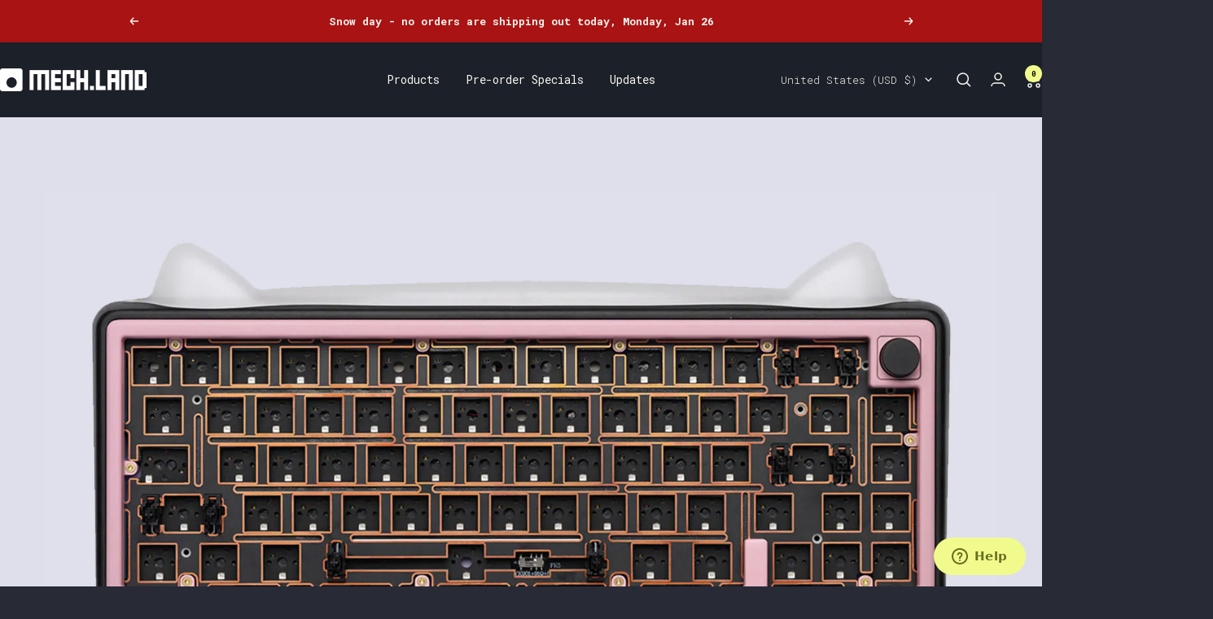

--- FILE ---
content_type: text/html; charset=utf-8
request_url: https://mech.land/products/paw65-barebones-edition
body_size: 47023
content:
<!doctype html><html class="no-js" lang="en" dir="ltr">
  <head>
    <meta charset="utf-8">
    <meta name="viewport" content="width=device-width, initial-scale=1.0, height=device-height, minimum-scale=1.0, maximum-scale=1.0">
    <meta name="theme-color" content="#1c2028">

    <title>Paw65 - Barebones Edition</title><meta name="description" content="Zoom65 v2.5 brings several of the new features and updates made in the Zoom75 and Zoompad series. There are also 3 unique assembled editions which come fully assembled with lubed stabilizers, WS Morandi switches and matching keycaps. The Zoom series aims to make an enthusiast level typing experience and sound accessible and affordable to the general population and hobbyists alike. Essential Edition and Special Edition Zoom65 v2.5 come with a tri-mode PCB that supports both 2.4 Ghz wireless and Bluetooth 5.0. It can also be used in wired mode. The PCB can be fully customized through VIA. A 2300mAh Li-ion battery is also included in the kit. This round of Essential Edition is available in 15 different case colors, 9 different weight and knob finishes. Additional cases, weights, backplates, knobs and other parts and accessories can be purchased separately. All the accessories and add-ons are compatible with all rounds of Zoom65 to date."><link rel="canonical" href="https://mech.land/products/paw65-barebones-edition"><link rel="shortcut icon" href="//mech.land/cdn/shop/files/favicon_96x96.png?v=1718177890" type="image/png"><link rel="preconnect" href="https://cdn.shopify.com">
    <link rel="dns-prefetch" href="https://productreviews.shopifycdn.com">
    <link rel="dns-prefetch" href="https://www.google-analytics.com"><link rel="preconnect" href="https://fonts.shopifycdn.com" crossorigin><link rel="preload" as="style" href="//mech.land/cdn/shop/t/28/assets/theme.css?v=169896262286188028401711939425">
    <link rel="preload" as="style" href="//mech.land/cdn/shop/t/28/assets/ml-custom.css?v=93655630021016667601760830994">
    <link rel="preload" as="style" href="//mech.land/cdn/shop/t/28/assets/ml-monotype-changes.css?v=18726453075686976981718178772">
    <link rel="preload" as="script" href="//mech.land/cdn/shop/t/28/assets/vendor.js?v=32643890569905814191711939425">
    <link rel="preload" as="script" href="//mech.land/cdn/shop/t/28/assets/theme.js?v=85558062964571098311718171023"><link rel="preload" as="fetch" href="/products/paw65-barebones-edition.js" crossorigin><link rel="preload" as="script" href="//mech.land/cdn/shop/t/28/assets/flickity.js?v=176646718982628074891711939425"><meta property="og:type" content="product">
  <meta property="og:title" content="Paw65 - Barebones Edition">
  <meta property="product:price:amount" content="59.00">
  <meta property="product:price:currency" content="USD">
    
      <meta property="og:image" content="http://mech.land/cdn/shop/files/a3_1200x1200.jpg?v=1705819621"><meta property="og:image" content="http://mech.land/cdn/shop/files/a1_1200x1200.jpg?v=1705819622"><meta property="og:image" content="http://mech.land/cdn/shop/files/a2_1200x1200.jpg?v=1705819622"><meta property="og:image:secure_url" content="https://mech.land/cdn/shop/files/a3_1200x1200.jpg?v=1705819621"><meta property="og:image:secure_url" content="https://mech.land/cdn/shop/files/a1_1200x1200.jpg?v=1705819622"><meta property="og:image:secure_url" content="https://mech.land/cdn/shop/files/a2_1200x1200.jpg?v=1705819622">
  <meta property="og:description" content="Zoom65 v2.5 brings several of the new features and updates made in the Zoom75 and Zoompad series. There are also 3 unique assembled editions which come fully assembled with lubed stabilizers, WS Morandi switches and matching keycaps. The Zoom series aims to make an enthusiast level typing experience and sound accessible and affordable to the general population and hobbyists alike. Essential Edition and Special Edition Zoom65 v2.5 come with a tri-mode PCB that supports both 2.4 Ghz wireless and Bluetooth 5.0. It can also be used in wired mode. The PCB can be fully customized through VIA. A 2300mAh Li-ion battery is also included in the kit. This round of Essential Edition is available in 15 different case colors, 9 different weight and knob finishes. Additional cases, weights, backplates, knobs and other parts and accessories can be purchased separately. All the accessories and add-ons are compatible with all rounds of Zoom65 to date."><meta property="og:url" content="https://mech.land/products/paw65-barebones-edition">
<meta property="og:site_name" content="Mech.land"><meta name="twitter:card" content="summary"><meta name="twitter:title" content="Paw65 - Barebones Edition">
  <meta name="twitter:description" content="


An adorable 65% from Chillkey!




Comes in 3 beautiful colorways - as barebone kits or fully assembled, ready to use variants!






All the units have been manufactured and are already on the way to us. Quantities limited!




ETA to us: February, 2024
3 Beautiful variants
Choose from any of the three beautiful colorways - Dark Blush, Purple Unicorn or Wild Rose!
Multiple diffusers
Go all out with the cat ears or switch it up for a more subdued light strip - the choice is yours!
Fully assembled
AE comes ready to use out of the box - with matching keycaps, lubed stabilizers and your your choice of switches!


"><meta name="twitter:image" content="https://mech.land/cdn/shop/files/a3_1200x1200_crop_center.jpg?v=1705819621">
  <meta name="twitter:image:alt" content="">
    
  <script type="application/ld+json">
  {
    "@context": "https://schema.org",
    "@type": "Product",
    "productID": 8265288253667,
    "offers": [{
          "@type": "Offer",
          "name": "Purple Unicorn \/ Tri-mode Flex Cut",
          "availability":"https://schema.org/OutOfStock",
          "price": 59.0,
          "priceCurrency": "USD",
          "priceValidUntil": "2026-02-06",
          "url": "/products/paw65-barebones-edition?variant=44321379614947"
        },
{
          "@type": "Offer",
          "name": "Purple Unicorn \/ Tri-mode Without Flex Cut",
          "availability":"https://schema.org/OutOfStock",
          "price": 59.0,
          "priceCurrency": "USD",
          "priceValidUntil": "2026-02-06",
          "url": "/products/paw65-barebones-edition?variant=44321379680483"
        },
{
          "@type": "Offer",
          "name": "Dark Blush \/ Tri-mode Flex Cut",
          "availability":"https://schema.org/OutOfStock",
          "price": 59.0,
          "priceCurrency": "USD",
          "priceValidUntil": "2026-02-06",
          "url": "/products/paw65-barebones-edition?variant=44321379746019"
        },
{
          "@type": "Offer",
          "name": "Dark Blush \/ Tri-mode Without Flex Cut",
          "availability":"https://schema.org/OutOfStock",
          "price": 59.0,
          "priceCurrency": "USD",
          "priceValidUntil": "2026-02-06",
          "url": "/products/paw65-barebones-edition?variant=44321379811555"
        },
{
          "@type": "Offer",
          "name": "Wild Rose \/ Tri-mode Flex Cut",
          "availability":"https://schema.org/OutOfStock",
          "price": 59.0,
          "priceCurrency": "USD",
          "priceValidUntil": "2026-02-06",
          "url": "/products/paw65-barebones-edition?variant=44321379877091"
        },
{
          "@type": "Offer",
          "name": "Wild Rose \/ Tri-mode Without Flex Cut",
          "availability":"https://schema.org/OutOfStock",
          "price": 59.0,
          "priceCurrency": "USD",
          "priceValidUntil": "2026-02-06",
          "url": "/products/paw65-barebones-edition?variant=44321379942627"
        }
],"brand": {
      "@type": "Brand",
      "name": "Chilkey"
    },
    "name": "Paw65 - Barebones Edition",
    "description": "\n\n\nAn adorable 65% from Chillkey!\n\n\n\n\nComes in 3 beautiful colorways - as barebone kits or fully assembled, ready to use variants!\n\n\n\n\n\n\nAll the units have been manufactured and are already on the way to us. Quantities limited!\n\n\n\n\nETA to us: February, 2024\n3 Beautiful variants\nChoose from any of the three beautiful colorways - Dark Blush, Purple Unicorn or Wild Rose!\nMultiple diffusers\nGo all out with the cat ears or switch it up for a more subdued light strip - the choice is yours!\nFully assembled\nAE comes ready to use out of the box - with matching keycaps, lubed stabilizers and your your choice of switches!\n\n\n",
    "category": "Keyboard Kit",
    "url": "/products/paw65-barebones-edition",
    "sku": "",
    "image": {
      "@type": "ImageObject",
      "url": "https://mech.land/cdn/shop/files/a3.jpg?v=1705819621&width=1024",
      "image": "https://mech.land/cdn/shop/files/a3.jpg?v=1705819621&width=1024",
      "name": "",
      "width": "1024",
      "height": "1024"
    }
  }
  </script>



  <script type="application/ld+json">
  {
    "@context": "https://schema.org",
    "@type": "BreadcrumbList",
  "itemListElement": [{
      "@type": "ListItem",
      "position": 1,
      "name": "Home",
      "item": "https://mech.land"
    },{
          "@type": "ListItem",
          "position": 2,
          "name": "Paw65 - Barebones Edition",
          "item": "https://mech.land/products/paw65-barebones-edition"
        }]
  }
  </script>


    <link rel="preload" href="//mech.land/cdn/fonts/zilla_slab/zillaslab_n5.9257ad08baadc2de8961bca7800b2d62d363e9c0.woff2" as="font" type="font/woff2" crossorigin><link rel="preload" href="//mech.land/cdn/fonts/roboto_mono/robotomono_n3.840d9e2134c85685fecc4775bf7aa905ea622b55.woff2" as="font" type="font/woff2" crossorigin><style>
  /* Typography (heading) */
  @font-face {
  font-family: "Zilla Slab";
  font-weight: 500;
  font-style: normal;
  font-display: swap;
  src: url("//mech.land/cdn/fonts/zilla_slab/zillaslab_n5.9257ad08baadc2de8961bca7800b2d62d363e9c0.woff2") format("woff2"),
       url("//mech.land/cdn/fonts/zilla_slab/zillaslab_n5.e92d40a78c6fbe21acd0c1907b960a177ddf33b2.woff") format("woff");
}

@font-face {
  font-family: "Zilla Slab";
  font-weight: 500;
  font-style: italic;
  font-display: swap;
  src: url("//mech.land/cdn/fonts/zilla_slab/zillaslab_i5.c3e39fc47c45d6da5269f67bbdffe949b075d247.woff2") format("woff2"),
       url("//mech.land/cdn/fonts/zilla_slab/zillaslab_i5.bdc7544bd4467e52d08e0d9cdaf463b867d86b09.woff") format("woff");
}

/* Typography (body) */
  @font-face {
  font-family: "Roboto Mono";
  font-weight: 300;
  font-style: normal;
  font-display: swap;
  src: url("//mech.land/cdn/fonts/roboto_mono/robotomono_n3.840d9e2134c85685fecc4775bf7aa905ea622b55.woff2") format("woff2"),
       url("//mech.land/cdn/fonts/roboto_mono/robotomono_n3.fba79020372640bccc75bc1fa93adfe2e0256371.woff") format("woff");
}

@font-face {
  font-family: "Roboto Mono";
  font-weight: 300;
  font-style: italic;
  font-display: swap;
  src: url("//mech.land/cdn/fonts/roboto_mono/robotomono_i3.55f2c078f77c2ad8ea08c5389da15fa8f26da2af.woff2") format("woff2"),
       url("//mech.land/cdn/fonts/roboto_mono/robotomono_i3.3a340b5e6d8fe256d2ea734e743908eb14908dc3.woff") format("woff");
}

@font-face {
  font-family: "Roboto Mono";
  font-weight: 600;
  font-style: normal;
  font-display: swap;
  src: url("//mech.land/cdn/fonts/roboto_mono/robotomono_n6.076a586a5e71154e2913026ef6901733fe31ce6f.woff2") format("woff2"),
       url("//mech.land/cdn/fonts/roboto_mono/robotomono_n6.c283297430db64a75f01a0b5a4b16897c7574848.woff") format("woff");
}

@font-face {
  font-family: "Roboto Mono";
  font-weight: 600;
  font-style: italic;
  font-display: swap;
  src: url("//mech.land/cdn/fonts/roboto_mono/robotomono_i6.4210e3b9e406f704b5fee89b0c1ab487b4808381.woff2") format("woff2"),
       url("//mech.land/cdn/fonts/roboto_mono/robotomono_i6.464efca1411dd822c6ee0c3411e1d532109fb2b3.woff") format("woff");
}

:root {--heading-color: 139, 233, 253;
    --text-color: 248, 248, 242;
    --background: 40, 42, 54;
    --secondary-background: 28, 32, 40;
    --border-color: 71, 73, 82;
    --border-color-darker: 123, 124, 129;
    --success-color: 80, 250, 123;
    --success-background: 48, 84, 68;
    --error-color: 222, 42, 42;
    --error-background: 53, 42, 53;
    --primary-button-background: 255, 121, 198;
    --primary-button-text-color: 40, 42, 54;
    --secondary-button-background: 241, 250, 140;
    --secondary-button-text-color: 40, 42, 54;
    --product-star-rating: 246, 164, 41;
    --product-on-sale-accent: 222, 43, 43;
    --product-sold-out-accent: 91, 91, 91;
    --product-custom-label-background: 5, 30, 56;
    --product-custom-label-text-color: 255, 255, 255;
    --product-custom-label-2-background: 46, 158, 123;
    --product-custom-label-2-text-color: 255, 255, 255;
    --product-low-stock-text-color: 222, 43, 43;
    --product-in-stock-text-color: 46, 158, 123;
    --loading-bar-background: 248, 248, 242;

    /* We duplicate some "base" colors as root colors, which is useful to use on drawer elements or popover without. Those should not be overridden to avoid issues */
    --root-heading-color: 139, 233, 253;
    --root-text-color: 248, 248, 242;
    --root-background: 40, 42, 54;
    --root-border-color: 71, 73, 82;
    --root-primary-button-background: 255, 121, 198;
    --root-primary-button-text-color: 40, 42, 54;

    --base-font-size: 14px;
    --heading-font-family: "Zilla Slab", serif;
    --heading-font-weight: 500;
    --heading-font-style: normal;
    --heading-text-transform: normal;
    --text-font-family: "Roboto Mono", monospace;
    --text-font-weight: 300;
    --text-font-style: normal;
    --text-font-bold-weight: 600;

    /* Typography (font size) */
    --heading-xxsmall-font-size: 11px;
    --heading-xsmall-font-size: 11px;
    --heading-small-font-size: 13px;
    --heading-large-font-size: 40px;
    --heading-h1-font-size: 40px;
    --heading-h2-font-size: 32px;
    --heading-h3-font-size: 28px;
    --heading-h4-font-size: 26px;
    --heading-h5-font-size: 22px;
    --heading-h6-font-size: 18px;

    /* Control the look and feel of the theme by changing radius of various elements */
    --button-border-radius: 4px;
    --block-border-radius: 8px;
    --block-border-radius-reduced: 4px;
    --color-swatch-border-radius: 0px;

    /* Button size */
    --button-height: 48px;
    --button-small-height: 40px;

    /* Form related */
    --form-input-field-height: 48px;
    --form-input-gap: 16px;
    --form-submit-margin: 24px;

    /* Product listing related variables */
    --product-list-block-spacing: 32px;

    /* Video related */
    --play-button-background: 40, 42, 54;
    --play-button-arrow: 248, 248, 242;

    /* RTL support */
    --transform-logical-flip: 1;
    --transform-origin-start: left;
    --transform-origin-end: right;

    /* Other */
    --zoom-cursor-svg-url: url(//mech.land/cdn/shop/t/28/assets/zoom-cursor.svg?v=134217656684780739371711939442);
    --arrow-right-svg-url: url(//mech.land/cdn/shop/t/28/assets/arrow-right.svg?v=13101393354652855931711939442);
    --arrow-left-svg-url: url(//mech.land/cdn/shop/t/28/assets/arrow-left.svg?v=40888972012777576921711939442);

    /* Some useful variables that we can reuse in our CSS. Some explanation are needed for some of them:
       - container-max-width-minus-gutters: represents the container max width without the edge gutters
       - container-outer-width: considering the screen width, represent all the space outside the container
       - container-outer-margin: same as container-outer-width but get set to 0 inside a container
       - container-inner-width: the effective space inside the container (minus gutters)
       - grid-column-width: represents the width of a single column of the grid
       - vertical-breather: this is a variable that defines the global "spacing" between sections, and inside the section
                            to create some "breath" and minimum spacing
     */
    --container-max-width: 1520px; /* Timmy, used to be 1600px */
    --container-gutter: 24px;
    --container-max-width-minus-gutters: calc(var(--container-max-width) - (var(--container-gutter)) * 2);
    --container-outer-width: max(calc((100vw - var(--container-max-width-minus-gutters)) / 2), var(--container-gutter));
    --container-outer-margin: var(--container-outer-width);
    --container-inner-width: calc(100vw - var(--container-outer-width) * 2);

    --grid-column-count: 10;
    --grid-gap: 24px;
    --grid-column-width: calc((100vw - var(--container-outer-width) * 2 - var(--grid-gap) * (var(--grid-column-count) - 1)) / var(--grid-column-count));

    --vertical-breather: 36px;
    --vertical-breather-tight: 36px;

    /* Shopify related variables */
    --payment-terms-background-color: #282a36;
  }

  @media screen and (min-width: 741px) {
    :root {
      --container-gutter: 40px;
      --grid-column-count: 20;
      --vertical-breather: 48px;
      --vertical-breather-tight: 48px;

      /* Typography (font size) */
      --heading-xsmall-font-size: 13px;
      --heading-small-font-size: 14px;
      --heading-large-font-size: 58px;
      --heading-h1-font-size: 58px;
      --heading-h2-font-size: 44px;
      --heading-h3-font-size: 36px;
      --heading-h4-font-size: 28px;
      --heading-h5-font-size: 22px;
      --heading-h6-font-size: 20px;

      /* Form related */
      --form-input-field-height: 52px;
      --form-submit-margin: 32px;

      /* Button size */
      --button-height: 52px;
      --button-small-height: 44px;
    }
  }

  @media screen and (min-width: 1200px) {
    :root {
      --vertical-breather: 64px;
      --vertical-breather-tight: 48px;
      --product-list-block-spacing: 48px;

      /* Typography */
      --heading-large-font-size: 72px;
      --heading-h1-font-size: 62px;
      --heading-h2-font-size: 54px;
      --heading-h3-font-size: 40px;
      --heading-h4-font-size: 34px;
      --heading-h5-font-size: 26px;
      --heading-h6-font-size: 18px;
    }
  }

  @media screen and (min-width: 1600px) {
    :root {
      --vertical-breather: 64px;
      --vertical-breather-tight: 48px;
    }
  }
</style>
    <script>
  // This allows to expose several variables to the global scope, to be used in scripts
  window.themeVariables = {
    settings: {
      direction: "ltr",
      pageType: "product",
      cartCount: 0,
      moneyFormat: "${{amount}} USD",
      moneyWithCurrencyFormat: "${{amount}} USD",
      showVendor: false,
      discountMode: "saving",
      currencyCodeEnabled: true,
      cartType: "page",
      cartCurrency: "USD",
      mobileZoomFactor: 2.5
    },

    routes: {
      host: "mech.land",
      rootUrl: "\/",
      rootUrlWithoutSlash: '',
      cartUrl: "\/cart",
      cartAddUrl: "\/cart\/add",
      cartChangeUrl: "\/cart\/change",
      searchUrl: "\/search",
      predictiveSearchUrl: "\/search\/suggest",
      productRecommendationsUrl: "\/recommendations\/products"
    },

    strings: {
      accessibilityDelete: "Delete",
      accessibilityClose: "Close",
      collectionSoldOut: "Sold out",
      collectionDiscount: "Save @savings@",
      productSalePrice: "Sale price",
      productRegularPrice: "Regular price",
      productFormUnavailable: "Unavailable",
      productFormSoldOut: "Sold out",
      productFormPreOrder: "Pre-order",
      productFormAddToCart: "Add to cart",
      searchNoResults: "No results could be found.",
      searchNewSearch: "New search",
      searchProducts: "Products",
      searchArticles: "Journal",
      searchPages: "Pages",
      searchCollections: "Collections",
      cartViewCart: "View cart",
      cartItemAdded: "Item added to your cart!",
      cartItemAddedShort: "Added to your cart!",
      cartAddOrderNote: "Add order note",
      cartEditOrderNote: "Edit order note",
      shippingEstimatorNoResults: "Sorry, we do not ship to your address.",
      shippingEstimatorOneResult: "There is one shipping rate for your address:",
      shippingEstimatorMultipleResults: "There are several shipping rates for your address:",
      shippingEstimatorError: "One or more error occurred while retrieving shipping rates:"
    },

    libs: {
      flickity: "\/\/mech.land\/cdn\/shop\/t\/28\/assets\/flickity.js?v=176646718982628074891711939425",
      photoswipe: "\/\/mech.land\/cdn\/shop\/t\/28\/assets\/photoswipe.js?v=132268647426145925301711939425",
      qrCode: "\/\/mech.land\/cdn\/shopifycloud\/storefront\/assets\/themes_support\/vendor\/qrcode-3f2b403b.js"
    },

    breakpoints: {
      phone: 'screen and (max-width: 740px)',
      tablet: 'screen and (min-width: 741px) and (max-width: 999px)',
      tabletAndUp: 'screen and (min-width: 741px)',
      pocket: 'screen and (max-width: 999px)',
      lap: 'screen and (min-width: 1000px) and (max-width: 1199px)',
      lapAndUp: 'screen and (min-width: 1000px)',
      desktop: 'screen and (min-width: 1200px)',
      wide: 'screen and (min-width: 1400px)'
    }
  };

  window.addEventListener('pageshow', async () => {
    const cartContent = await (await fetch(`${window.themeVariables.routes.cartUrl}.js`, {cache: 'reload'})).json();
    document.documentElement.dispatchEvent(new CustomEvent('cart:refresh', {detail: {cart: cartContent}}));
  });

  if ('noModule' in HTMLScriptElement.prototype) {
    // Old browsers (like IE) that does not support module will be considered as if not executing JS at all
    document.documentElement.className = document.documentElement.className.replace('no-js', 'js');

    requestAnimationFrame(() => {
      const viewportHeight = (window.visualViewport ? window.visualViewport.height : document.documentElement.clientHeight);
      document.documentElement.style.setProperty('--window-height',viewportHeight + 'px');
    });
  }// We save the product ID in local storage to be eventually used for recently viewed section
    try {
      const items = JSON.parse(localStorage.getItem('theme:recently-viewed-products') || '[]');

      // We check if the current product already exists, and if it does not, we add it at the start
      if (!items.includes(8265288253667)) {
        items.unshift(8265288253667);
      }

      localStorage.setItem('theme:recently-viewed-products', JSON.stringify(items.slice(0, 20)));
    } catch (e) {
      // Safari in private mode does not allow setting item, we silently fail
    }</script>

    <link rel="stylesheet" href="//mech.land/cdn/shop/t/28/assets/theme.css?v=169896262286188028401711939425">
    <link rel="stylesheet" href="//mech.land/cdn/shop/t/28/assets/ml-custom.css?v=93655630021016667601760830994">
    <link rel="stylesheet" href="//mech.land/cdn/shop/t/28/assets/ml-monotype-changes.css?v=18726453075686976981718178772">

    <script src="//mech.land/cdn/shop/t/28/assets/vendor.js?v=32643890569905814191711939425" defer></script>
    <script src="//mech.land/cdn/shop/t/28/assets/theme.js?v=85558062964571098311718171023" defer></script>
    <script src="//mech.land/cdn/shop/t/28/assets/custom.js?v=167639537848865775061711939425" defer></script>

    <script>window.performance && window.performance.mark && window.performance.mark('shopify.content_for_header.start');</script><meta name="google-site-verification" content="Cpityp49lfwZHy2kBNoSA8DKrloQyrDY0yFqVZHK-MQ">
<meta id="shopify-digital-wallet" name="shopify-digital-wallet" content="/47733964953/digital_wallets/dialog">
<meta name="shopify-checkout-api-token" content="3af26777b912022effc2044b715e1ff7">
<link rel="alternate" type="application/json+oembed" href="https://mech.land/products/paw65-barebones-edition.oembed">
<script async="async" src="/checkouts/internal/preloads.js?locale=en-US"></script>
<link rel="preconnect" href="https://shop.app" crossorigin="anonymous">
<script async="async" src="https://shop.app/checkouts/internal/preloads.js?locale=en-US&shop_id=47733964953" crossorigin="anonymous"></script>
<script id="shopify-features" type="application/json">{"accessToken":"3af26777b912022effc2044b715e1ff7","betas":["rich-media-storefront-analytics"],"domain":"mech.land","predictiveSearch":true,"shopId":47733964953,"locale":"en"}</script>
<script>var Shopify = Shopify || {};
Shopify.shop = "mech-land.myshopify.com";
Shopify.locale = "en";
Shopify.currency = {"active":"USD","rate":"1.0"};
Shopify.country = "US";
Shopify.theme = {"name":"MLV3 - Focal","id":139645419747,"schema_name":"Focal","schema_version":"11.1.0","theme_store_id":714,"role":"main"};
Shopify.theme.handle = "null";
Shopify.theme.style = {"id":null,"handle":null};
Shopify.cdnHost = "mech.land/cdn";
Shopify.routes = Shopify.routes || {};
Shopify.routes.root = "/";</script>
<script type="module">!function(o){(o.Shopify=o.Shopify||{}).modules=!0}(window);</script>
<script>!function(o){function n(){var o=[];function n(){o.push(Array.prototype.slice.apply(arguments))}return n.q=o,n}var t=o.Shopify=o.Shopify||{};t.loadFeatures=n(),t.autoloadFeatures=n()}(window);</script>
<script>
  window.ShopifyPay = window.ShopifyPay || {};
  window.ShopifyPay.apiHost = "shop.app\/pay";
  window.ShopifyPay.redirectState = null;
</script>
<script id="shop-js-analytics" type="application/json">{"pageType":"product"}</script>
<script defer="defer" async type="module" src="//mech.land/cdn/shopifycloud/shop-js/modules/v2/client.init-shop-cart-sync_WVOgQShq.en.esm.js"></script>
<script defer="defer" async type="module" src="//mech.land/cdn/shopifycloud/shop-js/modules/v2/chunk.common_C_13GLB1.esm.js"></script>
<script defer="defer" async type="module" src="//mech.land/cdn/shopifycloud/shop-js/modules/v2/chunk.modal_CLfMGd0m.esm.js"></script>
<script type="module">
  await import("//mech.land/cdn/shopifycloud/shop-js/modules/v2/client.init-shop-cart-sync_WVOgQShq.en.esm.js");
await import("//mech.land/cdn/shopifycloud/shop-js/modules/v2/chunk.common_C_13GLB1.esm.js");
await import("//mech.land/cdn/shopifycloud/shop-js/modules/v2/chunk.modal_CLfMGd0m.esm.js");

  window.Shopify.SignInWithShop?.initShopCartSync?.({"fedCMEnabled":true,"windoidEnabled":true});

</script>
<script>
  window.Shopify = window.Shopify || {};
  if (!window.Shopify.featureAssets) window.Shopify.featureAssets = {};
  window.Shopify.featureAssets['shop-js'] = {"shop-cart-sync":["modules/v2/client.shop-cart-sync_DuR37GeY.en.esm.js","modules/v2/chunk.common_C_13GLB1.esm.js","modules/v2/chunk.modal_CLfMGd0m.esm.js"],"init-fed-cm":["modules/v2/client.init-fed-cm_BucUoe6W.en.esm.js","modules/v2/chunk.common_C_13GLB1.esm.js","modules/v2/chunk.modal_CLfMGd0m.esm.js"],"shop-toast-manager":["modules/v2/client.shop-toast-manager_B0JfrpKj.en.esm.js","modules/v2/chunk.common_C_13GLB1.esm.js","modules/v2/chunk.modal_CLfMGd0m.esm.js"],"init-shop-cart-sync":["modules/v2/client.init-shop-cart-sync_WVOgQShq.en.esm.js","modules/v2/chunk.common_C_13GLB1.esm.js","modules/v2/chunk.modal_CLfMGd0m.esm.js"],"shop-button":["modules/v2/client.shop-button_B_U3bv27.en.esm.js","modules/v2/chunk.common_C_13GLB1.esm.js","modules/v2/chunk.modal_CLfMGd0m.esm.js"],"init-windoid":["modules/v2/client.init-windoid_DuP9q_di.en.esm.js","modules/v2/chunk.common_C_13GLB1.esm.js","modules/v2/chunk.modal_CLfMGd0m.esm.js"],"shop-cash-offers":["modules/v2/client.shop-cash-offers_BmULhtno.en.esm.js","modules/v2/chunk.common_C_13GLB1.esm.js","modules/v2/chunk.modal_CLfMGd0m.esm.js"],"pay-button":["modules/v2/client.pay-button_CrPSEbOK.en.esm.js","modules/v2/chunk.common_C_13GLB1.esm.js","modules/v2/chunk.modal_CLfMGd0m.esm.js"],"init-customer-accounts":["modules/v2/client.init-customer-accounts_jNk9cPYQ.en.esm.js","modules/v2/client.shop-login-button_DJ5ldayH.en.esm.js","modules/v2/chunk.common_C_13GLB1.esm.js","modules/v2/chunk.modal_CLfMGd0m.esm.js"],"avatar":["modules/v2/client.avatar_BTnouDA3.en.esm.js"],"checkout-modal":["modules/v2/client.checkout-modal_pBPyh9w8.en.esm.js","modules/v2/chunk.common_C_13GLB1.esm.js","modules/v2/chunk.modal_CLfMGd0m.esm.js"],"init-shop-for-new-customer-accounts":["modules/v2/client.init-shop-for-new-customer-accounts_BUoCy7a5.en.esm.js","modules/v2/client.shop-login-button_DJ5ldayH.en.esm.js","modules/v2/chunk.common_C_13GLB1.esm.js","modules/v2/chunk.modal_CLfMGd0m.esm.js"],"init-customer-accounts-sign-up":["modules/v2/client.init-customer-accounts-sign-up_CnczCz9H.en.esm.js","modules/v2/client.shop-login-button_DJ5ldayH.en.esm.js","modules/v2/chunk.common_C_13GLB1.esm.js","modules/v2/chunk.modal_CLfMGd0m.esm.js"],"init-shop-email-lookup-coordinator":["modules/v2/client.init-shop-email-lookup-coordinator_CzjY5t9o.en.esm.js","modules/v2/chunk.common_C_13GLB1.esm.js","modules/v2/chunk.modal_CLfMGd0m.esm.js"],"shop-follow-button":["modules/v2/client.shop-follow-button_CsYC63q7.en.esm.js","modules/v2/chunk.common_C_13GLB1.esm.js","modules/v2/chunk.modal_CLfMGd0m.esm.js"],"shop-login-button":["modules/v2/client.shop-login-button_DJ5ldayH.en.esm.js","modules/v2/chunk.common_C_13GLB1.esm.js","modules/v2/chunk.modal_CLfMGd0m.esm.js"],"shop-login":["modules/v2/client.shop-login_B9ccPdmx.en.esm.js","modules/v2/chunk.common_C_13GLB1.esm.js","modules/v2/chunk.modal_CLfMGd0m.esm.js"],"lead-capture":["modules/v2/client.lead-capture_D0K_KgYb.en.esm.js","modules/v2/chunk.common_C_13GLB1.esm.js","modules/v2/chunk.modal_CLfMGd0m.esm.js"],"payment-terms":["modules/v2/client.payment-terms_BWmiNN46.en.esm.js","modules/v2/chunk.common_C_13GLB1.esm.js","modules/v2/chunk.modal_CLfMGd0m.esm.js"]};
</script>
<script>(function() {
  var isLoaded = false;
  function asyncLoad() {
    if (isLoaded) return;
    isLoaded = true;
    var urls = ["https:\/\/cdn.shopify.com\/s\/files\/1\/0477\/3396\/4953\/t\/4\/assets\/zendesk-embeddable.js?v=1684969281\u0026shop=mech-land.myshopify.com","https:\/\/app.shiptection.com\/assets\/shiptection-v3.bundle.js?shop=mech-land.myshopify.com"];
    for (var i = 0; i < urls.length; i++) {
      var s = document.createElement('script');
      s.type = 'text/javascript';
      s.async = true;
      s.src = urls[i];
      var x = document.getElementsByTagName('script')[0];
      x.parentNode.insertBefore(s, x);
    }
  };
  if(window.attachEvent) {
    window.attachEvent('onload', asyncLoad);
  } else {
    window.addEventListener('load', asyncLoad, false);
  }
})();</script>
<script id="__st">var __st={"a":47733964953,"offset":-18000,"reqid":"4f165f59-a801-4f91-8a13-9642190cf492-1769539997","pageurl":"mech.land\/products\/paw65-barebones-edition","u":"ec233e1b75cf","p":"product","rtyp":"product","rid":8265288253667};</script>
<script>window.ShopifyPaypalV4VisibilityTracking = true;</script>
<script id="captcha-bootstrap">!function(){'use strict';const t='contact',e='account',n='new_comment',o=[[t,t],['blogs',n],['comments',n],[t,'customer']],c=[[e,'customer_login'],[e,'guest_login'],[e,'recover_customer_password'],[e,'create_customer']],r=t=>t.map((([t,e])=>`form[action*='/${t}']:not([data-nocaptcha='true']) input[name='form_type'][value='${e}']`)).join(','),a=t=>()=>t?[...document.querySelectorAll(t)].map((t=>t.form)):[];function s(){const t=[...o],e=r(t);return a(e)}const i='password',u='form_key',d=['recaptcha-v3-token','g-recaptcha-response','h-captcha-response',i],f=()=>{try{return window.sessionStorage}catch{return}},m='__shopify_v',_=t=>t.elements[u];function p(t,e,n=!1){try{const o=window.sessionStorage,c=JSON.parse(o.getItem(e)),{data:r}=function(t){const{data:e,action:n}=t;return t[m]||n?{data:e,action:n}:{data:t,action:n}}(c);for(const[e,n]of Object.entries(r))t.elements[e]&&(t.elements[e].value=n);n&&o.removeItem(e)}catch(o){console.error('form repopulation failed',{error:o})}}const l='form_type',E='cptcha';function T(t){t.dataset[E]=!0}const w=window,h=w.document,L='Shopify',v='ce_forms',y='captcha';let A=!1;((t,e)=>{const n=(g='f06e6c50-85a8-45c8-87d0-21a2b65856fe',I='https://cdn.shopify.com/shopifycloud/storefront-forms-hcaptcha/ce_storefront_forms_captcha_hcaptcha.v1.5.2.iife.js',D={infoText:'Protected by hCaptcha',privacyText:'Privacy',termsText:'Terms'},(t,e,n)=>{const o=w[L][v],c=o.bindForm;if(c)return c(t,g,e,D).then(n);var r;o.q.push([[t,g,e,D],n]),r=I,A||(h.body.append(Object.assign(h.createElement('script'),{id:'captcha-provider',async:!0,src:r})),A=!0)});var g,I,D;w[L]=w[L]||{},w[L][v]=w[L][v]||{},w[L][v].q=[],w[L][y]=w[L][y]||{},w[L][y].protect=function(t,e){n(t,void 0,e),T(t)},Object.freeze(w[L][y]),function(t,e,n,w,h,L){const[v,y,A,g]=function(t,e,n){const i=e?o:[],u=t?c:[],d=[...i,...u],f=r(d),m=r(i),_=r(d.filter((([t,e])=>n.includes(e))));return[a(f),a(m),a(_),s()]}(w,h,L),I=t=>{const e=t.target;return e instanceof HTMLFormElement?e:e&&e.form},D=t=>v().includes(t);t.addEventListener('submit',(t=>{const e=I(t);if(!e)return;const n=D(e)&&!e.dataset.hcaptchaBound&&!e.dataset.recaptchaBound,o=_(e),c=g().includes(e)&&(!o||!o.value);(n||c)&&t.preventDefault(),c&&!n&&(function(t){try{if(!f())return;!function(t){const e=f();if(!e)return;const n=_(t);if(!n)return;const o=n.value;o&&e.removeItem(o)}(t);const e=Array.from(Array(32),(()=>Math.random().toString(36)[2])).join('');!function(t,e){_(t)||t.append(Object.assign(document.createElement('input'),{type:'hidden',name:u})),t.elements[u].value=e}(t,e),function(t,e){const n=f();if(!n)return;const o=[...t.querySelectorAll(`input[type='${i}']`)].map((({name:t})=>t)),c=[...d,...o],r={};for(const[a,s]of new FormData(t).entries())c.includes(a)||(r[a]=s);n.setItem(e,JSON.stringify({[m]:1,action:t.action,data:r}))}(t,e)}catch(e){console.error('failed to persist form',e)}}(e),e.submit())}));const S=(t,e)=>{t&&!t.dataset[E]&&(n(t,e.some((e=>e===t))),T(t))};for(const o of['focusin','change'])t.addEventListener(o,(t=>{const e=I(t);D(e)&&S(e,y())}));const B=e.get('form_key'),M=e.get(l),P=B&&M;t.addEventListener('DOMContentLoaded',(()=>{const t=y();if(P)for(const e of t)e.elements[l].value===M&&p(e,B);[...new Set([...A(),...v().filter((t=>'true'===t.dataset.shopifyCaptcha))])].forEach((e=>S(e,t)))}))}(h,new URLSearchParams(w.location.search),n,t,e,['guest_login'])})(!0,!0)}();</script>
<script integrity="sha256-4kQ18oKyAcykRKYeNunJcIwy7WH5gtpwJnB7kiuLZ1E=" data-source-attribution="shopify.loadfeatures" defer="defer" src="//mech.land/cdn/shopifycloud/storefront/assets/storefront/load_feature-a0a9edcb.js" crossorigin="anonymous"></script>
<script crossorigin="anonymous" defer="defer" src="//mech.land/cdn/shopifycloud/storefront/assets/shopify_pay/storefront-65b4c6d7.js?v=20250812"></script>
<script data-source-attribution="shopify.dynamic_checkout.dynamic.init">var Shopify=Shopify||{};Shopify.PaymentButton=Shopify.PaymentButton||{isStorefrontPortableWallets:!0,init:function(){window.Shopify.PaymentButton.init=function(){};var t=document.createElement("script");t.src="https://mech.land/cdn/shopifycloud/portable-wallets/latest/portable-wallets.en.js",t.type="module",document.head.appendChild(t)}};
</script>
<script data-source-attribution="shopify.dynamic_checkout.buyer_consent">
  function portableWalletsHideBuyerConsent(e){var t=document.getElementById("shopify-buyer-consent"),n=document.getElementById("shopify-subscription-policy-button");t&&n&&(t.classList.add("hidden"),t.setAttribute("aria-hidden","true"),n.removeEventListener("click",e))}function portableWalletsShowBuyerConsent(e){var t=document.getElementById("shopify-buyer-consent"),n=document.getElementById("shopify-subscription-policy-button");t&&n&&(t.classList.remove("hidden"),t.removeAttribute("aria-hidden"),n.addEventListener("click",e))}window.Shopify?.PaymentButton&&(window.Shopify.PaymentButton.hideBuyerConsent=portableWalletsHideBuyerConsent,window.Shopify.PaymentButton.showBuyerConsent=portableWalletsShowBuyerConsent);
</script>
<script data-source-attribution="shopify.dynamic_checkout.cart.bootstrap">document.addEventListener("DOMContentLoaded",(function(){function t(){return document.querySelector("shopify-accelerated-checkout-cart, shopify-accelerated-checkout")}if(t())Shopify.PaymentButton.init();else{new MutationObserver((function(e,n){t()&&(Shopify.PaymentButton.init(),n.disconnect())})).observe(document.body,{childList:!0,subtree:!0})}}));
</script>
<script id='scb4127' type='text/javascript' async='' src='https://mech.land/cdn/shopifycloud/privacy-banner/storefront-banner.js'></script><link id="shopify-accelerated-checkout-styles" rel="stylesheet" media="screen" href="https://mech.land/cdn/shopifycloud/portable-wallets/latest/accelerated-checkout-backwards-compat.css" crossorigin="anonymous">
<style id="shopify-accelerated-checkout-cart">
        #shopify-buyer-consent {
  margin-top: 1em;
  display: inline-block;
  width: 100%;
}

#shopify-buyer-consent.hidden {
  display: none;
}

#shopify-subscription-policy-button {
  background: none;
  border: none;
  padding: 0;
  text-decoration: underline;
  font-size: inherit;
  cursor: pointer;
}

#shopify-subscription-policy-button::before {
  box-shadow: none;
}

      </style>

<script>window.performance && window.performance.mark && window.performance.mark('shopify.content_for_header.end');</script>
  <!--Gem_Page_Header_Script-->
    


<!--End_Gem_Page_Header_Script-->
<script>window.is_hulkpo_installed=true</script><!-- BEGIN app block: shopify://apps/gempages-builder/blocks/embed-gp-script-head/20b379d4-1b20-474c-a6ca-665c331919f3 -->








  







<!-- END app block --><script src="https://cdn.shopify.com/extensions/019bdffd-3cdb-73a4-8640-481c26255428/discount-146/assets/bundle_panda.js" type="text/javascript" defer="defer"></script>
<link href="https://monorail-edge.shopifysvc.com" rel="dns-prefetch">
<script>(function(){if ("sendBeacon" in navigator && "performance" in window) {try {var session_token_from_headers = performance.getEntriesByType('navigation')[0].serverTiming.find(x => x.name == '_s').description;} catch {var session_token_from_headers = undefined;}var session_cookie_matches = document.cookie.match(/_shopify_s=([^;]*)/);var session_token_from_cookie = session_cookie_matches && session_cookie_matches.length === 2 ? session_cookie_matches[1] : "";var session_token = session_token_from_headers || session_token_from_cookie || "";function handle_abandonment_event(e) {var entries = performance.getEntries().filter(function(entry) {return /monorail-edge.shopifysvc.com/.test(entry.name);});if (!window.abandonment_tracked && entries.length === 0) {window.abandonment_tracked = true;var currentMs = Date.now();var navigation_start = performance.timing.navigationStart;var payload = {shop_id: 47733964953,url: window.location.href,navigation_start,duration: currentMs - navigation_start,session_token,page_type: "product"};window.navigator.sendBeacon("https://monorail-edge.shopifysvc.com/v1/produce", JSON.stringify({schema_id: "online_store_buyer_site_abandonment/1.1",payload: payload,metadata: {event_created_at_ms: currentMs,event_sent_at_ms: currentMs}}));}}window.addEventListener('pagehide', handle_abandonment_event);}}());</script>
<script id="web-pixels-manager-setup">(function e(e,d,r,n,o){if(void 0===o&&(o={}),!Boolean(null===(a=null===(i=window.Shopify)||void 0===i?void 0:i.analytics)||void 0===a?void 0:a.replayQueue)){var i,a;window.Shopify=window.Shopify||{};var t=window.Shopify;t.analytics=t.analytics||{};var s=t.analytics;s.replayQueue=[],s.publish=function(e,d,r){return s.replayQueue.push([e,d,r]),!0};try{self.performance.mark("wpm:start")}catch(e){}var l=function(){var e={modern:/Edge?\/(1{2}[4-9]|1[2-9]\d|[2-9]\d{2}|\d{4,})\.\d+(\.\d+|)|Firefox\/(1{2}[4-9]|1[2-9]\d|[2-9]\d{2}|\d{4,})\.\d+(\.\d+|)|Chrom(ium|e)\/(9{2}|\d{3,})\.\d+(\.\d+|)|(Maci|X1{2}).+ Version\/(15\.\d+|(1[6-9]|[2-9]\d|\d{3,})\.\d+)([,.]\d+|)( \(\w+\)|)( Mobile\/\w+|) Safari\/|Chrome.+OPR\/(9{2}|\d{3,})\.\d+\.\d+|(CPU[ +]OS|iPhone[ +]OS|CPU[ +]iPhone|CPU IPhone OS|CPU iPad OS)[ +]+(15[._]\d+|(1[6-9]|[2-9]\d|\d{3,})[._]\d+)([._]\d+|)|Android:?[ /-](13[3-9]|1[4-9]\d|[2-9]\d{2}|\d{4,})(\.\d+|)(\.\d+|)|Android.+Firefox\/(13[5-9]|1[4-9]\d|[2-9]\d{2}|\d{4,})\.\d+(\.\d+|)|Android.+Chrom(ium|e)\/(13[3-9]|1[4-9]\d|[2-9]\d{2}|\d{4,})\.\d+(\.\d+|)|SamsungBrowser\/([2-9]\d|\d{3,})\.\d+/,legacy:/Edge?\/(1[6-9]|[2-9]\d|\d{3,})\.\d+(\.\d+|)|Firefox\/(5[4-9]|[6-9]\d|\d{3,})\.\d+(\.\d+|)|Chrom(ium|e)\/(5[1-9]|[6-9]\d|\d{3,})\.\d+(\.\d+|)([\d.]+$|.*Safari\/(?![\d.]+ Edge\/[\d.]+$))|(Maci|X1{2}).+ Version\/(10\.\d+|(1[1-9]|[2-9]\d|\d{3,})\.\d+)([,.]\d+|)( \(\w+\)|)( Mobile\/\w+|) Safari\/|Chrome.+OPR\/(3[89]|[4-9]\d|\d{3,})\.\d+\.\d+|(CPU[ +]OS|iPhone[ +]OS|CPU[ +]iPhone|CPU IPhone OS|CPU iPad OS)[ +]+(10[._]\d+|(1[1-9]|[2-9]\d|\d{3,})[._]\d+)([._]\d+|)|Android:?[ /-](13[3-9]|1[4-9]\d|[2-9]\d{2}|\d{4,})(\.\d+|)(\.\d+|)|Mobile Safari.+OPR\/([89]\d|\d{3,})\.\d+\.\d+|Android.+Firefox\/(13[5-9]|1[4-9]\d|[2-9]\d{2}|\d{4,})\.\d+(\.\d+|)|Android.+Chrom(ium|e)\/(13[3-9]|1[4-9]\d|[2-9]\d{2}|\d{4,})\.\d+(\.\d+|)|Android.+(UC? ?Browser|UCWEB|U3)[ /]?(15\.([5-9]|\d{2,})|(1[6-9]|[2-9]\d|\d{3,})\.\d+)\.\d+|SamsungBrowser\/(5\.\d+|([6-9]|\d{2,})\.\d+)|Android.+MQ{2}Browser\/(14(\.(9|\d{2,})|)|(1[5-9]|[2-9]\d|\d{3,})(\.\d+|))(\.\d+|)|K[Aa][Ii]OS\/(3\.\d+|([4-9]|\d{2,})\.\d+)(\.\d+|)/},d=e.modern,r=e.legacy,n=navigator.userAgent;return n.match(d)?"modern":n.match(r)?"legacy":"unknown"}(),u="modern"===l?"modern":"legacy",c=(null!=n?n:{modern:"",legacy:""})[u],f=function(e){return[e.baseUrl,"/wpm","/b",e.hashVersion,"modern"===e.buildTarget?"m":"l",".js"].join("")}({baseUrl:d,hashVersion:r,buildTarget:u}),m=function(e){var d=e.version,r=e.bundleTarget,n=e.surface,o=e.pageUrl,i=e.monorailEndpoint;return{emit:function(e){var a=e.status,t=e.errorMsg,s=(new Date).getTime(),l=JSON.stringify({metadata:{event_sent_at_ms:s},events:[{schema_id:"web_pixels_manager_load/3.1",payload:{version:d,bundle_target:r,page_url:o,status:a,surface:n,error_msg:t},metadata:{event_created_at_ms:s}}]});if(!i)return console&&console.warn&&console.warn("[Web Pixels Manager] No Monorail endpoint provided, skipping logging."),!1;try{return self.navigator.sendBeacon.bind(self.navigator)(i,l)}catch(e){}var u=new XMLHttpRequest;try{return u.open("POST",i,!0),u.setRequestHeader("Content-Type","text/plain"),u.send(l),!0}catch(e){return console&&console.warn&&console.warn("[Web Pixels Manager] Got an unhandled error while logging to Monorail."),!1}}}}({version:r,bundleTarget:l,surface:e.surface,pageUrl:self.location.href,monorailEndpoint:e.monorailEndpoint});try{o.browserTarget=l,function(e){var d=e.src,r=e.async,n=void 0===r||r,o=e.onload,i=e.onerror,a=e.sri,t=e.scriptDataAttributes,s=void 0===t?{}:t,l=document.createElement("script"),u=document.querySelector("head"),c=document.querySelector("body");if(l.async=n,l.src=d,a&&(l.integrity=a,l.crossOrigin="anonymous"),s)for(var f in s)if(Object.prototype.hasOwnProperty.call(s,f))try{l.dataset[f]=s[f]}catch(e){}if(o&&l.addEventListener("load",o),i&&l.addEventListener("error",i),u)u.appendChild(l);else{if(!c)throw new Error("Did not find a head or body element to append the script");c.appendChild(l)}}({src:f,async:!0,onload:function(){if(!function(){var e,d;return Boolean(null===(d=null===(e=window.Shopify)||void 0===e?void 0:e.analytics)||void 0===d?void 0:d.initialized)}()){var d=window.webPixelsManager.init(e)||void 0;if(d){var r=window.Shopify.analytics;r.replayQueue.forEach((function(e){var r=e[0],n=e[1],o=e[2];d.publishCustomEvent(r,n,o)})),r.replayQueue=[],r.publish=d.publishCustomEvent,r.visitor=d.visitor,r.initialized=!0}}},onerror:function(){return m.emit({status:"failed",errorMsg:"".concat(f," has failed to load")})},sri:function(e){var d=/^sha384-[A-Za-z0-9+/=]+$/;return"string"==typeof e&&d.test(e)}(c)?c:"",scriptDataAttributes:o}),m.emit({status:"loading"})}catch(e){m.emit({status:"failed",errorMsg:(null==e?void 0:e.message)||"Unknown error"})}}})({shopId: 47733964953,storefrontBaseUrl: "https://mech.land",extensionsBaseUrl: "https://extensions.shopifycdn.com/cdn/shopifycloud/web-pixels-manager",monorailEndpoint: "https://monorail-edge.shopifysvc.com/unstable/produce_batch",surface: "storefront-renderer",enabledBetaFlags: ["2dca8a86"],webPixelsConfigList: [{"id":"449216739","configuration":"{\"config\":\"{\\\"pixel_id\\\":\\\"G-X81DEZQYMV\\\",\\\"target_country\\\":\\\"US\\\",\\\"gtag_events\\\":[{\\\"type\\\":\\\"search\\\",\\\"action_label\\\":[\\\"G-X81DEZQYMV\\\",\\\"AW-16630481189\\\/iJTTCIXb3r4ZEKWChPo9\\\"]},{\\\"type\\\":\\\"begin_checkout\\\",\\\"action_label\\\":[\\\"G-X81DEZQYMV\\\",\\\"AW-16630481189\\\/JKuqCIvb3r4ZEKWChPo9\\\"]},{\\\"type\\\":\\\"view_item\\\",\\\"action_label\\\":[\\\"G-X81DEZQYMV\\\",\\\"AW-16630481189\\\/bIzbCILb3r4ZEKWChPo9\\\",\\\"MC-LH5G4D16F8\\\"]},{\\\"type\\\":\\\"purchase\\\",\\\"action_label\\\":[\\\"G-X81DEZQYMV\\\",\\\"AW-16630481189\\\/r4jsCPza3r4ZEKWChPo9\\\",\\\"MC-LH5G4D16F8\\\"]},{\\\"type\\\":\\\"page_view\\\",\\\"action_label\\\":[\\\"G-X81DEZQYMV\\\",\\\"AW-16630481189\\\/IG18CP_a3r4ZEKWChPo9\\\",\\\"MC-LH5G4D16F8\\\"]},{\\\"type\\\":\\\"add_payment_info\\\",\\\"action_label\\\":[\\\"G-X81DEZQYMV\\\",\\\"AW-16630481189\\\/0mnRCI7b3r4ZEKWChPo9\\\"]},{\\\"type\\\":\\\"add_to_cart\\\",\\\"action_label\\\":[\\\"G-X81DEZQYMV\\\",\\\"AW-16630481189\\\/C4wmCIjb3r4ZEKWChPo9\\\"]}],\\\"enable_monitoring_mode\\\":false}\"}","eventPayloadVersion":"v1","runtimeContext":"OPEN","scriptVersion":"b2a88bafab3e21179ed38636efcd8a93","type":"APP","apiClientId":1780363,"privacyPurposes":[],"dataSharingAdjustments":{"protectedCustomerApprovalScopes":["read_customer_address","read_customer_email","read_customer_name","read_customer_personal_data","read_customer_phone"]}},{"id":"67404003","eventPayloadVersion":"v1","runtimeContext":"LAX","scriptVersion":"1","type":"CUSTOM","privacyPurposes":["ANALYTICS"],"name":"Google Analytics tag (migrated)"},{"id":"shopify-app-pixel","configuration":"{}","eventPayloadVersion":"v1","runtimeContext":"STRICT","scriptVersion":"0450","apiClientId":"shopify-pixel","type":"APP","privacyPurposes":["ANALYTICS","MARKETING"]},{"id":"shopify-custom-pixel","eventPayloadVersion":"v1","runtimeContext":"LAX","scriptVersion":"0450","apiClientId":"shopify-pixel","type":"CUSTOM","privacyPurposes":["ANALYTICS","MARKETING"]}],isMerchantRequest: false,initData: {"shop":{"name":"Mech.land","paymentSettings":{"currencyCode":"USD"},"myshopifyDomain":"mech-land.myshopify.com","countryCode":"CA","storefrontUrl":"https:\/\/mech.land"},"customer":null,"cart":null,"checkout":null,"productVariants":[{"price":{"amount":59.0,"currencyCode":"USD"},"product":{"title":"Paw65 - Barebones Edition","vendor":"Chilkey","id":"8265288253667","untranslatedTitle":"Paw65 - Barebones Edition","url":"\/products\/paw65-barebones-edition","type":"Keyboard Kit"},"id":"44321379614947","image":{"src":"\/\/mech.land\/cdn\/shop\/files\/a3.jpg?v=1705819621"},"sku":"","title":"Purple Unicorn \/ Tri-mode Flex Cut","untranslatedTitle":"Purple Unicorn \/ Tri-mode Flex Cut"},{"price":{"amount":59.0,"currencyCode":"USD"},"product":{"title":"Paw65 - Barebones Edition","vendor":"Chilkey","id":"8265288253667","untranslatedTitle":"Paw65 - Barebones Edition","url":"\/products\/paw65-barebones-edition","type":"Keyboard Kit"},"id":"44321379680483","image":{"src":"\/\/mech.land\/cdn\/shop\/files\/a3.jpg?v=1705819621"},"sku":null,"title":"Purple Unicorn \/ Tri-mode Without Flex Cut","untranslatedTitle":"Purple Unicorn \/ Tri-mode Without Flex Cut"},{"price":{"amount":59.0,"currencyCode":"USD"},"product":{"title":"Paw65 - Barebones Edition","vendor":"Chilkey","id":"8265288253667","untranslatedTitle":"Paw65 - Barebones Edition","url":"\/products\/paw65-barebones-edition","type":"Keyboard Kit"},"id":"44321379746019","image":{"src":"\/\/mech.land\/cdn\/shop\/files\/a1.jpg?v=1705819622"},"sku":null,"title":"Dark Blush \/ Tri-mode Flex Cut","untranslatedTitle":"Dark Blush \/ Tri-mode Flex Cut"},{"price":{"amount":59.0,"currencyCode":"USD"},"product":{"title":"Paw65 - Barebones Edition","vendor":"Chilkey","id":"8265288253667","untranslatedTitle":"Paw65 - Barebones Edition","url":"\/products\/paw65-barebones-edition","type":"Keyboard Kit"},"id":"44321379811555","image":{"src":"\/\/mech.land\/cdn\/shop\/files\/a1.jpg?v=1705819622"},"sku":null,"title":"Dark Blush \/ Tri-mode Without Flex Cut","untranslatedTitle":"Dark Blush \/ Tri-mode Without Flex Cut"},{"price":{"amount":59.0,"currencyCode":"USD"},"product":{"title":"Paw65 - Barebones Edition","vendor":"Chilkey","id":"8265288253667","untranslatedTitle":"Paw65 - Barebones Edition","url":"\/products\/paw65-barebones-edition","type":"Keyboard Kit"},"id":"44321379877091","image":{"src":"\/\/mech.land\/cdn\/shop\/files\/a2.jpg?v=1705819622"},"sku":null,"title":"Wild Rose \/ Tri-mode Flex Cut","untranslatedTitle":"Wild Rose \/ Tri-mode Flex Cut"},{"price":{"amount":59.0,"currencyCode":"USD"},"product":{"title":"Paw65 - Barebones Edition","vendor":"Chilkey","id":"8265288253667","untranslatedTitle":"Paw65 - Barebones Edition","url":"\/products\/paw65-barebones-edition","type":"Keyboard Kit"},"id":"44321379942627","image":{"src":"\/\/mech.land\/cdn\/shop\/files\/a2.jpg?v=1705819622"},"sku":null,"title":"Wild Rose \/ Tri-mode Without Flex Cut","untranslatedTitle":"Wild Rose \/ Tri-mode Without Flex Cut"}],"purchasingCompany":null},},"https://mech.land/cdn","fcfee988w5aeb613cpc8e4bc33m6693e112",{"modern":"","legacy":""},{"shopId":"47733964953","storefrontBaseUrl":"https:\/\/mech.land","extensionBaseUrl":"https:\/\/extensions.shopifycdn.com\/cdn\/shopifycloud\/web-pixels-manager","surface":"storefront-renderer","enabledBetaFlags":"[\"2dca8a86\"]","isMerchantRequest":"false","hashVersion":"fcfee988w5aeb613cpc8e4bc33m6693e112","publish":"custom","events":"[[\"page_viewed\",{}],[\"product_viewed\",{\"productVariant\":{\"price\":{\"amount\":59.0,\"currencyCode\":\"USD\"},\"product\":{\"title\":\"Paw65 - Barebones Edition\",\"vendor\":\"Chilkey\",\"id\":\"8265288253667\",\"untranslatedTitle\":\"Paw65 - Barebones Edition\",\"url\":\"\/products\/paw65-barebones-edition\",\"type\":\"Keyboard Kit\"},\"id\":\"44321379614947\",\"image\":{\"src\":\"\/\/mech.land\/cdn\/shop\/files\/a3.jpg?v=1705819621\"},\"sku\":\"\",\"title\":\"Purple Unicorn \/ Tri-mode Flex Cut\",\"untranslatedTitle\":\"Purple Unicorn \/ Tri-mode Flex Cut\"}}]]"});</script><script>
  window.ShopifyAnalytics = window.ShopifyAnalytics || {};
  window.ShopifyAnalytics.meta = window.ShopifyAnalytics.meta || {};
  window.ShopifyAnalytics.meta.currency = 'USD';
  var meta = {"product":{"id":8265288253667,"gid":"gid:\/\/shopify\/Product\/8265288253667","vendor":"Chilkey","type":"Keyboard Kit","handle":"paw65-barebones-edition","variants":[{"id":44321379614947,"price":5900,"name":"Paw65 - Barebones Edition - Purple Unicorn \/ Tri-mode Flex Cut","public_title":"Purple Unicorn \/ Tri-mode Flex Cut","sku":""},{"id":44321379680483,"price":5900,"name":"Paw65 - Barebones Edition - Purple Unicorn \/ Tri-mode Without Flex Cut","public_title":"Purple Unicorn \/ Tri-mode Without Flex Cut","sku":null},{"id":44321379746019,"price":5900,"name":"Paw65 - Barebones Edition - Dark Blush \/ Tri-mode Flex Cut","public_title":"Dark Blush \/ Tri-mode Flex Cut","sku":null},{"id":44321379811555,"price":5900,"name":"Paw65 - Barebones Edition - Dark Blush \/ Tri-mode Without Flex Cut","public_title":"Dark Blush \/ Tri-mode Without Flex Cut","sku":null},{"id":44321379877091,"price":5900,"name":"Paw65 - Barebones Edition - Wild Rose \/ Tri-mode Flex Cut","public_title":"Wild Rose \/ Tri-mode Flex Cut","sku":null},{"id":44321379942627,"price":5900,"name":"Paw65 - Barebones Edition - Wild Rose \/ Tri-mode Without Flex Cut","public_title":"Wild Rose \/ Tri-mode Without Flex Cut","sku":null}],"remote":false},"page":{"pageType":"product","resourceType":"product","resourceId":8265288253667,"requestId":"4f165f59-a801-4f91-8a13-9642190cf492-1769539997"}};
  for (var attr in meta) {
    window.ShopifyAnalytics.meta[attr] = meta[attr];
  }
</script>
<script class="analytics">
  (function () {
    var customDocumentWrite = function(content) {
      var jquery = null;

      if (window.jQuery) {
        jquery = window.jQuery;
      } else if (window.Checkout && window.Checkout.$) {
        jquery = window.Checkout.$;
      }

      if (jquery) {
        jquery('body').append(content);
      }
    };

    var hasLoggedConversion = function(token) {
      if (token) {
        return document.cookie.indexOf('loggedConversion=' + token) !== -1;
      }
      return false;
    }

    var setCookieIfConversion = function(token) {
      if (token) {
        var twoMonthsFromNow = new Date(Date.now());
        twoMonthsFromNow.setMonth(twoMonthsFromNow.getMonth() + 2);

        document.cookie = 'loggedConversion=' + token + '; expires=' + twoMonthsFromNow;
      }
    }

    var trekkie = window.ShopifyAnalytics.lib = window.trekkie = window.trekkie || [];
    if (trekkie.integrations) {
      return;
    }
    trekkie.methods = [
      'identify',
      'page',
      'ready',
      'track',
      'trackForm',
      'trackLink'
    ];
    trekkie.factory = function(method) {
      return function() {
        var args = Array.prototype.slice.call(arguments);
        args.unshift(method);
        trekkie.push(args);
        return trekkie;
      };
    };
    for (var i = 0; i < trekkie.methods.length; i++) {
      var key = trekkie.methods[i];
      trekkie[key] = trekkie.factory(key);
    }
    trekkie.load = function(config) {
      trekkie.config = config || {};
      trekkie.config.initialDocumentCookie = document.cookie;
      var first = document.getElementsByTagName('script')[0];
      var script = document.createElement('script');
      script.type = 'text/javascript';
      script.onerror = function(e) {
        var scriptFallback = document.createElement('script');
        scriptFallback.type = 'text/javascript';
        scriptFallback.onerror = function(error) {
                var Monorail = {
      produce: function produce(monorailDomain, schemaId, payload) {
        var currentMs = new Date().getTime();
        var event = {
          schema_id: schemaId,
          payload: payload,
          metadata: {
            event_created_at_ms: currentMs,
            event_sent_at_ms: currentMs
          }
        };
        return Monorail.sendRequest("https://" + monorailDomain + "/v1/produce", JSON.stringify(event));
      },
      sendRequest: function sendRequest(endpointUrl, payload) {
        // Try the sendBeacon API
        if (window && window.navigator && typeof window.navigator.sendBeacon === 'function' && typeof window.Blob === 'function' && !Monorail.isIos12()) {
          var blobData = new window.Blob([payload], {
            type: 'text/plain'
          });

          if (window.navigator.sendBeacon(endpointUrl, blobData)) {
            return true;
          } // sendBeacon was not successful

        } // XHR beacon

        var xhr = new XMLHttpRequest();

        try {
          xhr.open('POST', endpointUrl);
          xhr.setRequestHeader('Content-Type', 'text/plain');
          xhr.send(payload);
        } catch (e) {
          console.log(e);
        }

        return false;
      },
      isIos12: function isIos12() {
        return window.navigator.userAgent.lastIndexOf('iPhone; CPU iPhone OS 12_') !== -1 || window.navigator.userAgent.lastIndexOf('iPad; CPU OS 12_') !== -1;
      }
    };
    Monorail.produce('monorail-edge.shopifysvc.com',
      'trekkie_storefront_load_errors/1.1',
      {shop_id: 47733964953,
      theme_id: 139645419747,
      app_name: "storefront",
      context_url: window.location.href,
      source_url: "//mech.land/cdn/s/trekkie.storefront.a804e9514e4efded663580eddd6991fcc12b5451.min.js"});

        };
        scriptFallback.async = true;
        scriptFallback.src = '//mech.land/cdn/s/trekkie.storefront.a804e9514e4efded663580eddd6991fcc12b5451.min.js';
        first.parentNode.insertBefore(scriptFallback, first);
      };
      script.async = true;
      script.src = '//mech.land/cdn/s/trekkie.storefront.a804e9514e4efded663580eddd6991fcc12b5451.min.js';
      first.parentNode.insertBefore(script, first);
    };
    trekkie.load(
      {"Trekkie":{"appName":"storefront","development":false,"defaultAttributes":{"shopId":47733964953,"isMerchantRequest":null,"themeId":139645419747,"themeCityHash":"2976069762393078508","contentLanguage":"en","currency":"USD","eventMetadataId":"758e3702-61da-42b5-b2a4-b2138d3f577d"},"isServerSideCookieWritingEnabled":true,"monorailRegion":"shop_domain","enabledBetaFlags":["65f19447"]},"Session Attribution":{},"S2S":{"facebookCapiEnabled":false,"source":"trekkie-storefront-renderer","apiClientId":580111}}
    );

    var loaded = false;
    trekkie.ready(function() {
      if (loaded) return;
      loaded = true;

      window.ShopifyAnalytics.lib = window.trekkie;

      var originalDocumentWrite = document.write;
      document.write = customDocumentWrite;
      try { window.ShopifyAnalytics.merchantGoogleAnalytics.call(this); } catch(error) {};
      document.write = originalDocumentWrite;

      window.ShopifyAnalytics.lib.page(null,{"pageType":"product","resourceType":"product","resourceId":8265288253667,"requestId":"4f165f59-a801-4f91-8a13-9642190cf492-1769539997","shopifyEmitted":true});

      var match = window.location.pathname.match(/checkouts\/(.+)\/(thank_you|post_purchase)/)
      var token = match? match[1]: undefined;
      if (!hasLoggedConversion(token)) {
        setCookieIfConversion(token);
        window.ShopifyAnalytics.lib.track("Viewed Product",{"currency":"USD","variantId":44321379614947,"productId":8265288253667,"productGid":"gid:\/\/shopify\/Product\/8265288253667","name":"Paw65 - Barebones Edition - Purple Unicorn \/ Tri-mode Flex Cut","price":"59.00","sku":"","brand":"Chilkey","variant":"Purple Unicorn \/ Tri-mode Flex Cut","category":"Keyboard Kit","nonInteraction":true,"remote":false},undefined,undefined,{"shopifyEmitted":true});
      window.ShopifyAnalytics.lib.track("monorail:\/\/trekkie_storefront_viewed_product\/1.1",{"currency":"USD","variantId":44321379614947,"productId":8265288253667,"productGid":"gid:\/\/shopify\/Product\/8265288253667","name":"Paw65 - Barebones Edition - Purple Unicorn \/ Tri-mode Flex Cut","price":"59.00","sku":"","brand":"Chilkey","variant":"Purple Unicorn \/ Tri-mode Flex Cut","category":"Keyboard Kit","nonInteraction":true,"remote":false,"referer":"https:\/\/mech.land\/products\/paw65-barebones-edition"});
      }
    });


        var eventsListenerScript = document.createElement('script');
        eventsListenerScript.async = true;
        eventsListenerScript.src = "//mech.land/cdn/shopifycloud/storefront/assets/shop_events_listener-3da45d37.js";
        document.getElementsByTagName('head')[0].appendChild(eventsListenerScript);

})();</script>
  <script>
  if (!window.ga || (window.ga && typeof window.ga !== 'function')) {
    window.ga = function ga() {
      (window.ga.q = window.ga.q || []).push(arguments);
      if (window.Shopify && window.Shopify.analytics && typeof window.Shopify.analytics.publish === 'function') {
        window.Shopify.analytics.publish("ga_stub_called", {}, {sendTo: "google_osp_migration"});
      }
      console.error("Shopify's Google Analytics stub called with:", Array.from(arguments), "\nSee https://help.shopify.com/manual/promoting-marketing/pixels/pixel-migration#google for more information.");
    };
    if (window.Shopify && window.Shopify.analytics && typeof window.Shopify.analytics.publish === 'function') {
      window.Shopify.analytics.publish("ga_stub_initialized", {}, {sendTo: "google_osp_migration"});
    }
  }
</script>
<script
  defer
  src="https://mech.land/cdn/shopifycloud/perf-kit/shopify-perf-kit-3.0.4.min.js"
  data-application="storefront-renderer"
  data-shop-id="47733964953"
  data-render-region="gcp-us-east1"
  data-page-type="product"
  data-theme-instance-id="139645419747"
  data-theme-name="Focal"
  data-theme-version="11.1.0"
  data-monorail-region="shop_domain"
  data-resource-timing-sampling-rate="10"
  data-shs="true"
  data-shs-beacon="true"
  data-shs-export-with-fetch="true"
  data-shs-logs-sample-rate="1"
  data-shs-beacon-endpoint="https://mech.land/api/collect"
></script>
</head><body class="no-focus-outline  features--image-zoom" data-instant-allow-query-string><svg class="visually-hidden">
      <linearGradient id="rating-star-gradient-half">
        <stop offset="50%" stop-color="rgb(var(--product-star-rating))" />
        <stop offset="50%" stop-color="rgb(var(--product-star-rating))" stop-opacity="0.4" />
      </linearGradient>
    </svg>

    <a href="#main" class="visually-hidden skip-to-content">Skip to content</a>
    <loading-bar class="loading-bar"></loading-bar><!-- BEGIN sections: header-group -->
<div id="shopify-section-sections--17386106814691__announcement-bar" class="shopify-section shopify-section-group-header-group shopify-section--announcement-bar"><style>
  :root {
    --enable-sticky-announcement-bar: 0;
  }

  #shopify-section-sections--17386106814691__announcement-bar {
    --heading-color: 248, 248, 242;
    --text-color: 248, 248, 242;
    --primary-button-background: 40, 40, 40;
    --primary-button-text-color: 255, 255, 255;
    --section-background: 170, 19, 19;position: relative;}

  @media screen and (min-width: 741px) {
    :root {
      --enable-sticky-announcement-bar: 0;
    }

    #shopify-section-sections--17386106814691__announcement-bar {position: relative;
        z-index: unset;}
  }
</style><section>
    <announcement-bar auto-play cycle-speed="5" class="announcement-bar announcement-bar--multiple"><button data-action="prev" class="tap-area tap-area--large">
          <span class="visually-hidden">Previous</span>
          <svg fill="none" focusable="false" width="12" height="10" class="icon icon--nav-arrow-left-small  icon--direction-aware " viewBox="0 0 12 10">
        <path d="M12 5L2.25 5M2.25 5L6.15 9.16M2.25 5L6.15 0.840001" stroke="currentColor" stroke-width="1.5"></path>
      </svg>
        </button><div class="announcement-bar__list"><announcement-bar-item   class="announcement-bar__item" ><div class="announcement-bar__message text--small"><p>Snow day - no orders are shipping out today, Monday, Jan 26</p></div></announcement-bar-item><announcement-bar-item hidden has-content class="announcement-bar__item" ><div class="announcement-bar__message text--small"><p>Canada Post should be operating normally going forward. The rotating strikes have come to an end <button class="link" data-action="open-content">Learn more</button></p></div><div hidden class="announcement-bar__content ">
                <div class="announcement-bar__content-overlay"></div>

                <div class="announcement-bar__content-overflow">
                  <div class="announcement-bar__content-inner">
                    <button type="button" class="announcement-bar__close-button tap-area" data-action="close-content">
                      <span class="visually-hidden">Close</span><svg focusable="false" width="14" height="14" class="icon icon--close   " viewBox="0 0 14 14">
        <path d="M13 13L1 1M13 1L1 13" stroke="currentColor" stroke-width="1.5" fill="none"></path>
      </svg></button><div class="announcement-bar__content-text-wrapper">
                        <div class="announcement-bar__content-text text-container"><p>Canada Post and the Canadian Union of Postal Workers (CUPW) have finally come to an agreement. <strong>That means the rotating strikes have come to an end.</strong></p><p>There should be no more service interruptions, packages should move through the network and get delivered within the quoted estimates.</p><div class="button-wrapper">
                              <a href="/blogs/news/canada-post-service-disruption-summer-2025" class="button button--primary">Read more</a>
                            </div></div>
                      </div></div>
                </div>
              </div></announcement-bar-item><announcement-bar-item hidden has-content class="announcement-bar__item" ><div class="announcement-bar__message text--small"><p>US orders shipping out as usual <button class="link" data-action="open-content">Learn more</button></p></div><div hidden class="announcement-bar__content ">
                <div class="announcement-bar__content-overlay"></div>

                <div class="announcement-bar__content-overflow">
                  <div class="announcement-bar__content-inner">
                    <button type="button" class="announcement-bar__close-button tap-area" data-action="close-content">
                      <span class="visually-hidden">Close</span><svg focusable="false" width="14" height="14" class="icon icon--close   " viewBox="0 0 14 14">
        <path d="M13 13L1 1M13 1L1 13" stroke="currentColor" stroke-width="1.5" fill="none"></path>
      </svg></button><div class="announcement-bar__content-text-wrapper">
                        <div class="announcement-bar__content-text text-container"><p>Since the tariffs came into effect in May, 2025, our shipments to USA have been clearing customs under PAPS and not de minimis. As such, the recent ending of de minimis has no effect on our operations.<br/><br/>We ship all of our US orders via DDP (Delivered Duty Free), so you won't have to process any paperwork or pay any extra upon delivery. More details in the link.</p><div class="button-wrapper">
                              <a href="/blogs/news/how-the-new-us-tariffs-are-affecting-our-operation" class="button button--primary">US Shipping Status</a>
                            </div></div>
                      </div></div>
                </div>
              </div></announcement-bar-item><announcement-bar-item hidden has-content class="announcement-bar__item" ><div class="announcement-bar__message text--small"><p>Free / Discounted Shipping! <button class="link" data-action="open-content">Learn more</button></p></div><div hidden class="announcement-bar__content ">
                <div class="announcement-bar__content-overlay"></div>

                <div class="announcement-bar__content-overflow">
                  <div class="announcement-bar__content-inner">
                    <button type="button" class="announcement-bar__close-button tap-area" data-action="close-content">
                      <span class="visually-hidden">Close</span><svg focusable="false" width="14" height="14" class="icon icon--close   " viewBox="0 0 14 14">
        <path d="M13 13L1 1M13 1L1 13" stroke="currentColor" stroke-width="1.5" fill="none"></path>
      </svg></button><div class="announcement-bar__content-text-wrapper">
                        <div class="announcement-bar__content-text text-container"><h3 class="heading h5">Free shipping within Canada!</h3><p>Get free Economy shipping or 50% off Express shipping for all orders over $150 CAD within Canada.</p><p>Get 50% off standard shipping and 25% off express shipping to USA for orders over $120 USD. </p><p>Orders with only in-stock items are eligible. Group Buy / Pre-orders are not eligible for this promo.<br/><br/>Some rural locations may not qualify. We'll reach out to the customer in such rare cases.</p></div>
                      </div></div>
                </div>
              </div></announcement-bar-item></div><button data-action="next" class="tap-area tap-area--large">
          <span class="visually-hidden">Next</span>
          <svg fill="none" focusable="false" width="12" height="10" class="icon icon--nav-arrow-right-small  icon--direction-aware " viewBox="0 0 12 10">
        <path d="M-3.63679e-07 5L9.75 5M9.75 5L5.85 9.16M9.75 5L5.85 0.840001" stroke="currentColor" stroke-width="1.5"></path>
      </svg>
        </button></announcement-bar>
  </section>

  <script>
    document.documentElement.style.setProperty('--announcement-bar-height', document.getElementById('shopify-section-sections--17386106814691__announcement-bar').clientHeight + 'px');
  </script><style> #shopify-section-sections--17386106814691__announcement-bar a {font-weight: 500; text-shadow: 0px 1px 1px rgba(0, 0, 0, 0.2);} #shopify-section-sections--17386106814691__announcement-bar a {text-decoration: none;} #shopify-section-sections--17386106814691__announcement-bar a:hover {text-decoration: underline;} #shopify-section-sections--17386106814691__announcement-bar span.date {padding: 5px 7px; border-radius: 5px; font-weight: 500; background: black; color: white; margin-right: 10px;} #shopify-section-sections--17386106814691__announcement-bar .announcement-bar__message p {font-weight: 800;} #shopify-section-sections--17386106814691__announcement-bar .announcement-bar__content-text p {font-weight: 400; text-align: left !important;} </style></div><div id="shopify-section-sections--17386106814691__header" class="shopify-section shopify-section-group-header-group shopify-section--header"><style>
  :root {
    --enable-sticky-header: 1;
    --enable-transparent-header: 0;
    --loading-bar-background: 248, 248, 242; /* Prevent the loading bar to be invisible */
  }

  #shopify-section-sections--17386106814691__header {--header-background: 28, 32, 40;
    --header-text-color: 248, 248, 242;
    --header-border-color: 61, 64, 70;
    --reduce-header-padding: 0;position: -webkit-sticky;
      position: sticky;
      top: 0;z-index: 4;
  }.shopify-section--announcement-bar ~ #shopify-section-sections--17386106814691__header {
      top: calc(var(--enable-sticky-announcement-bar, 0) * var(--announcement-bar-height, 0px));
    }#shopify-section-sections--17386106814691__header .header__logo-image {
    max-width: 100px;
  }

  @media screen and (min-width: 741px) {
    #shopify-section-sections--17386106814691__header .header__logo-image {
      max-width: 180px;
    }
  }

  @media screen and (min-width: 1200px) {/* For this navigation we have to move the logo and make sure the navigation takes the whole width */
      .header__logo {
        order: -1;
        flex: 1 1 0;
      }

      .header__inline-navigation {
        flex: 1 1 auto;
        justify-content: center;
        max-width: max-content;
        margin-inline: 48px;
      }}</style>

<store-header sticky  class="header  " role="banner"><div class="container">
    <div class="header__wrapper">
      <!-- LEFT PART -->
      <nav class="header__inline-navigation" role="navigation"><desktop-navigation>
  <ul class="header__linklist list--unstyled hidden-pocket hidden-lap" role="list"><li class="header__linklist-item has-dropdown" data-item-title="Products">
        <a class="header__linklist-link link--animated" href="/collections/products" aria-controls="desktop-menu-1" aria-expanded="false">Products</a><ul hidden id="desktop-menu-1" class="nav-dropdown  list--unstyled" role="list"><li class="nav-dropdown__item has-dropdown">
                <a class="nav-dropdown__link link--faded" href="/collections/group-buys-pre-orders" aria-controls="desktop-menu-1-1" aria-expanded="false">Group buys & Pre-orders<svg focusable="false" width="7" height="10" class="icon icon--dropdown-arrow-right  icon--direction-aware " viewBox="0 0 7 10">
        <path fill-rule="evenodd" clip-rule="evenodd" d="M3.9394 5L0.469727 1.53033L1.53039 0.469666L6.06072 5L1.53039 9.53032L0.469727 8.46967L3.9394 5Z" fill="currentColor"></path>
      </svg>
</a><ul hidden id="desktop-menu-1-1" class="nav-dropdown list--unstyled" role="list"><li class="nav-dropdown__item">
                        <a class="nav-dropdown__link link--faded" href="/collections/group-buys-pre-orders">View All</a>
                      </li><li class="nav-dropdown__item">
                        <a class="nav-dropdown__link link--faded" href="/products/nuxros-84-tkl-group-buy">+84 TKL</a>
                      </li><li class="nav-dropdown__item">
                        <a class="nav-dropdown__link link--faded" href="/products/nama-standard-edition-group-buy">NAMA</a>
                      </li><li class="nav-dropdown__item">
                        <a class="nav-dropdown__link link--faded" href="/products/niuniu-hx-40-group-buy">HX-40</a>
                      </li><li class="nav-dropdown__item">
                        <a class="nav-dropdown__link link--faded" href="/products/dk1-60-keyboard-kit-group-buy">DK1-60%</a>
                      </li><li class="nav-dropdown__item">
                        <a class="nav-dropdown__link link--faded" href="/products/substance-deskmats-r2">Substance Deskmats R2 [Live]</a>
                      </li><li class="nav-dropdown__item">
                        <a class="nav-dropdown__link link--faded" href="/products/sebas-keyboard-kit-group-buy">Sebas</a>
                      </li></ul></li><li class="nav-dropdown__item has-dropdown">
                <a class="nav-dropdown__link link--faded" href="#" aria-controls="desktop-menu-1-2" aria-expanded="false">Zoom Series Pre-order<svg focusable="false" width="7" height="10" class="icon icon--dropdown-arrow-right  icon--direction-aware " viewBox="0 0 7 10">
        <path fill-rule="evenodd" clip-rule="evenodd" d="M3.9394 5L0.469727 1.53033L1.53039 0.469666L6.06072 5L1.53039 9.53032L0.469727 8.46967L3.9394 5Z" fill="currentColor"></path>
      </svg>
</a><ul hidden id="desktop-menu-1-2" class="nav-dropdown list--unstyled" role="list"><li class="nav-dropdown__item">
                        <a class="nav-dropdown__link link--faded" href="/collections/zoom75-pre-order">Zoom75 Batch 1 [Sold out]</a>
                      </li><li class="nav-dropdown__item">
                        <a class="nav-dropdown__link link--faded" href="/collections/zoom75-pre-order-batch-2">Zoom75 Batch 2 [Sold out]</a>
                      </li><li class="nav-dropdown__item">
                        <a class="nav-dropdown__link link--faded" href="/collections/zoom75-pre-order-batch-3">Zoom75 Batch 3 [Closed]</a>
                      </li><li class="nav-dropdown__item">
                        <a class="nav-dropdown__link link--faded" href="/pages/zoom-series-pre-order-oct-23-batch">Zoom 75/98/Pad - Oct 23 Batch [Closed]</a>
                      </li><li class="nav-dropdown__item">
                        <a class="nav-dropdown__link link--faded" href="/pages/zoom-series-pre-order-nov-23-batch">Zoom 75/98/Pad - Nov 23 Batch [Closed]</a>
                      </li><li class="nav-dropdown__item">
                        <a class="nav-dropdown__link link--faded" href="/products/zoom75-x-akuamarin-group-buy">Zoom75 x Akuamarin [Closed]</a>
                      </li><li class="nav-dropdown__item">
                        <a class="nav-dropdown__link link--faded" href="/collections/zoom75-june-24-batch-pre-order">Zoom75 June 24 Batch [Clsoed]</a>
                      </li><li class="nav-dropdown__item">
                        <a class="nav-dropdown__link link--faded" href="/collections/zoom65-v3-group-buy">Zoom65 V3</a>
                      </li><li class="nav-dropdown__item">
                        <a class="nav-dropdown__link link--faded" href="/products/zoom75-tiga-group-buy">Zoom75 Tiga</a>
                      </li><li class="nav-dropdown__item">
                        <a class="nav-dropdown__link link--faded" href="/products/zoompad-tiga-group-buy">Zoompad Tiga</a>
                      </li></ul></li><li class="nav-dropdown__item ">
                <a class="nav-dropdown__link link--faded" href="/collections/stabilizers" >Stabilizers</a></li><li class="nav-dropdown__item has-dropdown">
                <a class="nav-dropdown__link link--faded" href="/collections/switches" aria-controls="desktop-menu-1-4" aria-expanded="false">Switches<svg focusable="false" width="7" height="10" class="icon icon--dropdown-arrow-right  icon--direction-aware " viewBox="0 0 7 10">
        <path fill-rule="evenodd" clip-rule="evenodd" d="M3.9394 5L0.469727 1.53033L1.53039 0.469666L6.06072 5L1.53039 9.53032L0.469727 8.46967L3.9394 5Z" fill="currentColor"></path>
      </svg>
</a><ul hidden id="desktop-menu-1-4" class="nav-dropdown list--unstyled" role="list"><li class="nav-dropdown__item">
                        <a class="nav-dropdown__link link--faded" href="/collections/switches">View All</a>
                      </li><li class="nav-dropdown__item">
                        <a class="nav-dropdown__link link--faded" href="/collections/mm-switch">MM Switch</a>
                      </li></ul></li><li class="nav-dropdown__item ">
                <a class="nav-dropdown__link link--faded" href="/collections/lubes-films" >Switch Modding</a></li><li class="nav-dropdown__item ">
                <a class="nav-dropdown__link link--faded" href="/collections/tools-accessories" >Accessories</a></li><li class="nav-dropdown__item ">
                <a class="nav-dropdown__link link--faded" href="/collections/keycaps" >Keycaps</a></li><li class="nav-dropdown__item ">
                <a class="nav-dropdown__link link--faded" href="/collections/keyboards" >Keyboards</a></li><li class="nav-dropdown__item ">
                <a class="nav-dropdown__link link--faded" href="/collections/deskmats" >Deskmats</a></li></ul></li><li class="header__linklist-item " data-item-title="Pre-order Specials">
        <a class="header__linklist-link link--animated" href="/collections/weekend-specials" >Pre-order Specials</a></li><li class="header__linklist-item " data-item-title="Updates">
        <a class="header__linklist-link link--animated" href="/pages/status-updates" >Updates</a></li></ul>
</desktop-navigation><div class="header__icon-list "><button is="toggle-button" class="header__icon-wrapper tap-area hidden-desk" aria-controls="mobile-menu-drawer" aria-expanded="false">
              <span class="visually-hidden">Navigation</span><svg focusable="false" width="18" height="14" class="icon icon--header-hamburger   " viewBox="0 0 18 14">
        <path d="M0 1h18M0 13h18H0zm0-6h18H0z" fill="none" stroke="currentColor" stroke-width="1.5"></path>
      </svg></button><a href="/search" is="toggle-link" class="header__icon-wrapper tap-area  hidden-desk" aria-controls="search-drawer" aria-expanded="false" aria-label="Search"><svg focusable="false" width="18" height="18" class="icon icon--header-search   " viewBox="0 0 18 18">
        <path d="M12.336 12.336c2.634-2.635 2.682-6.859.106-9.435-2.576-2.576-6.8-2.528-9.435.106C.373 5.642.325 9.866 2.901 12.442c2.576 2.576 6.8 2.528 9.435-.106zm0 0L17 17" fill="none" stroke="currentColor" stroke-width="1.5"></path>
      </svg></a>
        </div></nav>

      <!-- LOGO PART --><span class="header__logo"><a class="header__logo-link" href="/"><span class="visually-hidden">Mech.land</span>
            <img class="header__logo-image" width="1000" height="153" src="//mech.land/cdn/shop/files/ml-logo-white_3265695a-8cb0-4082-b959-ca72fcdbd041_360x.png?v=1641907206" alt=""></a></span><!-- SECONDARY LINKS PART -->
      <div class="header__secondary-links"><form method="post" action="/localization" id="header-localization-form" accept-charset="UTF-8" class="header__cross-border hidden-pocket" enctype="multipart/form-data"><input type="hidden" name="form_type" value="localization" /><input type="hidden" name="utf8" value="✓" /><input type="hidden" name="_method" value="put" /><input type="hidden" name="return_to" value="/products/paw65-barebones-edition" /><div class="popover-container">
                <input type="hidden" name="country_code" value="US">
                <span class="visually-hidden">Country/region</span>

                <button type="button" is="toggle-button" class="popover-button text--small" aria-expanded="false" aria-controls="header-localization-form-currency">United States (USD $)<svg focusable="false" width="9" height="6" class="icon icon--chevron icon--inline  " viewBox="0 0 12 8">
        <path fill="none" d="M1 1l5 5 5-5" stroke="currentColor" stroke-width="1.5"></path>
      </svg></button>

                <popover-content id="header-localization-form-currency" class="popover">
                  <span class="popover__overlay"></span>

                  <header class="popover__header">
                    <span class="popover__title heading h6">Country/region</span>

                    <button type="button" class="popover__close-button tap-area tap-area--large" data-action="close" title="Close"><svg focusable="false" width="14" height="14" class="icon icon--close   " viewBox="0 0 14 14">
        <path d="M13 13L1 1M13 1L1 13" stroke="currentColor" stroke-width="1.5" fill="none"></path>
      </svg></button>
                  </header>

                  <div class="popover__content popover__content--restrict">
                    <div class="popover__choice-list"><button type="submit" name="country_code" value="AU" class="popover__choice-item">
                          <span class="popover__choice-label" >Australia (AUD $)
                          </span>
                        </button><button type="submit" name="country_code" value="CA" class="popover__choice-item">
                          <span class="popover__choice-label" >Canada (CAD $)
                          </span>
                        </button><button type="submit" name="country_code" value="NZ" class="popover__choice-item">
                          <span class="popover__choice-label" >New Zealand (NZD $)
                          </span>
                        </button><button type="submit" name="country_code" value="GB" class="popover__choice-item">
                          <span class="popover__choice-label" >United Kingdom (GBP £)
                          </span>
                        </button><button type="submit" name="country_code" value="US" class="popover__choice-item">
                          <span class="popover__choice-label" aria-current="true">United States (USD $)
                          </span>
                        </button></div>
                  </div>
                </popover-content>
              </div></form><div class="header__icon-list"><button is="toggle-button" class="header__icon-wrapper tap-area hidden-phone " aria-controls="newsletter-popup" aria-expanded="false">
            <span class="visually-hidden">Newsletter</span><svg focusable="false" width="20" height="16" class="icon icon--header-email   " viewBox="0 0 20 16">
        <path d="M19 4l-9 5-9-5" fill="none" stroke="currentColor" stroke-width="1.5"></path>
        <path stroke="currentColor" fill="none" stroke-width="1.5" d="M1 1h18v14H1z"></path>
      </svg></button><a href="/search" is="toggle-link" class="header__icon-wrapper tap-area hidden-pocket hidden-lap " aria-label="Search" aria-controls="search-drawer" aria-expanded="false"><svg focusable="false" width="18" height="18" class="icon icon--header-search   " viewBox="0 0 18 18">
        <path d="M12.336 12.336c2.634-2.635 2.682-6.859.106-9.435-2.576-2.576-6.8-2.528-9.435.106C.373 5.642.325 9.866 2.901 12.442c2.576 2.576 6.8 2.528 9.435-.106zm0 0L17 17" fill="none" stroke="currentColor" stroke-width="1.5"></path>
      </svg></a><a href="/account/login" class="header__icon-wrapper tap-area hidden-phone " aria-label="Login"><svg focusable="false" width="18" height="17" class="icon icon--header-customer   " viewBox="0 0 18 17">
        <circle cx="9" cy="5" r="4" fill="none" stroke="currentColor" stroke-width="1.5" stroke-linejoin="round"></circle>
        <path d="M1 17v0a4 4 0 014-4h8a4 4 0 014 4v0" fill="none" stroke="currentColor" stroke-width="1.5"></path>
      </svg></a><a href="/cart"  class="header__icon-wrapper tap-area " aria-label="Cart" data-no-instant><svg focusable="false" width="21" height="20" class="icon icon--header-shopping-cart   " viewBox="0 0 21 20">
        <path d="M0 1H4L5 11H17L19 4H8" fill="none" stroke="currentColor" stroke-width="1.5"></path>
        <circle cx="6" cy="17" r="2" fill="none" stroke="currentColor" stroke-width="1.5"></circle>
        <circle cx="16" cy="17" r="2" fill="none" stroke="currentColor" stroke-width="1.5"></circle>
      </svg><cart-count class="header__cart-count header__cart-count--floating bubble-count" aria-hidden="true">0</cart-count>
          </a>
        </div></div>
    </div></div>
</store-header><cart-notification global hidden class="cart-notification "></cart-notification><mobile-navigation append-body id="mobile-menu-drawer" class="drawer drawer--from-left">
  <span class="drawer__overlay"></span>

  <div class="drawer__header drawer__header--shadowed">
    <button type="button" class="drawer__close-button drawer__close-button--block tap-area" data-action="close" title="Close"><svg focusable="false" width="14" height="14" class="icon icon--close   " viewBox="0 0 14 14">
        <path d="M13 13L1 1M13 1L1 13" stroke="currentColor" stroke-width="1.5" fill="none"></path>
      </svg></button>
  </div>

  <div class="drawer__content">
    <ul class="mobile-nav list--unstyled" role="list"><li class="mobile-nav__item" data-level="1"><button is="toggle-button" class="mobile-nav__link heading h5" aria-controls="mobile-menu-1" aria-expanded="false">Products<span class="animated-plus"></span>
            </button>

            <collapsible-content id="mobile-menu-1" class="collapsible"><ul class="mobile-nav list--unstyled" role="list"><li class="mobile-nav__item" data-level="2"><button is="toggle-button" class="mobile-nav__link" aria-controls="mobile-menu-1-1" aria-expanded="false">Group buys & Pre-orders<span class="animated-plus"></span>
                        </button>

                        <collapsible-content id="mobile-menu-1-1" class="collapsible">
                          <ul class="mobile-nav list--unstyled" role="list"><li class="mobile-nav__item" data-level="3">
                                <a href="/collections/group-buys-pre-orders" class="mobile-nav__link">View All</a>
                              </li><li class="mobile-nav__item" data-level="3">
                                <a href="/products/nuxros-84-tkl-group-buy" class="mobile-nav__link">+84 TKL</a>
                              </li><li class="mobile-nav__item" data-level="3">
                                <a href="/products/nama-standard-edition-group-buy" class="mobile-nav__link">NAMA</a>
                              </li><li class="mobile-nav__item" data-level="3">
                                <a href="/products/niuniu-hx-40-group-buy" class="mobile-nav__link">HX-40</a>
                              </li><li class="mobile-nav__item" data-level="3">
                                <a href="/products/dk1-60-keyboard-kit-group-buy" class="mobile-nav__link">DK1-60%</a>
                              </li><li class="mobile-nav__item" data-level="3">
                                <a href="/products/substance-deskmats-r2" class="mobile-nav__link">Substance Deskmats R2 [Live]</a>
                              </li><li class="mobile-nav__item" data-level="3">
                                <a href="/products/sebas-keyboard-kit-group-buy" class="mobile-nav__link">Sebas</a>
                              </li></ul>
                        </collapsible-content></li><li class="mobile-nav__item" data-level="2"><button is="toggle-button" class="mobile-nav__link" aria-controls="mobile-menu-1-2" aria-expanded="false">Zoom Series Pre-order<span class="animated-plus"></span>
                        </button>

                        <collapsible-content id="mobile-menu-1-2" class="collapsible">
                          <ul class="mobile-nav list--unstyled" role="list"><li class="mobile-nav__item" data-level="3">
                                <a href="/collections/zoom75-pre-order" class="mobile-nav__link">Zoom75 Batch 1 [Sold out]</a>
                              </li><li class="mobile-nav__item" data-level="3">
                                <a href="/collections/zoom75-pre-order-batch-2" class="mobile-nav__link">Zoom75 Batch 2 [Sold out]</a>
                              </li><li class="mobile-nav__item" data-level="3">
                                <a href="/collections/zoom75-pre-order-batch-3" class="mobile-nav__link">Zoom75 Batch 3 [Closed]</a>
                              </li><li class="mobile-nav__item" data-level="3">
                                <a href="/pages/zoom-series-pre-order-oct-23-batch" class="mobile-nav__link">Zoom 75/98/Pad - Oct 23 Batch [Closed]</a>
                              </li><li class="mobile-nav__item" data-level="3">
                                <a href="/pages/zoom-series-pre-order-nov-23-batch" class="mobile-nav__link">Zoom 75/98/Pad - Nov 23 Batch [Closed]</a>
                              </li><li class="mobile-nav__item" data-level="3">
                                <a href="/products/zoom75-x-akuamarin-group-buy" class="mobile-nav__link">Zoom75 x Akuamarin [Closed]</a>
                              </li><li class="mobile-nav__item" data-level="3">
                                <a href="/collections/zoom75-june-24-batch-pre-order" class="mobile-nav__link">Zoom75 June 24 Batch [Clsoed]</a>
                              </li><li class="mobile-nav__item" data-level="3">
                                <a href="/collections/zoom65-v3-group-buy" class="mobile-nav__link">Zoom65 V3</a>
                              </li><li class="mobile-nav__item" data-level="3">
                                <a href="/products/zoom75-tiga-group-buy" class="mobile-nav__link">Zoom75 Tiga</a>
                              </li><li class="mobile-nav__item" data-level="3">
                                <a href="/products/zoompad-tiga-group-buy" class="mobile-nav__link">Zoompad Tiga</a>
                              </li></ul>
                        </collapsible-content></li><li class="mobile-nav__item" data-level="2"><a href="/collections/stabilizers" class="mobile-nav__link">Stabilizers</a></li><li class="mobile-nav__item" data-level="2"><button is="toggle-button" class="mobile-nav__link" aria-controls="mobile-menu-1-4" aria-expanded="false">Switches<span class="animated-plus"></span>
                        </button>

                        <collapsible-content id="mobile-menu-1-4" class="collapsible">
                          <ul class="mobile-nav list--unstyled" role="list"><li class="mobile-nav__item" data-level="3">
                                <a href="/collections/switches" class="mobile-nav__link">View All</a>
                              </li><li class="mobile-nav__item" data-level="3">
                                <a href="/collections/mm-switch" class="mobile-nav__link">MM Switch</a>
                              </li></ul>
                        </collapsible-content></li><li class="mobile-nav__item" data-level="2"><a href="/collections/lubes-films" class="mobile-nav__link">Switch Modding</a></li><li class="mobile-nav__item" data-level="2"><a href="/collections/tools-accessories" class="mobile-nav__link">Accessories</a></li><li class="mobile-nav__item" data-level="2"><a href="/collections/keycaps" class="mobile-nav__link">Keycaps</a></li><li class="mobile-nav__item" data-level="2"><a href="/collections/keyboards" class="mobile-nav__link">Keyboards</a></li><li class="mobile-nav__item" data-level="2"><a href="/collections/deskmats" class="mobile-nav__link">Deskmats</a></li></ul></collapsible-content></li><li class="mobile-nav__item" data-level="1"><a href="/collections/weekend-specials" class="mobile-nav__link heading h5">Pre-order Specials</a></li><li class="mobile-nav__item" data-level="1"><a href="/pages/status-updates" class="mobile-nav__link heading h5">Updates</a></li></ul>
  </div><div class="drawer__footer drawer__footer--tight drawer__footer--bordered">
      <div class="mobile-nav__footer"><a class="icon-text" href="/account/login"><svg focusable="false" width="18" height="17" class="icon icon--header-customer   " viewBox="0 0 18 17">
        <circle cx="9" cy="5" r="4" fill="none" stroke="currentColor" stroke-width="1.5" stroke-linejoin="round"></circle>
        <path d="M1 17v0a4 4 0 014-4h8a4 4 0 014 4v0" fill="none" stroke="currentColor" stroke-width="1.5"></path>
      </svg>Account</a><form method="post" action="/localization" id="header-sidebar-localization-form" accept-charset="UTF-8" class="header__cross-border" enctype="multipart/form-data"><input type="hidden" name="form_type" value="localization" /><input type="hidden" name="utf8" value="✓" /><input type="hidden" name="_method" value="put" /><input type="hidden" name="return_to" value="/products/paw65-barebones-edition" /><div class="popover-container">
                <input type="hidden" name="country_code" value="US">
                <span class="visually-hidden">Country/region</span>

                <button type="button" is="toggle-button" class="popover-button text--xsmall tap-area" aria-expanded="false" aria-controls="header-sidebar-localization-form-currency">United States (USD $)<svg focusable="false" width="9" height="6" class="icon icon--chevron icon--inline  " viewBox="0 0 12 8">
        <path fill="none" d="M1 1l5 5 5-5" stroke="currentColor" stroke-width="1.5"></path>
      </svg></button>

                <popover-content id="header-sidebar-localization-form-currency" class="popover popover--top popover--small">
                  <span class="popover__overlay"></span>

                  <header class="popover__header">
                    <span class="popover__title heading h6">Country/region</span>

                    <button type="button" class="popover__close-button tap-area tap-area--large" data-action="close" title="Close"><svg focusable="false" width="14" height="14" class="icon icon--close   " viewBox="0 0 14 14">
        <path d="M13 13L1 1M13 1L1 13" stroke="currentColor" stroke-width="1.5" fill="none"></path>
      </svg></button>
                  </header>

                  <div class="popover__content">
                    <div class="popover__choice-list"><button type="submit" name="country_code" value="AU" class="popover__choice-item">
                          <span class="popover__choice-label" >Australia (AUD $)
                          </span>
                        </button><button type="submit" name="country_code" value="CA" class="popover__choice-item">
                          <span class="popover__choice-label" >Canada (CAD $)
                          </span>
                        </button><button type="submit" name="country_code" value="NZ" class="popover__choice-item">
                          <span class="popover__choice-label" >New Zealand (NZD $)
                          </span>
                        </button><button type="submit" name="country_code" value="GB" class="popover__choice-item">
                          <span class="popover__choice-label" >United Kingdom (GBP £)
                          </span>
                        </button><button type="submit" name="country_code" value="US" class="popover__choice-item">
                          <span class="popover__choice-label" aria-current="true">United States (USD $)
                          </span>
                        </button></div>
                  </div>
                </popover-content>
              </div></form></div>
    </div></mobile-navigation><predictive-search-drawer append-body reverse-breakpoint="screen and (min-width: 1200px)" id="search-drawer" initial-focus-selector="#search-drawer [name='q']" class="predictive-search drawer drawer--large drawer--from-left">
  <span class="drawer__overlay"></span>

  <header class="drawer__header">
    <form id="predictive-search-form" action="/search" method="get" class="predictive-search__form"><svg focusable="false" width="18" height="18" class="icon icon--header-search   " viewBox="0 0 18 18">
        <path d="M12.336 12.336c2.634-2.635 2.682-6.859.106-9.435-2.576-2.576-6.8-2.528-9.435.106C.373 5.642.325 9.866 2.901 12.442c2.576 2.576 6.8 2.528 9.435-.106zm0 0L17 17" fill="none" stroke="currentColor" stroke-width="1.5"></path>
      </svg><input class="predictive-search__input" type="text" name="q" autocomplete="off" autocorrect="off" aria-label="Search" placeholder="What are you looking for?">
    </form>

    <button type="button" class="drawer__close-button tap-area" data-action="close" title="Close"><svg focusable="false" width="14" height="14" class="icon icon--close   " viewBox="0 0 14 14">
        <path d="M13 13L1 1M13 1L1 13" stroke="currentColor" stroke-width="1.5" fill="none"></path>
      </svg></button>
  </header>

  <div class="drawer__content">
    <div class="predictive-search__content-wrapper">
      <div hidden class="predictive-search__loading-state">
        <div class="spinner"><svg focusable="false" width="50" height="50" class="icon icon--spinner   " viewBox="25 25 50 50">
        <circle cx="50" cy="50" r="20" fill="none" stroke="#f8f8f2" stroke-width="4"></circle>
      </svg></div>
      </div>

      <div hidden class="predictive-search__results" aria-live="polite"></div></div>
  </div>

  <footer hidden class="drawer__footer drawer__footer--no-top-padding">
    <button type="submit" form="predictive-search-form" class="button button--primary button--full">View all results</button>
  </footer>
</predictive-search-drawer><script>
  (() => {
    const headerElement = document.getElementById('shopify-section-sections--17386106814691__header'),
      headerHeight = headerElement.clientHeight,
      headerHeightWithoutBottomNav = headerElement.querySelector('.header__wrapper').clientHeight;

    document.documentElement.style.setProperty('--header-height', headerHeight + 'px');
    document.documentElement.style.setProperty('--header-height-without-bottom-nav', headerHeightWithoutBottomNav + 'px');
  })();
</script>

<script type="application/ld+json">
  {
    "@context": "https://schema.org",
    "@type": "Organization",
    "name": "Mech.land",
    
      
      "logo": "https:\/\/mech.land\/cdn\/shop\/files\/ml-logo-white_3265695a-8cb0-4082-b959-ca72fcdbd041_1000x.png?v=1641907206",
    
    "url": "https:\/\/mech.land"
  }
</script>

<style> #shopify-section-sections--17386106814691__header a.header__linklist-link {font-weight: 400;} </style></div>
<!-- END sections: header-group --><!-- BEGIN sections: overlay-group -->

<!-- END sections: overlay-group --><div id="main" role="main" class="anchor">
<!--GEM_HEADER-->


<link rel="stylesheet" type="text/css" href="https://cdnjs.cloudflare.com/ajax/libs/font-awesome/4.6.3/css/font-awesome.min.css" class="gf-style">
<link data-instant-track rel="stylesheet" type="text/css" href="https://d1um8515vdn9kb.cloudfront.net/files/vendor.css?refresh=1" class="gf-style" />
<link data-instant-track rel="stylesheet" type="text/css" href="//mech.land/cdn/shop/t/28/assets/gem-page-product-1705810014.css?v=40888494838924233811718272146" class="gf_page_style">
<link data-instant-track class="gf_fonts" data-fonts="Roboto Mono" href="//fonts.googleapis.com/css2?family=Roboto Mono:ital,wght@0,100;0,200;0,300;0,400;0,500;0,600;0,700;0,800;0,900;1,100;1,200;1,300;1,400;1,500;1,600;1,700;1,800;1,900" rel="stylesheet" type="text/css" />
<link data-instant-track class="gf_fonts" data-fonts="Work Sans" href="//fonts.googleapis.com/css2?family=Work Sans:ital,wght@0,100;0,200;0,300;0,400;0,500;0,600;0,700;0,800;0,900;1,100;1,200;1,300;1,400;1,500;1,600;1,700;1,800;1,900" rel="stylesheet" type="text/css" />
<link data-instant-track class="gf_fonts" data-fonts="Archivo Black" href="//fonts.googleapis.com/css2?family=Archivo Black:ital,wght@0,100;0,200;0,300;0,400;0,500;0,600;0,700;0,800;0,900;1,100;1,200;1,300;1,400;1,500;1,600;1,700;1,800;1,900" rel="stylesheet" type="text/css" />
<link data-instant-track class="gf_fonts" data-fonts="Gochi Hand" href="//fonts.googleapis.com/css2?family=Gochi Hand:ital,wght@0,100;0,200;0,300;0,400;0,500;0,600;0,700;0,800;0,900;1,100;1,200;1,300;1,400;1,500;1,600;1,700;1,800;1,900" rel="stylesheet" type="text/css" />
<link data-instant-track class="gf_fonts" data-fonts="Satisfy" href="//fonts.googleapis.com/css2?family=Satisfy:ital,wght@0,100;0,200;0,300;0,400;0,500;0,600;0,700;0,800;0,900;1,100;1,200;1,300;1,400;1,500;1,600;1,700;1,800;1,900" rel="stylesheet" type="text/css" />
<link data-instant-track class="gf_fonts" data-fonts="Albert Sans" href="//fonts.googleapis.com/css2?family=Albert Sans:ital,wght@0,100;0,200;0,300;0,400;0,500;0,600;0,700;0,800;0,900;1,100;1,200;1,300;1,400;1,500;1,600;1,700;1,800;1,900" rel="stylesheet" type="text/css" />
<link data-instant-track rel="stylesheet" type="text/css" href= "https://d1um8515vdn9kb.cloudfront.net/libs/css/owl.carousel.min.css" class="gf_libs">
<link data-instant-track rel="stylesheet" type="text/css" href= "https://d1um8515vdn9kb.cloudfront.net/libs/css/gfaccordion.css" class="gf_libs">
<!--GEM_HEADER_END-->
<!--Gem_Page_Main_Editor--><div class="clearfix"></div><div class="gryffeditor"><div data-label="Row" data-key="row" data-atomgroup="row" id="r-1705479003853" class="gf_row gf_row-fluid gf_row-no-padding gf_row-gap-0" data-icon="gpicon-row" data-id="1705479003853" style="" data-extraclass="" data-row-gap="0px"><div class="gf_column gf_col-lg-12 gf_col-md-12 gf_col-sm-12 gf_col-xs-12" id="c-1705021452685" data-id="1705021452685"><div data-label="Row" data-key="row" data-atomgroup="row" id="r-1705479508975" class="gf_row gf_row-gap-0" data-icon="gpicon-row" data-id="1705479508975" style="" data-row-gap="0px" data-extraclass=""><div class="gf_column gf_col-lg-12 gf_col-md-12 gf_col-sm-12 gf_col-xs-12" id="c-1705479508998" data-id="1705479508998"><div data-label="Image" data-key="image" data-atomgroup="element" id="e-1705479525465" class="element-wrap" data-icon="gpicon-image" data-ver="1.0" data-id="1705479525465" data-resolution="3000x3000" style=""><div class="elm gf-elm-center gf_elm-left-xs gf-elm-center-md gf-elm-center-sm gf-elm-center-xs gf-elm-center-lg" data-exc=""><img src="https://ucarecdn.com/faec2fb3-b6fc-47bb-bf4c-004b5392fcd7/-/format/auto/-/preview/3000x3000/-/quality/lighter/bb-header-1.jpg" alt="" class="gf_image" data-gemlang="en" data-width="100%" data-height="auto" title="" width="1516" height="853" natural-width="1516" natural-height="853"></div></div></div></div><div data-label="Row" data-key="row" data-atomgroup="row" id="r-1705723148163" class="gf_row gf_equal-height" data-icon="gpicon-row" data-id="1705723148163" style="display: flex; flex-wrap: wrap; visibility: visible;" data-layout-lg="4+8" data-extraclass="" data-layout-md="4+8" data-layout-sm="12+12" data-layout-xs="12+12"><div class="gf_column gf_col-lg-4 gf_col-md-4 gf_col-xs-12 gf_col-sm-12" id="c-1705723148223" data-id="1705723148223" style="display: flex; flex-direction: column; justify-content: center; min-height: auto;"><div data-label="Heading" data-key="heading" data-atomgroup="element" id="e-1705723159194" class="element-wrap" data-icon="gpicon-heading" data-ver="2" data-id="1705723159194" style=""><div class="elm text-edit gf-elm-center gf-elm-center-md gf-elm-center-lg gf-elm-center-sm gf-elm-center-xs" data-gemlang="en" data-exc=""><h1 class="gf_gs-text-heading-2"><span style="font-weight: bold;">Paw65</span></h1></div></div></div><div class="gf_column gf_col-lg-8 gf_col-md-8 gf_col-xs-12 gf_col-sm-12" id="c-1705723526951" data-id="1705723526951" style="display: flex; flex-direction: column; justify-content: center; min-height: auto;"><div data-label="Row" data-key="row" data-atomgroup="row" id="r-1705736773611" class="gf_row gf_equal-height" data-icon="gpicon-row" data-id="1705736773611" data-layout-lg="4+4+4" data-extraclass="" data-layout-md="6+6" data-layout-sm="6+6" data-layout-xs="12+12" style="display: flex; flex-wrap: wrap; visibility: visible;"><div class="gf_column gf_col-lg-6 gf_col-md-6 gf_col-sm-6 gf_col-xs-12" id="c-1705736773691" data-id="1705736773691" style="display: flex; flex-direction: column; justify-content: center; min-height: auto;"><div data-label="Text Block" data-key="text-block" data-atomgroup="element" id="e-1705723705145" class="element-wrap" data-icon="gpicon-textblock" data-ver="1" data-id="1705723705145" style=""><div class="elm text-edit gf-elm-left gf_gs-text-paragraph-1 gf-elm-center-sm gf-elm-center-md gf-elm-center-lg gf-elm-center-xs" data-gemlang="en" data-exc=""><p>An adorable 65% from Chillkey!</p></div></div><div data-label="Text Block" data-key="text-block" data-atomgroup="element" id="e-1705744086162" class="element-wrap" data-icon="gpicon-textblock" data-ver="1" data-id="1705744086162" style=""><div class="elm text-edit gf-elm-left gf_gs-text-paragraph-1 gf-elm-center-md gf-elm-center-lg gf-elm-center-xs gf-elm-center-sm" data-gemlang="en" data-exc=""><p>Comes in 3 beautiful colorways - as barebone kits or fully assembled, ready to use variants!</p></div></div></div><div class="gf_column gf_col-lg-6 gf_col-md-6 gf_col-sm-6 gf_col-xs-12" id="c-1705736813645" data-id="1705736813645" style="display: flex; flex-direction: column; justify-content: center; min-height: auto;"><div data-label="Text Block" data-key="text-block" data-atomgroup="element" id="e-1705736706399" class="element-wrap" data-icon="gpicon-textblock" data-ver="1" data-id="1705736706399" style=""><div class="elm text-edit gf-elm-left gf_gs-text-paragraph-1 gf-elm-center-md gf-elm-center-lg gf-elm-center-xs gf-elm-center-sm" data-gemlang="en" data-exc=""><p>All items are in-stock.</p><p>Ships in 1-3 business days.</p><p></p></div></div></div></div><div data-label="Row" data-key="row" data-atomgroup="row" id="r-1705723183095" class="gf_row gf_row-gap-0" data-icon="gpicon-row" data-id="1705723183095" style="min-height: auto; display: block;" data-layout-lg="6+6" data-extraclass="" data-layout-md="6+6" data-layout-sm="6+6" data-layout-xs="6+6" data-row-gap="0px"><div class="gf_column gf_col-lg-6 gf_col-md-6 gf_col-sm-6 gf_col-xs-6" id="c-1705723183115" data-id="1705723183115"><div data-label="Row" data-key="row" data-atomgroup="row" id="r-1705723336604" class="gf_row gf_row-gap-0" data-icon="gpicon-row" data-id="1705723336604" style="" data-row-gap="0px" data-extraclass=""><div class="gf_column gf_col-lg-12 gf_col-md-12 gf_col-sm-12 gf_col-xs-12" id="c-1705723195738" data-id="1705723195738"><div data-label="Heading" data-key="heading" data-atomgroup="element" id="e-1705723336642" class="element-wrap" data-icon="gpicon-heading" data-ver="2" data-id="1705723336642" style=""><div class="elm text-edit gf-elm-center gf-elm-center-lg gf-elm-center-xs gf-elm-center-md gf-elm-center-sm" data-gemlang="en" data-exc=""><h3 class="gf_gs-text-heading-2">Barebones Edition</h3></div></div></div></div></div><div class="gf_column gf_col-lg-6 gf_col-md-6 gf_col-sm-6 gf_col-xs-6" id="c-1705723185838" data-id="1705723185838"><div data-label="Button" data-key="button" data-atomgroup="element" id="e-1705746919601" class="element-wrap" data-icon="gpicon-gpicon-button" data-ver="1.0" data-id="1705746919601" style=""><div class="elm gf-elm-center gf-elm-center-xs gf-elm-center-md gf-elm-center-sm gf-elm-center-lg" data-stretch-lg="1" data-stretch-md="1" data-stretch-sm="1"><a class="button btn gf_button gf_gs-button-element gf_gs-button---large" href="https://mech.land/products/paw65-assembled-edition" target="" data-scroll-speed="2000" data-exc="" data-scroll-speed-md="2000" data-scroll-speed-sm="2000"><span>Assembled Edition 🔗</span></a></div></div></div></div></div></div><div data-label="Row" data-key="row" data-atomgroup="row" id="r-1705480623619" class="gf_row gf_row-gap-15" data-icon="gpicon-row" data-id="1705480623619" data-layout-lg="4+4+4" data-extraclass="" data-layout-md="4+4+4" data-layout-sm="4+4+4" data-layout-xs="12+12+12" style="" data-row-gap="15px"><div class="gf_column gf_col-lg-4 gf_col-md-4 gf_col-xs-12 gf_col-sm-4" id="c-1705479539280" data-id="1705479539280"><div data-label="Image" data-key="image" data-atomgroup="element" id="e-1705654053619" class="element-wrap" data-icon="gpicon-image" data-ver="1.0" data-id="1705654053619" data-resolution="3000x3000" style=""><div class="elm gf-elm-center gf_elm-left-xs gf-elm-center-md gf-elm-center-sm gf-elm-center-xs gf-elm-center-lg" data-exc=""><img src="https://ucarecdn.com/ef00f50a-0221-4e33-a240-8f2a10ed40f5/-/format/auto/-/preview/3000x3000/-/quality/lighter/sq-colors-1.jpg" alt="" class="gf_image" data-gemlang="en" width="1080" height="1080" data-width="100%" data-height="auto" title="" natural-width="1080" natural-height="1080"></div></div><div data-label="Heading" data-key="heading" data-atomgroup="element" id="e-1705480623576" class="element-wrap" data-icon="gpicon-heading" data-ver="2" data-id="1705480623576" style=""><div class="elm text-edit gf-elm-center gf-elm-left-lg gf-elm-left-xs gf-elm-center-md gf-elm-center-sm" data-gemlang="en" data-exc=""><h2 class="gf_gs-text-heading-2"><span style="font-weight: bold;">3 Beautiful variants</span></h2></div></div><div data-label="Text Block" data-key="text-block" data-atomgroup="element" id="e-1705480623603" class="element-wrap" data-icon="gpicon-textblock" data-ver="1" data-id="1705480623603" style=""><div class="elm text-edit gf-elm-left gf_gs-text-paragraph-1 gf-elm-left-xs gf-elm-left-lg gf-elm-center-md gf-elm-left-sm" data-gemlang="en" data-exc=""><p>Choose from any of the three beautiful colorways - Dark Blush, Purple Unicorn or Wild Rose!</p></div></div></div><div class="gf_column gf_col-lg-4 gf_col-md-4 gf_col-xs-12 gf_col-sm-4" id="c-1705479542437" data-id="1705479542437"><div data-label="Image" data-key="image" data-atomgroup="element" id="e-1705653497026" class="element-wrap" data-icon="gpicon-image" data-ver="1.0" data-id="1705653497026" data-resolution="3000x3000" style=""><div class="elm gf-elm-center gf_elm-left-xs gf-elm-center-md gf-elm-center-sm gf-elm-center-xs gf-elm-center-lg" data-exc=""><img src="https://ucarecdn.com/e2abf533-cff3-4265-b863-d41e24d71657/-/format/auto/-/preview/3000x3000/-/quality/lighter/sq-backplate-2.jpg" alt="" class="gf_image" data-gemlang="en" width="1008" height="1008" data-width="100%" data-height="auto" title="" natural-width="1008" natural-height="1008"></div></div><div data-label="Heading" data-key="heading" data-atomgroup="element" id="e-1705729841305" class="element-wrap" data-icon="gpicon-heading" data-ver="2" data-id="1705729841305" style=""><div class="elm text-edit gf-elm-center gf-elm-left-lg gf-elm-left-xs gf-elm-center-md gf-elm-center-sm" data-gemlang="en" data-exc=""><h2 class="gf_gs-text-heading-2"><span style="font-weight: bold;">Multiple diffusers</span></h2></div></div><div data-label="Text Block" data-key="text-block" data-atomgroup="element" id="e-1705741344844" class="element-wrap" data-icon="gpicon-textblock" data-ver="1" data-id="1705741344844" style=""><div class="elm text-edit gf-elm-left gf_gs-text-paragraph-1 gf-elm-left-xs gf-elm-left-lg gf-elm-center-md gf-elm-left-sm" data-gemlang="en" data-exc=""><p>Go all out with the cat ears or switch it up for a more subdued light strip - the choice is yours!</p></div></div></div><div class="gf_column gf_col-lg-4 gf_col-md-4 gf_col-xs-12 gf_col-sm-4" id="c-1705479542470" data-id="1705479542470"><div data-label="Image" data-key="image" data-atomgroup="element" id="e-1705654057891" class="element-wrap" data-icon="gpicon-image" data-ver="1.0" data-id="1705654057891" data-resolution="3000x3000" style=""><div class="elm gf-elm-center gf_elm-left-xs gf-elm-center-md gf-elm-center-sm gf-elm-center-xs gf-elm-center-lg" data-exc=""><img src="https://ucarecdn.com/4b0e97b1-356e-480c-a99e-e4e1a0164a74/-/format/auto/-/preview/3000x3000/-/quality/lighter/sq-bb-3.jpg" alt="" class="gf_image" data-gemlang="en" width="1080" height="1080" data-width="100%" data-height="auto" title="" natural-width="1080" natural-height="1080"></div></div><div data-label="Heading" data-key="heading" data-atomgroup="element" id="e-1705729848583" class="element-wrap" data-icon="gpicon-heading" data-ver="2" data-id="1705729848583" style=""><div class="elm text-edit gf-elm-center gf-elm-left-lg gf-elm-left-xs gf-elm-center-md gf-elm-center-sm" data-gemlang="en" data-exc=""><h2 class="gf_gs-text-heading-2"><span style="font-weight: bold;">Barebones Edition<br></span></h2></div></div><div data-label="Text Block" data-key="text-block" data-atomgroup="element" id="e-1705653464746" class="element-wrap" data-icon="gpicon-textblock" data-ver="1" data-id="1705653464746" style=""><div class="elm text-edit gf-elm-left gf_gs-text-paragraph-1 gf-elm-left-xs gf-elm-left-lg gf-elm-center-md gf-elm-left-sm" data-gemlang="en" data-exc=""><p>Includes only the keyboard kit and a set of stabilizers - you source the switches and keycaps of your choice!</p></div></div></div></div></div></div><!--gfsplit--><div data-label="Row" data-key="row" data-atomgroup="row" id="r-1705480760336" class="gf_row gf_row-fluid gf_row-no-padding gf_row-gap-0" data-icon="gpicon-row" data-id="1705480760336" style="" data-extraclass="" data-row-gap="0px"><div class="gf_column gf_col-lg-12 gf_col-md-12 gf_col-sm-12 gf_col-xs-12" id="c-1705021452685" data-id="1705021452685"><div data-label="Heading" data-key="heading" data-atomgroup="element" id="e-1705481177626" class="element-wrap" data-icon="gpicon-heading" data-ver="2" data-id="1705481177626" style=""><div class="elm text-edit gf-elm-center gf-elm-center-lg gf-elm-center-md gf-elm-center-sm gf-elm-center-xs" data-gemlang="en" data-exc=""><h1 class="gf_gs-text-heading-2"><span style="font-weight: bold;">Barebones edition</span></h1></div></div><div data-label="Product" data-key="product" data-atomgroup="product" id="m-1705480760365" class="module-wrap" data-icon="gpicon-product" data-ver="3.1" data-id="1705480760365" data-assigned-ver="4" style="min-height: auto;"><div class="module" id="products" data-variant="auto" data-current-variant="44321379614947" style=""><form method="post" action="/cart/add" id="" accept-charset="UTF-8" class="AddToCartForm " enctype="multipart/form-data" data-productid="8265288253667"><input type="hidden" name="form_type" value="product" /><input type="hidden" name="utf8" value="✓" /><input name="id" type="hidden" value="44321379614947" data-productid="8265288253667"><div data-index="1" class="item-content"><div data-label="Row" data-key="row" data-atomgroup="row" id="r-1705480760401" class="gf_row gf_row-gap-0" data-icon="gpicon-row" data-id="1705480760401" style="" data-layout-lg="8+4" data-extraclass="" data-layout-md="8+4" data-layout-sm="8+4" data-layout-xs="12+12" data-row-gap="0px"><div class="gf_column gf_col-lg-8 gf_col-md-8 gf_col-sm-8 gf_col-xs-12" id="c-1671231640695" data-id="1671231640695"><div class="module-wrap" id="m-1705480760248" data-id="1705480760248" data-label="(P) Image" data-icon="gpicon-product-image" data-ver="1.1" style=""><div class="module gf_module-center gf_module-center-lg gf_module--md gf_module--sm gf_module--xs" data-effect="default" data-pid="8265288253667" data-image-type="variant" data-default-variant="" data-select-text="" data-zoom-level="1.2" data-ori-size="1024x1024" data-displaytype="percentage" data-displayunit="%" data-badgemod="0"><div class="img-holder"><div class="gf_product-badge-anchor gf_pb_top-right hide"><div class="gf_badge-text-wrap gf_pb_sheild gf_gs-text-paragraph-2"><span></span><span><span class="data-saleoffvalue" style="margin-left: 5px!important;">34</span><span class="data-saleoffunit"> %</span></span></div></div><img class="gf_product-image gf_featured-image" src="//mech.land/cdn/shop/files/a3_1024x1024.jpg?v=1705819621" data-zoom="//mech.land/cdn/shop/files/a3_2048x2048.jpg?v=1705819621" alt="Paw65 - Barebones Edition" natural-width="1920" natural-height="1080" width="1920" height="1080" data-width="100%" data-height="auto" style="width: 100%; height: auto"></div></div></div><div data-label="Row" data-key="row" data-atomgroup="row" id="r-1705480760296" class="gf_row gf_row-gap-0" data-icon="gpicon-row" data-id="1705480760296" data-row-gap="0px" data-extraclass=""><div class="gf_column gf_col-lg-12 gf_col-md-12 gf_col-sm-12 gf_col-xs-12" id="c-1691832383468" data-id="1691832383468"><div data-label="(P) Image List" data-key="p-image-list" data-atomgroup="child-product" id="m-1705480760322" class="module-wrap" data-icon="gpicon-product-image" data-ver="1" data-id="1705480760322" style=""><div class="module gf_module-left gf_module-left-lg gf_module--md gf_module--sm gf_module--xs  style-default " data-pid="8265288253667" data-style="default" data-spacing="0px" data-collg="5" data-colmd="4" data-colsm="3" data-colxs="3" data-dotslg="0" data-dotsmd="0" data-dotssm="1" data-dotsxs="1" data-navlg="1" data-navmd="1" data-navsm="0" data-navxs="0" data-navspeed="" data-loop="0" data-mlg="5px" data-mmd="5px" data-msm="5px" data-mxs="5px" data-gallery="0" data-galleryicon="1" data-borderactive="1" data-video-inline="0" data-sync-il="" data-3d-model="0" data-hide-one-media="0" data-sync-il-xs=""><div class="gf_product-images-list "><a class="item" href="javascript:void(0)"><div class="gf_product-image-thumb" data-id="33318474285283" data-index="1" data-image="//mech.land/cdn/shop/files/a3_1024x1024.jpg?v=1705819621" data-zoom="//mech.land/cdn/shop/files/a3_2048x2048.jpg?v=1705819621"><img src="//mech.land/cdn/shop/files/a3_480x480.jpg?v=1705819621" width="1920" height="1080" alt="Paw65 - Barebones Edition"></div></a><a class="item" href="javascript:void(0)"><div class="gf_product-image-thumb" data-id="33318474318051" data-index="2" data-image="//mech.land/cdn/shop/files/a1_1024x1024.jpg?v=1705819622" data-zoom="//mech.land/cdn/shop/files/a1_2048x2048.jpg?v=1705819622"><img src="//mech.land/cdn/shop/files/a1_480x480.jpg?v=1705819622" width="1920" height="1080" alt="Paw65 - Barebones Edition"></div></a><a class="item" href="javascript:void(0)"><div class="gf_product-image-thumb" data-id="33318474383587" data-index="3" data-image="//mech.land/cdn/shop/files/a2_1024x1024.jpg?v=1705819622" data-zoom="//mech.land/cdn/shop/files/a2_2048x2048.jpg?v=1705819622"><img src="//mech.land/cdn/shop/files/a2_480x480.jpg?v=1705819622" width="1920" height="1080" alt="Paw65 - Barebones Edition"></div></a><a class="item" href="javascript:void(0)"><div class="gf_product-image-thumb" data-id="33318475464931" data-index="4" data-image="//mech.land/cdn/shop/files/9_d28f0859-1cf4-4991-9a27-c3423f28c64d_1024x1024.jpg?v=1705819634" data-zoom="//mech.land/cdn/shop/files/9_d28f0859-1cf4-4991-9a27-c3423f28c64d_2048x2048.jpg?v=1705819634"><img src="//mech.land/cdn/shop/files/9_d28f0859-1cf4-4991-9a27-c3423f28c64d_480x480.jpg?v=1705819634" width="2559" height="1440" alt="Paw65 - Barebones Edition"></div></a><a class="item" href="javascript:void(0)"><div class="gf_product-image-thumb" data-id="33318475497699" data-index="5" data-image="//mech.land/cdn/shop/files/10_f7235204-4765-4153-ad66-0bcad6def721_1024x1024.jpg?v=1705819635" data-zoom="//mech.land/cdn/shop/files/10_f7235204-4765-4153-ad66-0bcad6def721_2048x2048.jpg?v=1705819635"><img src="//mech.land/cdn/shop/files/10_f7235204-4765-4153-ad66-0bcad6def721_480x480.jpg?v=1705819635" width="2559" height="1440" alt="Paw65 - Barebones Edition"></div></a><a class="item" href="javascript:void(0)"><div class="gf_product-image-thumb" data-id="33318475530467" data-index="6" data-image="//mech.land/cdn/shop/files/11_4b539293-0055-4e1a-8b66-e91260d438ad_1024x1024.jpg?v=1705819635" data-zoom="//mech.land/cdn/shop/files/11_4b539293-0055-4e1a-8b66-e91260d438ad_2048x2048.jpg?v=1705819635"><img src="//mech.land/cdn/shop/files/11_4b539293-0055-4e1a-8b66-e91260d438ad_480x480.jpg?v=1705819635" width="2559" height="1440" alt="Paw65 - Barebones Edition"></div></a><a class="item" href="javascript:void(0)"><div class="gf_product-image-thumb" data-id="33318475563235" data-index="7" data-image="//mech.land/cdn/shop/files/12_e980d1bd-b9a9-4ec4-b0cb-e187eb7e6994_1024x1024.jpg?v=1705819635" data-zoom="//mech.land/cdn/shop/files/12_e980d1bd-b9a9-4ec4-b0cb-e187eb7e6994_2048x2048.jpg?v=1705819635"><img src="//mech.land/cdn/shop/files/12_e980d1bd-b9a9-4ec4-b0cb-e187eb7e6994_480x480.jpg?v=1705819635" width="2559" height="1440" alt="Paw65 - Barebones Edition"></div></a><a class="item" href="javascript:void(0)"><div class="gf_product-image-thumb" data-id="33318475923683" data-index="8" data-image="//mech.land/cdn/shop/files/5_b337639f-044f-47b2-a052-846bae65373d_1024x1024.jpg?v=1705819641" data-zoom="//mech.land/cdn/shop/files/5_b337639f-044f-47b2-a052-846bae65373d_2048x2048.jpg?v=1705819641"><img src="//mech.land/cdn/shop/files/5_b337639f-044f-47b2-a052-846bae65373d_480x480.jpg?v=1705819641" width="2559" height="1440" alt="Paw65 - Barebones Edition"></div></a><a class="item" href="javascript:void(0)"><div class="gf_product-image-thumb" data-id="33318475956451" data-index="9" data-image="//mech.land/cdn/shop/files/6_4ac0364a-67de-4918-9fcd-858ed9d508f7_1024x1024.jpg?v=1705819641" data-zoom="//mech.land/cdn/shop/files/6_4ac0364a-67de-4918-9fcd-858ed9d508f7_2048x2048.jpg?v=1705819641"><img src="//mech.land/cdn/shop/files/6_4ac0364a-67de-4918-9fcd-858ed9d508f7_480x480.jpg?v=1705819641" width="2559" height="1440" alt="Paw65 - Barebones Edition"></div></a><a class="item" href="javascript:void(0)"><div class="gf_product-image-thumb" data-id="33318475989219" data-index="10" data-image="//mech.land/cdn/shop/files/7_0ff4b55d-4d99-4085-895a-e506d17bf19b_1024x1024.jpg?v=1705819641" data-zoom="//mech.land/cdn/shop/files/7_0ff4b55d-4d99-4085-895a-e506d17bf19b_2048x2048.jpg?v=1705819641"><img src="//mech.land/cdn/shop/files/7_0ff4b55d-4d99-4085-895a-e506d17bf19b_480x480.jpg?v=1705819641" width="2559" height="1440" alt="Paw65 - Barebones Edition"></div></a><a class="item" href="javascript:void(0)"><div class="gf_product-image-thumb" data-id="33318476021987" data-index="11" data-image="//mech.land/cdn/shop/files/8_b6629f28-096c-499d-a329-e6288d9996eb_1024x1024.jpg?v=1705819641" data-zoom="//mech.land/cdn/shop/files/8_b6629f28-096c-499d-a329-e6288d9996eb_2048x2048.jpg?v=1705819641"><img src="//mech.land/cdn/shop/files/8_b6629f28-096c-499d-a329-e6288d9996eb_480x480.jpg?v=1705819641" width="2559" height="1440" alt="Paw65 - Barebones Edition"></div></a><a class="item" href="javascript:void(0)"><div class="gf_product-image-thumb" data-id="33318476284131" data-index="12" data-image="//mech.land/cdn/shop/files/1_91ececaf-dbc3-49ca-adc9-fe1682c931f7_1024x1024.jpg?v=1705819645" data-zoom="//mech.land/cdn/shop/files/1_91ececaf-dbc3-49ca-adc9-fe1682c931f7_2048x2048.jpg?v=1705819645"><img src="//mech.land/cdn/shop/files/1_91ececaf-dbc3-49ca-adc9-fe1682c931f7_480x480.jpg?v=1705819645" width="2559" height="1440" alt="Paw65 - Barebones Edition"></div></a><a class="item" href="javascript:void(0)"><div class="gf_product-image-thumb" data-id="33318476316899" data-index="13" data-image="//mech.land/cdn/shop/files/2_5627fbe4-af16-4fd9-bbb0-44cf1eaf6084_1024x1024.jpg?v=1705819645" data-zoom="//mech.land/cdn/shop/files/2_5627fbe4-af16-4fd9-bbb0-44cf1eaf6084_2048x2048.jpg?v=1705819645"><img src="//mech.land/cdn/shop/files/2_5627fbe4-af16-4fd9-bbb0-44cf1eaf6084_480x480.jpg?v=1705819645" width="2559" height="1440" alt="Paw65 - Barebones Edition"></div></a><a class="item" href="javascript:void(0)"><div class="gf_product-image-thumb" data-id="33318476349667" data-index="14" data-image="//mech.land/cdn/shop/files/3_9463de4c-b025-412c-8468-c30d51edf4fb_1024x1024.jpg?v=1705819645" data-zoom="//mech.land/cdn/shop/files/3_9463de4c-b025-412c-8468-c30d51edf4fb_2048x2048.jpg?v=1705819645"><img src="//mech.land/cdn/shop/files/3_9463de4c-b025-412c-8468-c30d51edf4fb_480x480.jpg?v=1705819645" width="2559" height="1440" alt="Paw65 - Barebones Edition"></div></a><a class="item" href="javascript:void(0)"><div class="gf_product-image-thumb" data-id="33318476382435" data-index="15" data-image="//mech.land/cdn/shop/files/4_915abe3d-27dd-4221-ac8a-6e0d20fee53b_1024x1024.jpg?v=1705819645" data-zoom="//mech.land/cdn/shop/files/4_915abe3d-27dd-4221-ac8a-6e0d20fee53b_2048x2048.jpg?v=1705819645"><img src="//mech.land/cdn/shop/files/4_915abe3d-27dd-4221-ac8a-6e0d20fee53b_480x480.jpg?v=1705819645" width="2559" height="1440" alt="Paw65 - Barebones Edition"></div></a></div></div></div><div data-label="(P) Image List" data-key="p-image-list" data-atomgroup="child-product" id="m-1705480760321" class="module-wrap" data-icon="gpicon-product-image" data-ver="1" data-id="1705480760321" style=""><div class="module gf_module-left gf_module-left-lg gf_module--md gf_module--sm gf_module--xs  style-slider " data-pid="8265288253667" data-style="slider" data-spacing="5px" data-collg="5" data-colmd="4" data-colsm="3" data-colxs="3" data-dotslg="0" data-dotsmd="0" data-dotssm="1" data-dotsxs="1" data-navlg="1" data-navmd="1" data-navsm="0" data-navxs="1" data-navspeed="" data-loop="0" data-mlg="5px" data-mmd="5px" data-msm="5px" data-mxs="5px" data-gallery="0" data-galleryicon="1" data-borderactive="1" data-video-inline="0" data-sync-il="" data-3d-model="0" data-hide-one-media="0" data-sync-il-xs=""><div class="gf-carousel-loading"><div class="gf-caousel-ripple"><div></div><div></div></div></div><div class="gf_product-images-list gf_product-slider owl-carousel owl-theme"><a class="item" href="javascript:void(0)"><div class="gf_product-image-thumb" data-id="33318474285283" data-index="1" data-image="//mech.land/cdn/shop/files/a3_1024x1024.jpg?v=1705819621" data-zoom="//mech.land/cdn/shop/files/a3_2048x2048.jpg?v=1705819621"><img src="//mech.land/cdn/shop/files/a3_480x480.jpg?v=1705819621" width="1920" height="1080" alt="Paw65 - Barebones Edition"></div></a><a class="item" href="javascript:void(0)"><div class="gf_product-image-thumb" data-id="33318474318051" data-index="2" data-image="//mech.land/cdn/shop/files/a1_1024x1024.jpg?v=1705819622" data-zoom="//mech.land/cdn/shop/files/a1_2048x2048.jpg?v=1705819622"><img src="//mech.land/cdn/shop/files/a1_480x480.jpg?v=1705819622" width="1920" height="1080" alt="Paw65 - Barebones Edition"></div></a><a class="item" href="javascript:void(0)"><div class="gf_product-image-thumb" data-id="33318474383587" data-index="3" data-image="//mech.land/cdn/shop/files/a2_1024x1024.jpg?v=1705819622" data-zoom="//mech.land/cdn/shop/files/a2_2048x2048.jpg?v=1705819622"><img src="//mech.land/cdn/shop/files/a2_480x480.jpg?v=1705819622" width="1920" height="1080" alt="Paw65 - Barebones Edition"></div></a><a class="item" href="javascript:void(0)"><div class="gf_product-image-thumb" data-id="33318475464931" data-index="4" data-image="//mech.land/cdn/shop/files/9_d28f0859-1cf4-4991-9a27-c3423f28c64d_1024x1024.jpg?v=1705819634" data-zoom="//mech.land/cdn/shop/files/9_d28f0859-1cf4-4991-9a27-c3423f28c64d_2048x2048.jpg?v=1705819634"><img src="//mech.land/cdn/shop/files/9_d28f0859-1cf4-4991-9a27-c3423f28c64d_480x480.jpg?v=1705819634" width="2559" height="1440" alt="Paw65 - Barebones Edition"></div></a><a class="item" href="javascript:void(0)"><div class="gf_product-image-thumb" data-id="33318475497699" data-index="5" data-image="//mech.land/cdn/shop/files/10_f7235204-4765-4153-ad66-0bcad6def721_1024x1024.jpg?v=1705819635" data-zoom="//mech.land/cdn/shop/files/10_f7235204-4765-4153-ad66-0bcad6def721_2048x2048.jpg?v=1705819635"><img src="//mech.land/cdn/shop/files/10_f7235204-4765-4153-ad66-0bcad6def721_480x480.jpg?v=1705819635" width="2559" height="1440" alt="Paw65 - Barebones Edition"></div></a><a class="item" href="javascript:void(0)"><div class="gf_product-image-thumb" data-id="33318475530467" data-index="6" data-image="//mech.land/cdn/shop/files/11_4b539293-0055-4e1a-8b66-e91260d438ad_1024x1024.jpg?v=1705819635" data-zoom="//mech.land/cdn/shop/files/11_4b539293-0055-4e1a-8b66-e91260d438ad_2048x2048.jpg?v=1705819635"><img src="//mech.land/cdn/shop/files/11_4b539293-0055-4e1a-8b66-e91260d438ad_480x480.jpg?v=1705819635" width="2559" height="1440" alt="Paw65 - Barebones Edition"></div></a><a class="item" href="javascript:void(0)"><div class="gf_product-image-thumb" data-id="33318475563235" data-index="7" data-image="//mech.land/cdn/shop/files/12_e980d1bd-b9a9-4ec4-b0cb-e187eb7e6994_1024x1024.jpg?v=1705819635" data-zoom="//mech.land/cdn/shop/files/12_e980d1bd-b9a9-4ec4-b0cb-e187eb7e6994_2048x2048.jpg?v=1705819635"><img src="//mech.land/cdn/shop/files/12_e980d1bd-b9a9-4ec4-b0cb-e187eb7e6994_480x480.jpg?v=1705819635" width="2559" height="1440" alt="Paw65 - Barebones Edition"></div></a><a class="item" href="javascript:void(0)"><div class="gf_product-image-thumb" data-id="33318475923683" data-index="8" data-image="//mech.land/cdn/shop/files/5_b337639f-044f-47b2-a052-846bae65373d_1024x1024.jpg?v=1705819641" data-zoom="//mech.land/cdn/shop/files/5_b337639f-044f-47b2-a052-846bae65373d_2048x2048.jpg?v=1705819641"><img src="//mech.land/cdn/shop/files/5_b337639f-044f-47b2-a052-846bae65373d_480x480.jpg?v=1705819641" width="2559" height="1440" alt="Paw65 - Barebones Edition"></div></a><a class="item" href="javascript:void(0)"><div class="gf_product-image-thumb" data-id="33318475956451" data-index="9" data-image="//mech.land/cdn/shop/files/6_4ac0364a-67de-4918-9fcd-858ed9d508f7_1024x1024.jpg?v=1705819641" data-zoom="//mech.land/cdn/shop/files/6_4ac0364a-67de-4918-9fcd-858ed9d508f7_2048x2048.jpg?v=1705819641"><img src="//mech.land/cdn/shop/files/6_4ac0364a-67de-4918-9fcd-858ed9d508f7_480x480.jpg?v=1705819641" width="2559" height="1440" alt="Paw65 - Barebones Edition"></div></a><a class="item" href="javascript:void(0)"><div class="gf_product-image-thumb" data-id="33318475989219" data-index="10" data-image="//mech.land/cdn/shop/files/7_0ff4b55d-4d99-4085-895a-e506d17bf19b_1024x1024.jpg?v=1705819641" data-zoom="//mech.land/cdn/shop/files/7_0ff4b55d-4d99-4085-895a-e506d17bf19b_2048x2048.jpg?v=1705819641"><img src="//mech.land/cdn/shop/files/7_0ff4b55d-4d99-4085-895a-e506d17bf19b_480x480.jpg?v=1705819641" width="2559" height="1440" alt="Paw65 - Barebones Edition"></div></a><a class="item" href="javascript:void(0)"><div class="gf_product-image-thumb" data-id="33318476021987" data-index="11" data-image="//mech.land/cdn/shop/files/8_b6629f28-096c-499d-a329-e6288d9996eb_1024x1024.jpg?v=1705819641" data-zoom="//mech.land/cdn/shop/files/8_b6629f28-096c-499d-a329-e6288d9996eb_2048x2048.jpg?v=1705819641"><img src="//mech.land/cdn/shop/files/8_b6629f28-096c-499d-a329-e6288d9996eb_480x480.jpg?v=1705819641" width="2559" height="1440" alt="Paw65 - Barebones Edition"></div></a><a class="item" href="javascript:void(0)"><div class="gf_product-image-thumb" data-id="33318476284131" data-index="12" data-image="//mech.land/cdn/shop/files/1_91ececaf-dbc3-49ca-adc9-fe1682c931f7_1024x1024.jpg?v=1705819645" data-zoom="//mech.land/cdn/shop/files/1_91ececaf-dbc3-49ca-adc9-fe1682c931f7_2048x2048.jpg?v=1705819645"><img src="//mech.land/cdn/shop/files/1_91ececaf-dbc3-49ca-adc9-fe1682c931f7_480x480.jpg?v=1705819645" width="2559" height="1440" alt="Paw65 - Barebones Edition"></div></a><a class="item" href="javascript:void(0)"><div class="gf_product-image-thumb" data-id="33318476316899" data-index="13" data-image="//mech.land/cdn/shop/files/2_5627fbe4-af16-4fd9-bbb0-44cf1eaf6084_1024x1024.jpg?v=1705819645" data-zoom="//mech.land/cdn/shop/files/2_5627fbe4-af16-4fd9-bbb0-44cf1eaf6084_2048x2048.jpg?v=1705819645"><img src="//mech.land/cdn/shop/files/2_5627fbe4-af16-4fd9-bbb0-44cf1eaf6084_480x480.jpg?v=1705819645" width="2559" height="1440" alt="Paw65 - Barebones Edition"></div></a><a class="item" href="javascript:void(0)"><div class="gf_product-image-thumb" data-id="33318476349667" data-index="14" data-image="//mech.land/cdn/shop/files/3_9463de4c-b025-412c-8468-c30d51edf4fb_1024x1024.jpg?v=1705819645" data-zoom="//mech.land/cdn/shop/files/3_9463de4c-b025-412c-8468-c30d51edf4fb_2048x2048.jpg?v=1705819645"><img src="//mech.land/cdn/shop/files/3_9463de4c-b025-412c-8468-c30d51edf4fb_480x480.jpg?v=1705819645" width="2559" height="1440" alt="Paw65 - Barebones Edition"></div></a><a class="item" href="javascript:void(0)"><div class="gf_product-image-thumb" data-id="33318476382435" data-index="15" data-image="//mech.land/cdn/shop/files/4_915abe3d-27dd-4221-ac8a-6e0d20fee53b_1024x1024.jpg?v=1705819645" data-zoom="//mech.land/cdn/shop/files/4_915abe3d-27dd-4221-ac8a-6e0d20fee53b_2048x2048.jpg?v=1705819645"><img src="//mech.land/cdn/shop/files/4_915abe3d-27dd-4221-ac8a-6e0d20fee53b_480x480.jpg?v=1705819645" width="2559" height="1440" alt="Paw65 - Barebones Edition"></div></a></div></div></div></div></div><div data-label="Image" data-key="image" data-atomgroup="element" id="e-1705481759568" class="element-wrap" data-icon="gpicon-image" data-ver="1.0" data-id="1705481759568" data-resolution="3000x3000" style=""><div class="elm gf-elm-center gf_elm-left-xs gf-elm-center-md gf-elm-center-sm gf-elm-center-xs gf-elm-center-lg" data-exc=""><img src="https://ucarecdn.com/09dc8cac-66a1-414c-88cd-dc86db51a49c/-/format/auto/-/preview/3000x3000/-/quality/lighter/link-deskmat-final-small.jpg" alt="" class="gf_image" data-gemlang="en" data-width="100%" data-height="auto" title="" width="1680" height="409" natural-width="1680" natural-height="409"></div></div><div data-label="Image" data-key="image" data-atomgroup="element" id="e-1716594163870" class="element-wrap" data-icon="gpicon-image" data-ver="1.0" data-id="1716594163870" data-resolution="3000x3000" style=""><div class="elm gf-elm-center gf_elm-left-xs gf-elm-center-md gf-elm-center-sm gf-elm-center-xs gf-elm-center-lg" data-exc=""><a href="/products/paw65-assembled-edition" target=""><img src="https://ucarecdn.com/e34d5bb6-06f9-4db4-8350-936b8ce131a4/-/format/auto/-/preview/3000x3000/-/quality/lighter/link-ae.jpg" alt="" class="gf_image" data-gemlang="en" data-width="100%" data-height="auto" title="" width="1440" height="350" natural-width="1440" natural-height="350"></a></div></div></div><div class="gf_column gf_col-lg-4 gf_col-md-4 gf_col-sm-4 gf_col-xs-12" id="c-1671231648162" data-id="1671231648162"><div data-label="Row" data-key="row" data-atomgroup="row" id="r-1705480995728" class="gf_row" data-icon="gpicon-row" data-id="1705480995728" style=""><div class="gf_column gf_col-lg-12 gf_col-md-12 gf_col-sm-12 gf_col-xs-12" id="c-1705480995694" data-id="1705480995694"><div class="module-wrap" id="m-1705480760368" data-id="1705480760368" data-label="(P) Title" data-icon="gpicon-product-title" data-ver="1.0" style="display: block;"><div class="module gf_module-center gf_module-center-lg gf_module--md gf_module--sm gf_module--xs " data-pid="8265288253667"><h2 itemprop="name" class="product-single__title"><a href="/products/paw65-barebones-edition" class="gf_product-title gf_gs-text-heading-3">Paw65 - Barebones Edition</a></h2></div></div><div class="module-wrap" id="m-1705480760330" data-id="1705480760330" data-label="(P) Price" data-icon="gpicon-product-price" data-ver="1.4" style=""><div class="module gf_module-center gf_module-center-lg gf_module--md gf_module--sm gf_module--xs " data-pid="8265288253667" data-round-decimals="0" data-round-to="99"><div class="gf_product-prices" data-oldformat="${{amount}} USD" data-oldcurrency="USD"><span class="gf_product-price money gf_gs-text-paragraph-1" itemprop="price" data-price="">$59.00 USD</span><span class="gf_product-compare-price money gf_gs-text-paragraph-1" style="margin-left: 14px!important;" itemprop="price" data-price-compare-at="">$89.00 USD</span></div></div></div><div data-label="(P) Variants" data-key="p-variants" data-atomgroup="child-product" id="m-1705480760309" class="module-wrap" data-icon="gpicon-product-swatches" data-ver="1.0" data-id="1705480760309" style=""><div class="module gf_module-center gf_module-center-lg gf_module--md gf_module--sm gf_module--xs " data-group="separately" data-style="default" data-inlinespacing="100px" data-pid="8265288253667" data-blankoption="0" data-blankoptiontext="Please select an item in the list"><div class="gf_variants-wrapper gf_row gf_row_no_tools gf_row-no-padding"><div class="gf_column gf_col_no_tools gf_col-lg-12 gf_col-md-12 gf_col-sm-12 gf_col-xs-12 gf_variants-option1"><label>Variant</label><select id="SingleOptionSelector-product-0" class="gf_variants single-option-selector single-option-selector-product" data-type="separately" style="margin-bottom: 25px;"><option value="Purple Unicorn">Purple Unicorn</option><option value="Dark Blush">Dark Blush</option><option value="Wild Rose">Wild Rose</option></select></div><div class="gf_column gf_col_no_tools gf_col-lg-12 gf_col-md-12 gf_col-sm-12 gf_col-xs-12 gf_variants-option2"><label>PCB</label><select id="SingleOptionSelector-product-1" class="gf_variants single-option-selector single-option-selector-product" data-type="separately" style="margin-bottom: 25px;"><option value="Tri-mode Flex Cut">Tri-mode Flex Cut</option><option value="Tri-mode Without Flex Cut">Tri-mode Without Flex Cut</option></select></div></div></div></div><div data-label="Heading" data-key="heading" data-atomgroup="element" id="e-1705480760356" class="element-wrap" data-icon="gpicon-heading" data-ver="2" data-id="1705480760356" style=""><div class="elm text-edit gf-elm-center gf-elm-center-xs gf-elm-center-sm gf-elm-center-md gf-elm-center-lg" data-gemlang="en" data-exc=""><h5 class="gf_gs-text-heading-2">Quantity</h5></div></div><div data-label="(P) Quantity" data-key="p-quantity" data-atomgroup="child-product" id="m-1705480760267" class="module-wrap" data-icon="gpicon-product-quantity" data-ver="1" data-id="1705480760267" style=""><div class="module gf_module-center gf_module-center-lg gf_module--md gf_module--sm gf_module--xs " data-pid="8265288253667" data-style="inline" data-updateprice="1"><div class="gf_align-module gf_align-i-center"><div class="gf_product-quantity "><a class="gf_product-quantity-minus" style="width: 50px"><span class="gf_product-icon-minus"><svg fill="#585858" height="12px" viewBox="0 0 12 12"><path d="M11.5,7h-11C0.2,7,0,6.8,0,6.5v-1C0,5.2,0.2,5,0.5,5h11C11.8,5,12,5.2,12,5.5v1C12,6.8,11.8,7,11.5,7z"></path></svg></span></a><input type="text" name="quantity" value="1" class="gf_pq_qty"><a class="gf_product-quantity-plus" style="width: 50px"><span class="gf_product-icon-plus"><svg fill="#585858" height="12px" viewBox="0 0 12 12"><path d="M12,5.5v1C12,6.8,11.8,7,11.5,7H7v4.5C7,11.8,6.8,12,6.5,12h-1C5.2,12,5,11.8,5,11.5V7H0.5C0.2,7,0,6.8,0,6.5 v-1C0,5.2,0.2,5,0.5,5H5V0.5C5,0.2,5.2,0,5.5,0h1C6.8,0,7,0.2,7,0.5V5h4.5C11.8,5,12,5.2,12,5.5z"></path></svg></span></a></div></div></div></div><div data-label="Row" data-key="row" data-atomgroup="row" id="r-1705480760389" class="gf_row gf_row-gap-0" data-icon="gpicon-row" data-id="1705480760389" style="" data-layout-lg="12" data-extraclass="" data-layout-md="12" data-layout-sm="12" data-layout-xs="12" data-row-gap="0px"><div class="gf_column gf_col-lg-12 gf_col-md-12 gf_col-sm-12 gf_col-xs-12" id="c-1678205797455" data-id="1678205797455"><div data-label="(P) Cart Button" data-key="p-cart-button" data-atomgroup="child-product" id="m-1705480760345" class="module-wrap" data-icon="gpicon-product-cartbutton" data-ver="1.1" data-id="1705480760345" style=""><div class="module gf_module-center gf_module-center-lg gf_module--md gf_module--sm gf_module--xs " data-pid="8265288253667" data-text="Add To Cart" data-soldouttext="Sold Out" data-ajaxcart="1" data-cbto="custom" data-editlink="" data-ajaxtext="Adding..." data-thankyoutext="Thank you!" data-successmessage="Added to cart! [cart label=View Cart] or [continue label=Continue Shopping]." data-continue="" data-effect="" data-ani="gf_ani-shakeLeftRight" data-interval="4000" data-stretch-lg="1" data-stretch-md="1" data-stretch-sm="1" data-stretch-xs="1"></button><button type="submit" name="add" class="gf_add-to-cart product-form-product-template button button--secondary button--full  gf_gs-button-cart-button gf_gs-button---large"><span class="AddToCartText">Add To Cart</span></button></div></div></div></div></div></div><div data-label="Liquid" data-key="liquid" data-atomgroup="module" id="m-1705480760327" class="module-wrap" data-icon="gpicon-liquid" data-ver="1.1" data-id="1705480760327" data-name="Right click on this, and choose Edit Code."><div class="module gf_module- gf_module--lg gf_module--md gf_module--sm gf_module--xs "><div class="table-wrapper"><div class="table-wrapper"><table class="info-box" width="100%"><tbody><tr><td style="background: #990000;" colspan="2">⚠️ This is the Barebones Edition, it does not include switches or keycaps.</td></tr><tr><td colspan="2">🟡 Order <a href="https://mech.land/pages/mech-land-policy" target="_new">combination / modification policy</a> changed significantly recently.</td></tr></tbody></table></div></div></div></div><div data-label="Image" data-key="image" data-atomgroup="element" id="e-1716594427514" class="element-wrap" data-icon="gpicon-image" data-ver="1.0" data-id="1716594427514" data-resolution="3000x3000" style=""><div class="elm gf-elm-center gf_elm-left-xs gf-elm-center-xs" data-exc=""><img src="https://ucarecdn.com/1916b570-ca32-45f4-9258-d54be91612c8/-/format/auto/-/preview/3000x3000/-/quality/lighter/link-deskmat-mobile-final-small.jpg" alt="" class="gf_image" data-gemlang="en" data-width="100%" data-height="auto" title="" width="1080" height="1051" natural-width="1080" natural-height="1051"></div></div></div></div></div><div class="gf_clearfix"></div><script type="text/plain" class="product-json" id="product-json8265288253667">{"id":8265288253667,"title":"Paw65 - Barebones Edition","handle":"paw65-barebones-edition","description":"\u003cdiv data-mce-fragment=\"1\" data-id=\"1705736773691\" id=\"c-1705736773691\" class=\"gf_column gf_col-lg-6 gf_col-md-6 gf_col-sm-6 gf_col-xs-12\"\u003e\n\u003cdiv data-mce-fragment=\"1\" data-id=\"1705723705145\" data-ver=\"1\" data-icon=\"gpicon-textblock\" class=\"element-wrap\" id=\"e-1705723705145\" data-atomgroup=\"element\" data-key=\"text-block\" data-label=\"Text Block\"\u003e\n\u003cdiv data-mce-fragment=\"1\" data-exc=\"\" data-gemlang=\"en\" class=\"elm text-edit gf-elm-left gf_gs-text-paragraph-1 gf-elm-left-xs gf-elm-center-sm gf-elm-center-md gf-elm-center-lg\"\u003e\n\u003cp data-mce-fragment=\"1\"\u003eAn adorable 65% from Chillkey!\u003c\/p\u003e\n\u003c\/div\u003e\n\u003c\/div\u003e\n\u003cdiv data-mce-fragment=\"1\" data-id=\"1705744086162\" data-ver=\"1\" data-icon=\"gpicon-textblock\" class=\"element-wrap\" id=\"e-1705744086162\" data-atomgroup=\"element\" data-key=\"text-block\" data-label=\"Text Block\"\u003e\n\u003cdiv data-mce-fragment=\"1\" data-exc=\"\" data-gemlang=\"en\" class=\"elm text-edit gf-elm-left gf_gs-text-paragraph-1 gf-elm-left-xs gf-elm-center-sm gf-elm-center-md gf-elm-center-lg\"\u003e\n\u003cp data-mce-fragment=\"1\"\u003eComes in 3 beautiful colorways - as barebone kits or fully assembled, ready to use variants!\u003c\/p\u003e\n\u003c\/div\u003e\n\u003c\/div\u003e\n\u003c\/div\u003e\n\u003cdiv data-mce-fragment=\"1\" data-id=\"1705736813645\" id=\"c-1705736813645\" class=\"gf_column gf_col-lg-6 gf_col-md-6 gf_col-sm-6 gf_col-xs-12\"\u003e\n\u003cdiv data-mce-fragment=\"1\" data-id=\"1705736706399\" data-ver=\"1\" data-icon=\"gpicon-textblock\" class=\"element-wrap\" id=\"e-1705736706399\" data-atomgroup=\"element\" data-key=\"text-block\" data-label=\"Text Block\"\u003e\n\u003cdiv data-mce-fragment=\"1\" data-exc=\"\" data-gemlang=\"en\" class=\"elm text-edit gf-elm-left gf_gs-text-paragraph-1 gf-elm-left-xs gf-elm-center-sm gf-elm-center-md gf-elm-center-lg\"\u003e\n\u003cp data-mce-fragment=\"1\"\u003eAll the units have been manufactured and are already on the way to us. Quantities limited!\u003c\/p\u003e\n\u003c\/div\u003e\n\u003c\/div\u003e\n\u003cdiv data-mce-fragment=\"1\" data-id=\"1705744106883\" data-ver=\"1\" data-icon=\"gpicon-textblock\" class=\"element-wrap\" id=\"e-1705744106883\" data-atomgroup=\"element\" data-key=\"text-block\" data-label=\"Text Block\"\u003e\n\u003cdiv data-mce-fragment=\"1\" data-exc=\"\" data-gemlang=\"en\" class=\"elm text-edit gf-elm-left gf_gs-text-paragraph-1 gf-elm-left-xs gf-elm-center-sm gf-elm-center-md gf-elm-center-lg\"\u003e\n\u003cp data-mce-fragment=\"1\"\u003eETA to us: \u003cspan data-mce-fragment=\"1\"\u003eFebruary, 2024\u003c\/span\u003e\u003c\/p\u003e\n\u003ch2 data-mce-fragment=\"1\"\u003e\u003cspan data-mce-fragment=\"1\"\u003e3 Beautiful variants\u003cbr\u003e\u003c\/span\u003e\u003c\/h2\u003e\n\u003cp data-mce-fragment=\"1\"\u003e\u003cspan data-mce-fragment=\"1\"\u003eChoose from any of the three beautiful colorways - Dark Blush, Purple Unicorn or Wild Rose!\u003c\/span\u003e\u003c\/p\u003e\n\u003ch2 data-mce-fragment=\"1\"\u003e\u003cspan data-mce-fragment=\"1\"\u003eMultiple diffusers\u003c\/span\u003e\u003c\/h2\u003e\n\u003cp data-mce-fragment=\"1\"\u003e\u003cspan data-mce-fragment=\"1\"\u003eGo all out with the cat ears or switch it up for a more subdued light strip - the choice is yours!\u003c\/span\u003e\u003c\/p\u003e\n\u003ch2 data-mce-fragment=\"1\"\u003e\u003cspan data-mce-fragment=\"1\"\u003eFully assembled\u003c\/span\u003e\u003c\/h2\u003e\n\u003cp data-mce-fragment=\"1\"\u003e\u003cspan data-mce-fragment=\"1\"\u003eAE comes ready to use out of the box - with matching keycaps, lubed stabilizers and your your choice of switches!\u003c\/span\u003e\u003c\/p\u003e\n\u003c\/div\u003e\n\u003c\/div\u003e\n\u003c\/div\u003e","published_at":"2024-02-25T10:41:01-05:00","created_at":"2024-01-21T01:25:39-05:00","vendor":"Chilkey","type":"Keyboard Kit","tags":["in stock","in_stock"],"price":5900,"price_min":5900,"price_max":5900,"available":false,"price_varies":false,"compare_at_price":8900,"compare_at_price_min":8900,"compare_at_price_max":8900,"compare_at_price_varies":false,"variants":[{"id":44321379614947,"title":"Purple Unicorn \/ Tri-mode Flex Cut","option1":"Purple Unicorn","option2":"Tri-mode Flex Cut","option3":null,"sku":"","requires_shipping":true,"taxable":true,"featured_image":{"id":40705100742883,"product_id":8265288253667,"position":1,"created_at":"2024-01-21T01:47:00-05:00","updated_at":"2024-01-21T01:47:01-05:00","alt":null,"width":1920,"height":1080,"src":"\/\/mech.land\/cdn\/shop\/files\/a3.jpg?v=1705819621","variant_ids":[44321379614947,44321379680483]},"available":false,"name":"Paw65 - Barebones Edition - Purple Unicorn \/ Tri-mode Flex Cut","public_title":"Purple Unicorn \/ Tri-mode Flex Cut","options":["Purple Unicorn","Tri-mode Flex Cut"],"price":5900,"weight":2150,"compare_at_price":8900,"inventory_management":"shopify","barcode":"","featured_media":{"alt":null,"id":33318474285283,"position":1,"preview_image":{"aspect_ratio":1.778,"height":1080,"width":1920,"src":"\/\/mech.land\/cdn\/shop\/files\/a3.jpg?v=1705819621"}},"requires_selling_plan":false,"selling_plan_allocations":[]},{"id":44321379680483,"title":"Purple Unicorn \/ Tri-mode Without Flex Cut","option1":"Purple Unicorn","option2":"Tri-mode Without Flex Cut","option3":null,"sku":null,"requires_shipping":true,"taxable":true,"featured_image":{"id":40705100742883,"product_id":8265288253667,"position":1,"created_at":"2024-01-21T01:47:00-05:00","updated_at":"2024-01-21T01:47:01-05:00","alt":null,"width":1920,"height":1080,"src":"\/\/mech.land\/cdn\/shop\/files\/a3.jpg?v=1705819621","variant_ids":[44321379614947,44321379680483]},"available":false,"name":"Paw65 - Barebones Edition - Purple Unicorn \/ Tri-mode Without Flex Cut","public_title":"Purple Unicorn \/ Tri-mode Without Flex Cut","options":["Purple Unicorn","Tri-mode Without Flex Cut"],"price":5900,"weight":2150,"compare_at_price":8900,"inventory_management":"shopify","barcode":null,"featured_media":{"alt":null,"id":33318474285283,"position":1,"preview_image":{"aspect_ratio":1.778,"height":1080,"width":1920,"src":"\/\/mech.land\/cdn\/shop\/files\/a3.jpg?v=1705819621"}},"requires_selling_plan":false,"selling_plan_allocations":[]},{"id":44321379746019,"title":"Dark Blush \/ Tri-mode Flex Cut","option1":"Dark Blush","option2":"Tri-mode Flex Cut","option3":null,"sku":null,"requires_shipping":true,"taxable":true,"featured_image":{"id":40705100775651,"product_id":8265288253667,"position":2,"created_at":"2024-01-21T01:47:00-05:00","updated_at":"2024-01-21T01:47:02-05:00","alt":null,"width":1920,"height":1080,"src":"\/\/mech.land\/cdn\/shop\/files\/a1.jpg?v=1705819622","variant_ids":[44321379746019,44321379811555]},"available":false,"name":"Paw65 - Barebones Edition - Dark Blush \/ Tri-mode Flex Cut","public_title":"Dark Blush \/ Tri-mode Flex Cut","options":["Dark Blush","Tri-mode Flex Cut"],"price":5900,"weight":2150,"compare_at_price":8900,"inventory_management":"shopify","barcode":null,"featured_media":{"alt":null,"id":33318474318051,"position":2,"preview_image":{"aspect_ratio":1.778,"height":1080,"width":1920,"src":"\/\/mech.land\/cdn\/shop\/files\/a1.jpg?v=1705819622"}},"requires_selling_plan":false,"selling_plan_allocations":[]},{"id":44321379811555,"title":"Dark Blush \/ Tri-mode Without Flex Cut","option1":"Dark Blush","option2":"Tri-mode Without Flex Cut","option3":null,"sku":null,"requires_shipping":true,"taxable":true,"featured_image":{"id":40705100775651,"product_id":8265288253667,"position":2,"created_at":"2024-01-21T01:47:00-05:00","updated_at":"2024-01-21T01:47:02-05:00","alt":null,"width":1920,"height":1080,"src":"\/\/mech.land\/cdn\/shop\/files\/a1.jpg?v=1705819622","variant_ids":[44321379746019,44321379811555]},"available":false,"name":"Paw65 - Barebones Edition - Dark Blush \/ Tri-mode Without Flex Cut","public_title":"Dark Blush \/ Tri-mode Without Flex Cut","options":["Dark Blush","Tri-mode Without Flex Cut"],"price":5900,"weight":2150,"compare_at_price":8900,"inventory_management":"shopify","barcode":null,"featured_media":{"alt":null,"id":33318474318051,"position":2,"preview_image":{"aspect_ratio":1.778,"height":1080,"width":1920,"src":"\/\/mech.land\/cdn\/shop\/files\/a1.jpg?v=1705819622"}},"requires_selling_plan":false,"selling_plan_allocations":[]},{"id":44321379877091,"title":"Wild Rose \/ Tri-mode Flex Cut","option1":"Wild Rose","option2":"Tri-mode Flex Cut","option3":null,"sku":null,"requires_shipping":true,"taxable":true,"featured_image":{"id":40705100841187,"product_id":8265288253667,"position":3,"created_at":"2024-01-21T01:47:00-05:00","updated_at":"2024-01-21T01:47:02-05:00","alt":null,"width":1920,"height":1080,"src":"\/\/mech.land\/cdn\/shop\/files\/a2.jpg?v=1705819622","variant_ids":[44321379877091,44321379942627]},"available":false,"name":"Paw65 - Barebones Edition - Wild Rose \/ Tri-mode Flex Cut","public_title":"Wild Rose \/ Tri-mode Flex Cut","options":["Wild Rose","Tri-mode Flex Cut"],"price":5900,"weight":2150,"compare_at_price":8900,"inventory_management":"shopify","barcode":null,"featured_media":{"alt":null,"id":33318474383587,"position":3,"preview_image":{"aspect_ratio":1.778,"height":1080,"width":1920,"src":"\/\/mech.land\/cdn\/shop\/files\/a2.jpg?v=1705819622"}},"requires_selling_plan":false,"selling_plan_allocations":[]},{"id":44321379942627,"title":"Wild Rose \/ Tri-mode Without Flex Cut","option1":"Wild Rose","option2":"Tri-mode Without Flex Cut","option3":null,"sku":null,"requires_shipping":true,"taxable":true,"featured_image":{"id":40705100841187,"product_id":8265288253667,"position":3,"created_at":"2024-01-21T01:47:00-05:00","updated_at":"2024-01-21T01:47:02-05:00","alt":null,"width":1920,"height":1080,"src":"\/\/mech.land\/cdn\/shop\/files\/a2.jpg?v=1705819622","variant_ids":[44321379877091,44321379942627]},"available":false,"name":"Paw65 - Barebones Edition - Wild Rose \/ Tri-mode Without Flex Cut","public_title":"Wild Rose \/ Tri-mode Without Flex Cut","options":["Wild Rose","Tri-mode Without Flex Cut"],"price":5900,"weight":2150,"compare_at_price":8900,"inventory_management":"shopify","barcode":null,"featured_media":{"alt":null,"id":33318474383587,"position":3,"preview_image":{"aspect_ratio":1.778,"height":1080,"width":1920,"src":"\/\/mech.land\/cdn\/shop\/files\/a2.jpg?v=1705819622"}},"requires_selling_plan":false,"selling_plan_allocations":[]}],"images":["\/\/mech.land\/cdn\/shop\/files\/a3.jpg?v=1705819621","\/\/mech.land\/cdn\/shop\/files\/a1.jpg?v=1705819622","\/\/mech.land\/cdn\/shop\/files\/a2.jpg?v=1705819622","\/\/mech.land\/cdn\/shop\/files\/9_d28f0859-1cf4-4991-9a27-c3423f28c64d.jpg?v=1705819634","\/\/mech.land\/cdn\/shop\/files\/10_f7235204-4765-4153-ad66-0bcad6def721.jpg?v=1705819635","\/\/mech.land\/cdn\/shop\/files\/11_4b539293-0055-4e1a-8b66-e91260d438ad.jpg?v=1705819635","\/\/mech.land\/cdn\/shop\/files\/12_e980d1bd-b9a9-4ec4-b0cb-e187eb7e6994.jpg?v=1705819635","\/\/mech.land\/cdn\/shop\/files\/5_b337639f-044f-47b2-a052-846bae65373d.jpg?v=1705819641","\/\/mech.land\/cdn\/shop\/files\/6_4ac0364a-67de-4918-9fcd-858ed9d508f7.jpg?v=1705819641","\/\/mech.land\/cdn\/shop\/files\/7_0ff4b55d-4d99-4085-895a-e506d17bf19b.jpg?v=1705819641","\/\/mech.land\/cdn\/shop\/files\/8_b6629f28-096c-499d-a329-e6288d9996eb.jpg?v=1705819641","\/\/mech.land\/cdn\/shop\/files\/1_91ececaf-dbc3-49ca-adc9-fe1682c931f7.jpg?v=1705819645","\/\/mech.land\/cdn\/shop\/files\/2_5627fbe4-af16-4fd9-bbb0-44cf1eaf6084.jpg?v=1705819645","\/\/mech.land\/cdn\/shop\/files\/3_9463de4c-b025-412c-8468-c30d51edf4fb.jpg?v=1705819645","\/\/mech.land\/cdn\/shop\/files\/4_915abe3d-27dd-4221-ac8a-6e0d20fee53b.jpg?v=1705819645"],"featured_image":"\/\/mech.land\/cdn\/shop\/files\/a3.jpg?v=1705819621","options":["Variant","PCB"],"media":[{"alt":null,"id":33318474285283,"position":1,"preview_image":{"aspect_ratio":1.778,"height":1080,"width":1920,"src":"\/\/mech.land\/cdn\/shop\/files\/a3.jpg?v=1705819621"},"aspect_ratio":1.778,"height":1080,"media_type":"image","src":"\/\/mech.land\/cdn\/shop\/files\/a3.jpg?v=1705819621","width":1920},{"alt":null,"id":33318474318051,"position":2,"preview_image":{"aspect_ratio":1.778,"height":1080,"width":1920,"src":"\/\/mech.land\/cdn\/shop\/files\/a1.jpg?v=1705819622"},"aspect_ratio":1.778,"height":1080,"media_type":"image","src":"\/\/mech.land\/cdn\/shop\/files\/a1.jpg?v=1705819622","width":1920},{"alt":null,"id":33318474383587,"position":3,"preview_image":{"aspect_ratio":1.778,"height":1080,"width":1920,"src":"\/\/mech.land\/cdn\/shop\/files\/a2.jpg?v=1705819622"},"aspect_ratio":1.778,"height":1080,"media_type":"image","src":"\/\/mech.land\/cdn\/shop\/files\/a2.jpg?v=1705819622","width":1920},{"alt":null,"id":33318475464931,"position":4,"preview_image":{"aspect_ratio":1.777,"height":1440,"width":2559,"src":"\/\/mech.land\/cdn\/shop\/files\/9_d28f0859-1cf4-4991-9a27-c3423f28c64d.jpg?v=1705819634"},"aspect_ratio":1.777,"height":1440,"media_type":"image","src":"\/\/mech.land\/cdn\/shop\/files\/9_d28f0859-1cf4-4991-9a27-c3423f28c64d.jpg?v=1705819634","width":2559},{"alt":null,"id":33318475497699,"position":5,"preview_image":{"aspect_ratio":1.777,"height":1440,"width":2559,"src":"\/\/mech.land\/cdn\/shop\/files\/10_f7235204-4765-4153-ad66-0bcad6def721.jpg?v=1705819635"},"aspect_ratio":1.777,"height":1440,"media_type":"image","src":"\/\/mech.land\/cdn\/shop\/files\/10_f7235204-4765-4153-ad66-0bcad6def721.jpg?v=1705819635","width":2559},{"alt":null,"id":33318475530467,"position":6,"preview_image":{"aspect_ratio":1.777,"height":1440,"width":2559,"src":"\/\/mech.land\/cdn\/shop\/files\/11_4b539293-0055-4e1a-8b66-e91260d438ad.jpg?v=1705819635"},"aspect_ratio":1.777,"height":1440,"media_type":"image","src":"\/\/mech.land\/cdn\/shop\/files\/11_4b539293-0055-4e1a-8b66-e91260d438ad.jpg?v=1705819635","width":2559},{"alt":null,"id":33318475563235,"position":7,"preview_image":{"aspect_ratio":1.777,"height":1440,"width":2559,"src":"\/\/mech.land\/cdn\/shop\/files\/12_e980d1bd-b9a9-4ec4-b0cb-e187eb7e6994.jpg?v=1705819635"},"aspect_ratio":1.777,"height":1440,"media_type":"image","src":"\/\/mech.land\/cdn\/shop\/files\/12_e980d1bd-b9a9-4ec4-b0cb-e187eb7e6994.jpg?v=1705819635","width":2559},{"alt":null,"id":33318475923683,"position":8,"preview_image":{"aspect_ratio":1.777,"height":1440,"width":2559,"src":"\/\/mech.land\/cdn\/shop\/files\/5_b337639f-044f-47b2-a052-846bae65373d.jpg?v=1705819641"},"aspect_ratio":1.777,"height":1440,"media_type":"image","src":"\/\/mech.land\/cdn\/shop\/files\/5_b337639f-044f-47b2-a052-846bae65373d.jpg?v=1705819641","width":2559},{"alt":null,"id":33318475956451,"position":9,"preview_image":{"aspect_ratio":1.777,"height":1440,"width":2559,"src":"\/\/mech.land\/cdn\/shop\/files\/6_4ac0364a-67de-4918-9fcd-858ed9d508f7.jpg?v=1705819641"},"aspect_ratio":1.777,"height":1440,"media_type":"image","src":"\/\/mech.land\/cdn\/shop\/files\/6_4ac0364a-67de-4918-9fcd-858ed9d508f7.jpg?v=1705819641","width":2559},{"alt":null,"id":33318475989219,"position":10,"preview_image":{"aspect_ratio":1.777,"height":1440,"width":2559,"src":"\/\/mech.land\/cdn\/shop\/files\/7_0ff4b55d-4d99-4085-895a-e506d17bf19b.jpg?v=1705819641"},"aspect_ratio":1.777,"height":1440,"media_type":"image","src":"\/\/mech.land\/cdn\/shop\/files\/7_0ff4b55d-4d99-4085-895a-e506d17bf19b.jpg?v=1705819641","width":2559},{"alt":null,"id":33318476021987,"position":11,"preview_image":{"aspect_ratio":1.777,"height":1440,"width":2559,"src":"\/\/mech.land\/cdn\/shop\/files\/8_b6629f28-096c-499d-a329-e6288d9996eb.jpg?v=1705819641"},"aspect_ratio":1.777,"height":1440,"media_type":"image","src":"\/\/mech.land\/cdn\/shop\/files\/8_b6629f28-096c-499d-a329-e6288d9996eb.jpg?v=1705819641","width":2559},{"alt":null,"id":33318476284131,"position":12,"preview_image":{"aspect_ratio":1.777,"height":1440,"width":2559,"src":"\/\/mech.land\/cdn\/shop\/files\/1_91ececaf-dbc3-49ca-adc9-fe1682c931f7.jpg?v=1705819645"},"aspect_ratio":1.777,"height":1440,"media_type":"image","src":"\/\/mech.land\/cdn\/shop\/files\/1_91ececaf-dbc3-49ca-adc9-fe1682c931f7.jpg?v=1705819645","width":2559},{"alt":null,"id":33318476316899,"position":13,"preview_image":{"aspect_ratio":1.777,"height":1440,"width":2559,"src":"\/\/mech.land\/cdn\/shop\/files\/2_5627fbe4-af16-4fd9-bbb0-44cf1eaf6084.jpg?v=1705819645"},"aspect_ratio":1.777,"height":1440,"media_type":"image","src":"\/\/mech.land\/cdn\/shop\/files\/2_5627fbe4-af16-4fd9-bbb0-44cf1eaf6084.jpg?v=1705819645","width":2559},{"alt":null,"id":33318476349667,"position":14,"preview_image":{"aspect_ratio":1.777,"height":1440,"width":2559,"src":"\/\/mech.land\/cdn\/shop\/files\/3_9463de4c-b025-412c-8468-c30d51edf4fb.jpg?v=1705819645"},"aspect_ratio":1.777,"height":1440,"media_type":"image","src":"\/\/mech.land\/cdn\/shop\/files\/3_9463de4c-b025-412c-8468-c30d51edf4fb.jpg?v=1705819645","width":2559},{"alt":null,"id":33318476382435,"position":15,"preview_image":{"aspect_ratio":1.777,"height":1440,"width":2559,"src":"\/\/mech.land\/cdn\/shop\/files\/4_915abe3d-27dd-4221-ac8a-6e0d20fee53b.jpg?v=1705819645"},"aspect_ratio":1.777,"height":1440,"media_type":"image","src":"\/\/mech.land\/cdn\/shop\/files\/4_915abe3d-27dd-4221-ac8a-6e0d20fee53b.jpg?v=1705819645","width":2559}],"requires_selling_plan":false,"selling_plan_groups":[],"content":"\u003cdiv data-mce-fragment=\"1\" data-id=\"1705736773691\" id=\"c-1705736773691\" class=\"gf_column gf_col-lg-6 gf_col-md-6 gf_col-sm-6 gf_col-xs-12\"\u003e\n\u003cdiv data-mce-fragment=\"1\" data-id=\"1705723705145\" data-ver=\"1\" data-icon=\"gpicon-textblock\" class=\"element-wrap\" id=\"e-1705723705145\" data-atomgroup=\"element\" data-key=\"text-block\" data-label=\"Text Block\"\u003e\n\u003cdiv data-mce-fragment=\"1\" data-exc=\"\" data-gemlang=\"en\" class=\"elm text-edit gf-elm-left gf_gs-text-paragraph-1 gf-elm-left-xs gf-elm-center-sm gf-elm-center-md gf-elm-center-lg\"\u003e\n\u003cp data-mce-fragment=\"1\"\u003eAn adorable 65% from Chillkey!\u003c\/p\u003e\n\u003c\/div\u003e\n\u003c\/div\u003e\n\u003cdiv data-mce-fragment=\"1\" data-id=\"1705744086162\" data-ver=\"1\" data-icon=\"gpicon-textblock\" class=\"element-wrap\" id=\"e-1705744086162\" data-atomgroup=\"element\" data-key=\"text-block\" data-label=\"Text Block\"\u003e\n\u003cdiv data-mce-fragment=\"1\" data-exc=\"\" data-gemlang=\"en\" class=\"elm text-edit gf-elm-left gf_gs-text-paragraph-1 gf-elm-left-xs gf-elm-center-sm gf-elm-center-md gf-elm-center-lg\"\u003e\n\u003cp data-mce-fragment=\"1\"\u003eComes in 3 beautiful colorways - as barebone kits or fully assembled, ready to use variants!\u003c\/p\u003e\n\u003c\/div\u003e\n\u003c\/div\u003e\n\u003c\/div\u003e\n\u003cdiv data-mce-fragment=\"1\" data-id=\"1705736813645\" id=\"c-1705736813645\" class=\"gf_column gf_col-lg-6 gf_col-md-6 gf_col-sm-6 gf_col-xs-12\"\u003e\n\u003cdiv data-mce-fragment=\"1\" data-id=\"1705736706399\" data-ver=\"1\" data-icon=\"gpicon-textblock\" class=\"element-wrap\" id=\"e-1705736706399\" data-atomgroup=\"element\" data-key=\"text-block\" data-label=\"Text Block\"\u003e\n\u003cdiv data-mce-fragment=\"1\" data-exc=\"\" data-gemlang=\"en\" class=\"elm text-edit gf-elm-left gf_gs-text-paragraph-1 gf-elm-left-xs gf-elm-center-sm gf-elm-center-md gf-elm-center-lg\"\u003e\n\u003cp data-mce-fragment=\"1\"\u003eAll the units have been manufactured and are already on the way to us. Quantities limited!\u003c\/p\u003e\n\u003c\/div\u003e\n\u003c\/div\u003e\n\u003cdiv data-mce-fragment=\"1\" data-id=\"1705744106883\" data-ver=\"1\" data-icon=\"gpicon-textblock\" class=\"element-wrap\" id=\"e-1705744106883\" data-atomgroup=\"element\" data-key=\"text-block\" data-label=\"Text Block\"\u003e\n\u003cdiv data-mce-fragment=\"1\" data-exc=\"\" data-gemlang=\"en\" class=\"elm text-edit gf-elm-left gf_gs-text-paragraph-1 gf-elm-left-xs gf-elm-center-sm gf-elm-center-md gf-elm-center-lg\"\u003e\n\u003cp data-mce-fragment=\"1\"\u003eETA to us: \u003cspan data-mce-fragment=\"1\"\u003eFebruary, 2024\u003c\/span\u003e\u003c\/p\u003e\n\u003ch2 data-mce-fragment=\"1\"\u003e\u003cspan data-mce-fragment=\"1\"\u003e3 Beautiful variants\u003cbr\u003e\u003c\/span\u003e\u003c\/h2\u003e\n\u003cp data-mce-fragment=\"1\"\u003e\u003cspan data-mce-fragment=\"1\"\u003eChoose from any of the three beautiful colorways - Dark Blush, Purple Unicorn or Wild Rose!\u003c\/span\u003e\u003c\/p\u003e\n\u003ch2 data-mce-fragment=\"1\"\u003e\u003cspan data-mce-fragment=\"1\"\u003eMultiple diffusers\u003c\/span\u003e\u003c\/h2\u003e\n\u003cp data-mce-fragment=\"1\"\u003e\u003cspan data-mce-fragment=\"1\"\u003eGo all out with the cat ears or switch it up for a more subdued light strip - the choice is yours!\u003c\/span\u003e\u003c\/p\u003e\n\u003ch2 data-mce-fragment=\"1\"\u003e\u003cspan data-mce-fragment=\"1\"\u003eFully assembled\u003c\/span\u003e\u003c\/h2\u003e\n\u003cp data-mce-fragment=\"1\"\u003e\u003cspan data-mce-fragment=\"1\"\u003eAE comes ready to use out of the box - with matching keycaps, lubed stabilizers and your your choice of switches!\u003c\/span\u003e\u003c\/p\u003e\n\u003c\/div\u003e\n\u003c\/div\u003e\n\u003c\/div\u003e"}</script><input type="hidden" name="product-id" value="8265288253667" /></form></div></div><div data-label="Row" data-key="row" data-atomgroup="row" id="r-1716594685573" class="gf_row" data-icon="gpicon-row" data-id="1716594685573" style=""><div class="gf_column gf_col-lg-12 gf_col-md-12 gf_col-sm-12 gf_col-xs-12" id="c-1708739251589" data-id="1708739251589"><div data-label="Row" data-key="row" data-atomgroup="row" id="r-1716594685654" class="gf_row gf_equal-height gf_row-gap-0" data-icon="gpicon-row" data-id="1716594685654" data-layout-lg="4+8" data-extraclass="" data-layout-md="6+6" data-layout-sm="12+12" data-layout-xs="12+12" style="display: flex; flex-wrap: wrap; visibility: visible;" data-row-gap="0px"><div class="gf_column gf_col-lg-4 gf_col-xs-12 gf_col-md-6 gf_col-sm-12" id="c-1708738990517" data-id="1708738990517" style="display: flex; flex-direction: column; justify-content: center; min-height: auto;"><div data-label="Image" data-key="image" data-atomgroup="element" id="e-1716594685590" class="element-wrap" data-icon="gpicon-image" data-ver="1.0" data-id="1716594685590" data-resolution="3000x3000" style=""><div class="elm gf-elm-center gf_elm-left-xs gf-elm-center-md gf-elm-center-sm gf-elm-center-xs gf-elm-center-lg" data-exc=""><a href="/collections/keycaps" target=""><img src="https://ucarecdn.com/576e37bb-1283-4ef5-a8fc-81e6d22b7dc5/-/format/auto/-/preview/3000x3000/-/quality/lighter/soyamilk-promo.jpg" alt="" class="gf_image" data-gemlang="en" width="1080" height="699" data-width="100%" data-height="auto" title="" natural-width="1080" natural-height="699"></a></div></div></div><div class="gf_column gf_col-lg-8 gf_col-xs-12 gf_col-md-6 gf_col-sm-12" id="c-1708738993281" data-id="1708738993281" style="display: flex; flex-direction: column; justify-content: center; min-height: auto;"><div data-label="Row" data-key="row" data-atomgroup="row" id="r-1716594685547" class="gf_row" data-icon="gpicon-row" data-id="1716594685547" style="min-height: auto;"><div class="gf_column gf_col-lg-12 gf_col-md-12 gf_col-sm-12 gf_col-xs-12" id="c-1708739140548" data-id="1708739140548"><div data-label="Heading" data-key="heading" data-atomgroup="element" id="e-1716594685581" class="element-wrap" data-icon="gpicon-heading" data-ver="2" data-id="1716594685581" style=""><div class="elm text-edit gf-elm-center gf-elm-center-md gf-elm-center-xs gf-elm-center-lg gf-elm-center-sm" data-gemlang="en" data-exc=""><h3 class="gf_gs-text-heading-2">GET 10% OFF ALL* IN-STOCK KEYSETS WHEN ORDERED WITH AN IN-STOCK KEYBOARD</h3></div></div><div data-label="Text Block" data-key="text-block" data-atomgroup="element" id="e-1716594685606" class="element-wrap" data-icon="gpicon-textblock" data-ver="1" data-id="1716594685606" style=""><div class="elm text-edit gf-elm-left gf_gs-text-paragraph-1 gf-elm-center-lg gf-elm-center-md gf-elm-center-sm gf-elm-center-xs" data-gemlang="en" data-exc=""><p>Discount will be applied in cart automatically.<br>Base kits only. Some sets may not be eligible</p></div></div><div data-label="Button" data-key="button" data-atomgroup="element" id="e-1716594685587" class="element-wrap" data-icon="gpicon-gpicon-button" data-ver="1.0" data-id="1716594685587" style=""><div class="elm gf-elm-center gf-elm-center-md gf-elm-center-sm gf-elm-center-xs gf-elm-center-lg" data-stretch-lg="0"><a class="button btn gf_button gf_gs-button-element gf_gs-button---large" href="https://mech.land/collections/keycaps" target="" data-scroll-speed="2000" data-exc=""><span>Shop Keycaps</span></a></div></div></div></div></div></div></div></div></div></div><!--gfsplit--><div data-label="Row" data-key="row" data-atomgroup="row" id="r-1705481287761" class="gf_row gf_row-fluid gf_row-no-padding gf_row-gap-0" data-icon="gpicon-row" data-id="1705481287761" style="" data-extraclass="" data-row-gap="0px"><div class="gf_column gf_col-lg-12 gf_col-md-12 gf_col-sm-12 gf_col-xs-12" id="c-1705021452685" data-id="1705021452685"><div data-label="Heading" data-key="heading" data-atomgroup="element" id="e-1705481304122" class="element-wrap" data-icon="gpicon-heading" data-ver="2" data-id="1705481304122" style=""><div class="elm text-edit gf-elm-center gf-elm-center-lg gf-elm-center-md gf-elm-center-sm gf-elm-center-xs" data-gemlang="en" data-exc=""><h1 class="gf_gs-text-heading-2"><span style="font-weight: bold;">Matching deskmat</span></h1></div></div><div data-label="Product" data-key="product" data-atomgroup="product" id="m-1705481321527" class="module-wrap" data-icon="gpicon-product" data-ver="3.1" data-id="1705481321527" data-assigned-ver="4" style="min-height: auto;"><div class="module" id="products" data-variant="auto" data-current-variant="44320910737635" style=""><form method="post" action="/cart/add" id="" accept-charset="UTF-8" class="AddToCartForm " enctype="multipart/form-data" data-productid="8265246933219"><input type="hidden" name="form_type" value="product" /><input type="hidden" name="utf8" value="✓" /><input name="id" type="hidden" value="44320910737635" data-productid="8265246933219"><div data-index="1" class="item-content"><div data-label="Row" data-key="row" data-atomgroup="row" id="r-1705481321535" class="gf_row gf_row-gap-0" data-icon="gpicon-row" data-id="1705481321535" style="" data-layout-lg="8+4" data-extraclass="" data-layout-md="8+4" data-layout-sm="12+12" data-layout-xs="12+12" data-row-gap="0px"><div class="gf_column gf_col-lg-8 gf_col-sm- gf_col-md-8 gf_col-xs-12 gf_col-sm-12" id="c-1671231640695" data-id="1671231640695"><div class="module-wrap" id="m-1705481321496" data-id="1705481321496" data-label="(P) Image" data-icon="gpicon-product-image" data-ver="1.1" style=""><div class="module gf_module-center gf_module-center-lg gf_module--md gf_module--sm gf_module--xs" data-effect="default" data-pid="8265246933219" data-image-type="variant" data-default-variant="" data-select-text="" data-zoom-level="1.2" data-ori-size="1024x1024" data-displaytype="percentage" data-displayunit="%" data-badgemod="0"><div class="img-holder"><div class="gf_product-badge-anchor gf_pb_top-right hide"><div class="gf_badge-text-wrap gf_pb_sheild gf_gs-text-paragraph-2"><span></span><span><span class="data-saleoffvalue" style="margin-left: 5px!important;">90000</span><span class="data-saleoffunit"> %</span></span></div></div><img class="gf_product-image gf_featured-image" src="//mech.land/cdn/shop/files/dm-4_9b5dcebb-8373-4b9a-b503-02ab37836192_1024x1024.jpg?v=1705804994" data-zoom="//mech.land/cdn/shop/files/dm-4_9b5dcebb-8373-4b9a-b503-02ab37836192_2048x2048.jpg?v=1705804994" alt="Paw65 Deskmats" natural-width="2560" natural-height="1440" width="2560" height="1440" data-width="100%" data-height="auto" style="width: 100%; height: auto"></div></div></div><div data-label="Row" data-key="row" data-atomgroup="row" id="r-1705481321555" class="gf_row gf_row-gap-0" data-icon="gpicon-row" data-id="1705481321555" data-row-gap="0px" data-extraclass=""><div class="gf_column gf_col-lg-12 gf_col-md-12 gf_col-sm-12 gf_col-xs-12" id="c-1691832383468" data-id="1691832383468"><div data-label="(P) Image List" data-key="p-image-list" data-atomgroup="child-product" id="m-1705481321520" class="module-wrap" data-icon="gpicon-product-image" data-ver="1" data-id="1705481321520" style=""><div class="module gf_module-left gf_module-left-lg gf_module--md gf_module--sm gf_module--xs  style-default " data-pid="8265246933219" data-style="default" data-spacing="0px" data-collg="5" data-colmd="4" data-colsm="3" data-colxs="3" data-dotslg="0" data-dotsmd="0" data-dotssm="1" data-dotsxs="1" data-navlg="1" data-navmd="1" data-navsm="0" data-navxs="0" data-navspeed="" data-loop="0" data-mlg="5px" data-mmd="5px" data-msm="5px" data-mxs="5px" data-gallery="0" data-galleryicon="1" data-borderactive="1" data-video-inline="0" data-sync-il="" data-3d-model="0" data-hide-one-media="0" data-sync-il-xs=""><div class="gf_product-images-list "><a class="item" href="javascript:void(0)"><div class="gf_product-image-thumb" data-id="33318030049507" data-index="1" data-image="//mech.land/cdn/shop/files/dm-4_9b5dcebb-8373-4b9a-b503-02ab37836192_1024x1024.jpg?v=1705804994" data-zoom="//mech.land/cdn/shop/files/dm-4_9b5dcebb-8373-4b9a-b503-02ab37836192_2048x2048.jpg?v=1705804994"><img src="//mech.land/cdn/shop/files/dm-4_9b5dcebb-8373-4b9a-b503-02ab37836192_480x480.jpg?v=1705804994" width="2560" height="1440" alt="Paw65 Deskmats"></div></a><a class="item" href="javascript:void(0)"><div class="gf_product-image-thumb" data-id="33318030082275" data-index="2" data-image="//mech.land/cdn/shop/files/dm-5_cddca722-c9c9-46de-8fc1-eb8a496069f3_1024x1024.jpg?v=1705804993" data-zoom="//mech.land/cdn/shop/files/dm-5_cddca722-c9c9-46de-8fc1-eb8a496069f3_2048x2048.jpg?v=1705804993"><img src="//mech.land/cdn/shop/files/dm-5_cddca722-c9c9-46de-8fc1-eb8a496069f3_480x480.jpg?v=1705804993" width="2560" height="1440" alt="Paw65 Deskmats"></div></a><a class="item" href="javascript:void(0)"><div class="gf_product-image-thumb" data-id="33318030115043" data-index="3" data-image="//mech.land/cdn/shop/files/dm-6_1024x1024.jpg?v=1705804994" data-zoom="//mech.land/cdn/shop/files/dm-6_2048x2048.jpg?v=1705804994"><img src="//mech.land/cdn/shop/files/dm-6_480x480.jpg?v=1705804994" width="2560" height="1440" alt="Paw65 Deskmats"></div></a><a class="item" href="javascript:void(0)"><div class="gf_product-image-thumb" data-id="33318030180579" data-index="4" data-image="//mech.land/cdn/shop/files/dm-8_1024x1024.jpg?v=1705805057" data-zoom="//mech.land/cdn/shop/files/dm-8_2048x2048.jpg?v=1705805057"><img src="//mech.land/cdn/shop/files/dm-8_480x480.jpg?v=1705805057" width="2560" height="1440" alt="Paw65 Deskmats"></div></a><a class="item" href="javascript:void(0)"><div class="gf_product-image-thumb" data-id="33318030147811" data-index="5" data-image="//mech.land/cdn/shop/files/dm-7_1024x1024.jpg?v=1705805057" data-zoom="//mech.land/cdn/shop/files/dm-7_2048x2048.jpg?v=1705805057"><img src="//mech.land/cdn/shop/files/dm-7_480x480.jpg?v=1705805057" width="2560" height="1440" alt="Paw65 Deskmats"></div></a><a class="item" href="javascript:void(0)"><div class="gf_product-image-thumb" data-id="33318030213347" data-index="6" data-image="//mech.land/cdn/shop/files/dm-9_1024x1024.jpg?v=1705804994" data-zoom="//mech.land/cdn/shop/files/dm-9_2048x2048.jpg?v=1705804994"><img src="//mech.land/cdn/shop/files/dm-9_480x480.jpg?v=1705804994" width="2560" height="1440" alt="Paw65 Deskmats"></div></a><a class="item" href="javascript:void(0)"><div class="gf_product-image-thumb" data-id="33318030246115" data-index="7" data-image="//mech.land/cdn/shop/files/dm-10_1024x1024.jpg?v=1705804995" data-zoom="//mech.land/cdn/shop/files/dm-10_2048x2048.jpg?v=1705804995"><img src="//mech.land/cdn/shop/files/dm-10_480x480.jpg?v=1705804995" width="2560" height="1440" alt="Paw65 Deskmats"></div></a></div></div></div><div data-label="(P) Image List" data-key="p-image-list" data-atomgroup="child-product" id="m-1705481321540" class="module-wrap" data-icon="gpicon-product-image" data-ver="1" data-id="1705481321540" style=""><div class="module gf_module-left gf_module-left-lg gf_module--md gf_module--sm gf_module--xs  style-slider " data-pid="8265246933219" data-style="slider" data-spacing="5px" data-collg="5" data-colmd="4" data-colsm="3" data-colxs="3" data-dotslg="0" data-dotsmd="0" data-dotssm="1" data-dotsxs="1" data-navlg="1" data-navmd="1" data-navsm="0" data-navxs="1" data-navspeed="" data-loop="0" data-mlg="5px" data-mmd="5px" data-msm="5px" data-mxs="5px" data-gallery="0" data-galleryicon="1" data-borderactive="1" data-video-inline="0" data-sync-il="" data-3d-model="0" data-hide-one-media="0" data-sync-il-xs=""><div class="gf-carousel-loading"><div class="gf-caousel-ripple"><div></div><div></div></div></div><div class="gf_product-images-list gf_product-slider owl-carousel owl-theme"><a class="item" href="javascript:void(0)"><div class="gf_product-image-thumb" data-id="33318030049507" data-index="1" data-image="//mech.land/cdn/shop/files/dm-4_9b5dcebb-8373-4b9a-b503-02ab37836192_1024x1024.jpg?v=1705804994" data-zoom="//mech.land/cdn/shop/files/dm-4_9b5dcebb-8373-4b9a-b503-02ab37836192_2048x2048.jpg?v=1705804994"><img src="//mech.land/cdn/shop/files/dm-4_9b5dcebb-8373-4b9a-b503-02ab37836192_480x480.jpg?v=1705804994" width="2560" height="1440" alt="Paw65 Deskmats"></div></a><a class="item" href="javascript:void(0)"><div class="gf_product-image-thumb" data-id="33318030082275" data-index="2" data-image="//mech.land/cdn/shop/files/dm-5_cddca722-c9c9-46de-8fc1-eb8a496069f3_1024x1024.jpg?v=1705804993" data-zoom="//mech.land/cdn/shop/files/dm-5_cddca722-c9c9-46de-8fc1-eb8a496069f3_2048x2048.jpg?v=1705804993"><img src="//mech.land/cdn/shop/files/dm-5_cddca722-c9c9-46de-8fc1-eb8a496069f3_480x480.jpg?v=1705804993" width="2560" height="1440" alt="Paw65 Deskmats"></div></a><a class="item" href="javascript:void(0)"><div class="gf_product-image-thumb" data-id="33318030115043" data-index="3" data-image="//mech.land/cdn/shop/files/dm-6_1024x1024.jpg?v=1705804994" data-zoom="//mech.land/cdn/shop/files/dm-6_2048x2048.jpg?v=1705804994"><img src="//mech.land/cdn/shop/files/dm-6_480x480.jpg?v=1705804994" width="2560" height="1440" alt="Paw65 Deskmats"></div></a><a class="item" href="javascript:void(0)"><div class="gf_product-image-thumb" data-id="33318030180579" data-index="4" data-image="//mech.land/cdn/shop/files/dm-8_1024x1024.jpg?v=1705805057" data-zoom="//mech.land/cdn/shop/files/dm-8_2048x2048.jpg?v=1705805057"><img src="//mech.land/cdn/shop/files/dm-8_480x480.jpg?v=1705805057" width="2560" height="1440" alt="Paw65 Deskmats"></div></a><a class="item" href="javascript:void(0)"><div class="gf_product-image-thumb" data-id="33318030147811" data-index="5" data-image="//mech.land/cdn/shop/files/dm-7_1024x1024.jpg?v=1705805057" data-zoom="//mech.land/cdn/shop/files/dm-7_2048x2048.jpg?v=1705805057"><img src="//mech.land/cdn/shop/files/dm-7_480x480.jpg?v=1705805057" width="2560" height="1440" alt="Paw65 Deskmats"></div></a><a class="item" href="javascript:void(0)"><div class="gf_product-image-thumb" data-id="33318030213347" data-index="6" data-image="//mech.land/cdn/shop/files/dm-9_1024x1024.jpg?v=1705804994" data-zoom="//mech.land/cdn/shop/files/dm-9_2048x2048.jpg?v=1705804994"><img src="//mech.land/cdn/shop/files/dm-9_480x480.jpg?v=1705804994" width="2560" height="1440" alt="Paw65 Deskmats"></div></a><a class="item" href="javascript:void(0)"><div class="gf_product-image-thumb" data-id="33318030246115" data-index="7" data-image="//mech.land/cdn/shop/files/dm-10_1024x1024.jpg?v=1705804995" data-zoom="//mech.land/cdn/shop/files/dm-10_2048x2048.jpg?v=1705804995"><img src="//mech.land/cdn/shop/files/dm-10_480x480.jpg?v=1705804995" width="2560" height="1440" alt="Paw65 Deskmats"></div></a></div></div></div><div data-label="Image" data-key="image" data-atomgroup="element" id="e-1716595068155" class="element-wrap" data-icon="gpicon-image" data-ver="1.0" data-id="1716595068155" data-resolution="3000x3000" style=""><div class="elm gf-elm-center gf_elm-left-xs gf-elm-center-md gf-elm-center-sm gf-elm-center-xs gf-elm-center-lg" data-exc=""><img src="https://ucarecdn.com/09dc8cac-66a1-414c-88cd-dc86db51a49c/-/format/auto/-/preview/3000x3000/-/quality/lighter/link-deskmat-final-small.jpg" alt="" class="gf_image" data-gemlang="en" data-width="100%" data-height="auto" title="" width="1680" height="409" natural-width="1680" natural-height="409"></div></div></div></div></div><div class="gf_column gf_col-lg-4 gf_col-md-4 gf_col-xs-12 gf_col-sm-12" id="c-1671231648162" data-id="1671231648162"><div data-label="Row" data-key="row" data-atomgroup="row" id="r-1705792594475" class="gf_row" data-icon="gpicon-row" data-id="1705792594475" style=""><div class="gf_column gf_col-lg-12 gf_col-md-12 gf_col-sm-12 gf_col-xs-12" id="c-1705480995694" data-id="1705480995694"><div class="module-wrap" id="m-1705792594501" data-id="1705792594501" data-label="(P) Title" data-icon="gpicon-product-title" data-ver="1.0" style="display: block;"><div class="module gf_module-center gf_module-center-lg gf_module--md gf_module--sm gf_module--xs " data-pid="8265246933219"><h2 itemprop="name" class="product-single__title"><a href="/products/paw65-deskmats-pre-order" class="gf_product-title gf_gs-text-heading-3">Paw65 Deskmats</a></h2></div></div><div class="module-wrap" id="m-1710025382212" data-id="1710025382212" data-label="(P) Price" data-icon="gpicon-product-price" data-ver="1.4" style=""><div class="module gf_module-center gf_module-center-lg gf_module--md gf_module--sm gf_module--xs " data-pid="8265246933219" data-round-decimals="0" data-round-to="99"><div class="gf_product-prices" data-oldformat="${{amount}} USD" data-oldcurrency="USD"><span class="gf_product-price money gf_gs-text-paragraph-1" itemprop="price" data-price="">$9.00 USD</span><span class="gf_product-compare-price money gf_gs-text-paragraph-1" style="margin-left: 4px!important;display:none;" itemprop="price" data-price-compare-at=""></span></div></div></div><div data-label="(P) Variants" data-key="p-variants" data-atomgroup="child-product" id="m-1705792594495" class="module-wrap" data-icon="gpicon-product-swatches" data-ver="1.0" data-id="1705792594495" style=""><div class="module gf_module-center gf_module-center-lg gf_module--md gf_module--sm gf_module--xs " data-group="separately" data-style="default" data-inlinespacing="100px" data-pid="8265246933219" data-blankoption="0" data-blankoptiontext="Please select an item in the list"><div class="gf_variants-wrapper gf_row gf_row_no_tools gf_row-no-padding"><div class="gf_column gf_col_no_tools gf_col-lg-12 gf_col-md-12 gf_col-sm-12 gf_col-xs-12 gf_variants-option1"><label>Variant</label><select id="SingleOptionSelector-product-2" class="gf_variants single-option-selector single-option-selector-product" data-type="separately" style="margin-bottom: 25px;"><option value="Dark Blush">Dark Blush</option><option value="Purple Unicorn">Purple Unicorn</option><option value="Wild Rose">Wild Rose</option></select></div></div></div></div><div data-label="Heading" data-key="heading" data-atomgroup="element" id="e-1705792594484" class="element-wrap" data-icon="gpicon-heading" data-ver="2" data-id="1705792594484" style=""><div class="elm text-edit gf-elm-center gf-elm-center-xs gf-elm-center-sm gf-elm-center-md gf-elm-center-lg" data-gemlang="en" data-exc=""><h5 class="gf_gs-text-heading-2">Quantity</h5></div></div><div data-label="(P) Quantity" data-key="p-quantity" data-atomgroup="child-product" id="m-1705792594470" class="module-wrap" data-icon="gpicon-product-quantity" data-ver="1" data-id="1705792594470" style=""><div class="module gf_module-center gf_module-center-lg gf_module--md gf_module--sm gf_module--xs " data-pid="8265246933219" data-style="inline" data-updateprice="1"><div class="gf_align-module gf_align-i-center"><div class="gf_product-quantity "><a class="gf_product-quantity-minus" style="width: 50px"><span class="gf_product-icon-minus"><svg fill="#585858" height="12px" viewBox="0 0 12 12"><path d="M11.5,7h-11C0.2,7,0,6.8,0,6.5v-1C0,5.2,0.2,5,0.5,5h11C11.8,5,12,5.2,12,5.5v1C12,6.8,11.8,7,11.5,7z"></path></svg></span></a><input type="text" name="quantity" value="1" class="gf_pq_qty"><a class="gf_product-quantity-plus" style="width: 50px"><span class="gf_product-icon-plus"><svg fill="#585858" height="12px" viewBox="0 0 12 12"><path d="M12,5.5v1C12,6.8,11.8,7,11.5,7H7v4.5C7,11.8,6.8,12,6.5,12h-1C5.2,12,5,11.8,5,11.5V7H0.5C0.2,7,0,6.8,0,6.5 v-1C0,5.2,0.2,5,0.5,5H5V0.5C5,0.2,5.2,0,5.5,0h1C6.8,0,7,0.2,7,0.5V5h4.5C11.8,5,12,5.2,12,5.5z"></path></svg></span></a></div></div></div></div><div data-label="Row" data-key="row" data-atomgroup="row" id="r-1718272123612" class="gf_row gf_row-gap-0" data-icon="gpicon-row" data-id="1718272123612" style="" data-layout-lg="12" data-extraclass="" data-layout-md="12" data-layout-sm="12" data-layout-xs="12" data-row-gap="0px"><div class="gf_column gf_col-lg-12 gf_col-md-12 gf_col-sm-12 gf_col-xs-12" id="c-1678205797455" data-id="1678205797455"><div data-label="(P) Cart Button" data-key="p-cart-button" data-atomgroup="child-product" id="m-1718272123683" class="module-wrap" data-icon="gpicon-product-cartbutton" data-ver="1.1" data-id="1718272123683" style=""><div class="module gf_module-center gf_module-center-lg gf_module--md gf_module--sm gf_module--xs " data-pid="8265246933219" data-text="Add To Cart" data-soldouttext="Sold Out" data-ajaxcart="1" data-cbto="custom" data-editlink="" data-ajaxtext="Adding..." data-thankyoutext="Thank you!" data-successmessage="Added to cart! [cart label=View Cart] or [continue label=Continue Shopping]." data-continue="" data-effect="" data-ani="gf_ani-shakeLeftRight" data-interval="4000" data-stretch-lg="1" data-stretch-md="1" data-stretch-sm="1" data-stretch-xs="1"></button><button type="submit" name="add" class="gf_add-to-cart product-form-product-template button button--secondary button--full  gf_gs-button-cart-button gf_gs-button---large"><span class="AddToCartText">Add To Cart</span></button></div></div></div></div></div></div><div data-label="Liquid" data-key="liquid" data-atomgroup="module" id="m-1705481321575" class="module-wrap" data-icon="gpicon-liquid" data-ver="1.1" data-id="1705481321575" data-name="Right click on this, and choose Edit Code."><div class="module gf_module- gf_module--lg gf_module--md gf_module--sm gf_module--xs "><div class="table-wrapper"><div class="table-wrapper"><table class="info-box" width="100%"><tbody><tr><td colspan="2">🟡 Order <a href="https://mech.land/pages/mech-land-policy" target="_new">combination / modification policy</a> changed significantly recently.</td></tr></tbody></table></div></div></div></div></div></div></div><div class="gf_clearfix"></div><script type="text/plain" class="product-json" id="product-json8265246933219">{"id":8265246933219,"title":"Paw65 Deskmats","handle":"paw65-deskmats-pre-order","description":"\u003cp\u003eMini deskmats accompanying Paw65!\u003c\/p\u003e\n\u003ch3\u003e\u003cspan class=\"ml-col-3\" mce-data-marked=\"1\"\u003eDetails\u003c\/span\u003e\u003c\/h3\u003e\n\u003cp\u003eAll images displayed are photographs of prototypes, but there may be color variations of the final product in hand due to differences in lighting and color settings\/calibrations of screens.\u003cspan data-mce-fragment=\"1\"\u003e\u003c\/span\u003e\u003cbr\u003e\u003c\/p\u003e","published_at":"2024-02-25T10:41:10-05:00","created_at":"2024-01-20T21:38:25-05:00","vendor":"Chilkey","type":"Deskmats","tags":[],"price":900,"price_min":900,"price_max":900,"available":false,"price_varies":false,"compare_at_price":null,"compare_at_price_min":0,"compare_at_price_max":0,"compare_at_price_varies":false,"variants":[{"id":44320910737635,"title":"Dark Blush","option1":"Dark Blush","option2":null,"option3":null,"sku":null,"requires_shipping":true,"taxable":true,"featured_image":{"id":40704663683299,"product_id":8265246933219,"position":1,"created_at":"2024-01-20T21:43:12-05:00","updated_at":"2024-01-20T21:43:14-05:00","alt":null,"width":2560,"height":1440,"src":"\/\/mech.land\/cdn\/shop\/files\/dm-4_9b5dcebb-8373-4b9a-b503-02ab37836192.jpg?v=1705804994","variant_ids":[44320910737635]},"available":false,"name":"Paw65 Deskmats - Dark Blush","public_title":"Dark Blush","options":["Dark Blush"],"price":900,"weight":180,"compare_at_price":null,"inventory_management":"shopify","barcode":null,"featured_media":{"alt":null,"id":33318030049507,"position":1,"preview_image":{"aspect_ratio":1.778,"height":1440,"width":2560,"src":"\/\/mech.land\/cdn\/shop\/files\/dm-4_9b5dcebb-8373-4b9a-b503-02ab37836192.jpg?v=1705804994"}},"requires_selling_plan":false,"selling_plan_allocations":[]},{"id":44320910409955,"title":"Purple Unicorn","option1":"Purple Unicorn","option2":null,"option3":null,"sku":null,"requires_shipping":true,"taxable":true,"featured_image":{"id":40704663617763,"product_id":8265246933219,"position":2,"created_at":"2024-01-20T21:43:12-05:00","updated_at":"2024-01-20T21:43:13-05:00","alt":null,"width":2560,"height":1440,"src":"\/\/mech.land\/cdn\/shop\/files\/dm-5_cddca722-c9c9-46de-8fc1-eb8a496069f3.jpg?v=1705804993","variant_ids":[44320910409955]},"available":false,"name":"Paw65 Deskmats - Purple Unicorn","public_title":"Purple Unicorn","options":["Purple Unicorn"],"price":900,"weight":180,"compare_at_price":null,"inventory_management":"shopify","barcode":null,"featured_media":{"alt":null,"id":33318030082275,"position":2,"preview_image":{"aspect_ratio":1.778,"height":1440,"width":2560,"src":"\/\/mech.land\/cdn\/shop\/files\/dm-5_cddca722-c9c9-46de-8fc1-eb8a496069f3.jpg?v=1705804993"}},"requires_selling_plan":false,"selling_plan_allocations":[]},{"id":44320911065315,"title":"Wild Rose","option1":"Wild Rose","option2":null,"option3":null,"sku":null,"requires_shipping":true,"taxable":true,"featured_image":{"id":40704663748835,"product_id":8265246933219,"position":3,"created_at":"2024-01-20T21:43:12-05:00","updated_at":"2024-01-20T21:43:14-05:00","alt":null,"width":2560,"height":1440,"src":"\/\/mech.land\/cdn\/shop\/files\/dm-6.jpg?v=1705804994","variant_ids":[44320911065315]},"available":false,"name":"Paw65 Deskmats - Wild Rose","public_title":"Wild Rose","options":["Wild Rose"],"price":900,"weight":180,"compare_at_price":null,"inventory_management":"shopify","barcode":null,"featured_media":{"alt":null,"id":33318030115043,"position":3,"preview_image":{"aspect_ratio":1.778,"height":1440,"width":2560,"src":"\/\/mech.land\/cdn\/shop\/files\/dm-6.jpg?v=1705804994"}},"requires_selling_plan":false,"selling_plan_allocations":[]}],"images":["\/\/mech.land\/cdn\/shop\/files\/dm-4_9b5dcebb-8373-4b9a-b503-02ab37836192.jpg?v=1705804994","\/\/mech.land\/cdn\/shop\/files\/dm-5_cddca722-c9c9-46de-8fc1-eb8a496069f3.jpg?v=1705804993","\/\/mech.land\/cdn\/shop\/files\/dm-6.jpg?v=1705804994","\/\/mech.land\/cdn\/shop\/files\/dm-8.jpg?v=1705805057","\/\/mech.land\/cdn\/shop\/files\/dm-7.jpg?v=1705805057","\/\/mech.land\/cdn\/shop\/files\/dm-9.jpg?v=1705804994","\/\/mech.land\/cdn\/shop\/files\/dm-10.jpg?v=1705804995"],"featured_image":"\/\/mech.land\/cdn\/shop\/files\/dm-4_9b5dcebb-8373-4b9a-b503-02ab37836192.jpg?v=1705804994","options":["Variant"],"media":[{"alt":null,"id":33318030049507,"position":1,"preview_image":{"aspect_ratio":1.778,"height":1440,"width":2560,"src":"\/\/mech.land\/cdn\/shop\/files\/dm-4_9b5dcebb-8373-4b9a-b503-02ab37836192.jpg?v=1705804994"},"aspect_ratio":1.778,"height":1440,"media_type":"image","src":"\/\/mech.land\/cdn\/shop\/files\/dm-4_9b5dcebb-8373-4b9a-b503-02ab37836192.jpg?v=1705804994","width":2560},{"alt":null,"id":33318030082275,"position":2,"preview_image":{"aspect_ratio":1.778,"height":1440,"width":2560,"src":"\/\/mech.land\/cdn\/shop\/files\/dm-5_cddca722-c9c9-46de-8fc1-eb8a496069f3.jpg?v=1705804993"},"aspect_ratio":1.778,"height":1440,"media_type":"image","src":"\/\/mech.land\/cdn\/shop\/files\/dm-5_cddca722-c9c9-46de-8fc1-eb8a496069f3.jpg?v=1705804993","width":2560},{"alt":null,"id":33318030115043,"position":3,"preview_image":{"aspect_ratio":1.778,"height":1440,"width":2560,"src":"\/\/mech.land\/cdn\/shop\/files\/dm-6.jpg?v=1705804994"},"aspect_ratio":1.778,"height":1440,"media_type":"image","src":"\/\/mech.land\/cdn\/shop\/files\/dm-6.jpg?v=1705804994","width":2560},{"alt":null,"id":33318030180579,"position":4,"preview_image":{"aspect_ratio":1.778,"height":1440,"width":2560,"src":"\/\/mech.land\/cdn\/shop\/files\/dm-8.jpg?v=1705805057"},"aspect_ratio":1.778,"height":1440,"media_type":"image","src":"\/\/mech.land\/cdn\/shop\/files\/dm-8.jpg?v=1705805057","width":2560},{"alt":null,"id":33318030147811,"position":5,"preview_image":{"aspect_ratio":1.778,"height":1440,"width":2560,"src":"\/\/mech.land\/cdn\/shop\/files\/dm-7.jpg?v=1705805057"},"aspect_ratio":1.778,"height":1440,"media_type":"image","src":"\/\/mech.land\/cdn\/shop\/files\/dm-7.jpg?v=1705805057","width":2560},{"alt":null,"id":33318030213347,"position":6,"preview_image":{"aspect_ratio":1.778,"height":1440,"width":2560,"src":"\/\/mech.land\/cdn\/shop\/files\/dm-9.jpg?v=1705804994"},"aspect_ratio":1.778,"height":1440,"media_type":"image","src":"\/\/mech.land\/cdn\/shop\/files\/dm-9.jpg?v=1705804994","width":2560},{"alt":null,"id":33318030246115,"position":7,"preview_image":{"aspect_ratio":1.778,"height":1440,"width":2560,"src":"\/\/mech.land\/cdn\/shop\/files\/dm-10.jpg?v=1705804995"},"aspect_ratio":1.778,"height":1440,"media_type":"image","src":"\/\/mech.land\/cdn\/shop\/files\/dm-10.jpg?v=1705804995","width":2560}],"requires_selling_plan":false,"selling_plan_groups":[],"content":"\u003cp\u003eMini deskmats accompanying Paw65!\u003c\/p\u003e\n\u003ch3\u003e\u003cspan class=\"ml-col-3\" mce-data-marked=\"1\"\u003eDetails\u003c\/span\u003e\u003c\/h3\u003e\n\u003cp\u003eAll images displayed are photographs of prototypes, but there may be color variations of the final product in hand due to differences in lighting and color settings\/calibrations of screens.\u003cspan data-mce-fragment=\"1\"\u003e\u003c\/span\u003e\u003cbr\u003e\u003c\/p\u003e"}</script><input type="hidden" name="product-id" value="8265246933219" /></form></div></div></div></div><!--gfsplit--><div data-label="Row" data-key="row" data-atomgroup="row" id="r-1705480623623" class="gf_row gf_row-fluid gf_row-no-padding gf_row-gap-0" data-icon="gpicon-row" data-id="1705480623623" style="display: block;" data-extraclass="" data-row-gap="0px"><div class="gf_column gf_col-lg-12 gf_col-md-12 gf_col-sm-12 gf_col-xs-12" id="c-1705021452685" data-id="1705021452685"><div data-label="Heading" data-key="heading" data-atomgroup="element" id="e-1705738134802" class="element-wrap" data-icon="gpicon-heading" data-ver="2" data-id="1705738134802" style=""><div class="elm text-edit gf-elm-center gf-elm-center-lg gf-elm-center-md gf-elm-center-sm gf-elm-center-xs" data-gemlang="en" data-exc=""><h1 class="gf_gs-text-heading-2"><span style="font-weight: bold;">The Details</span></h1></div></div><div data-label="Row" data-key="row" data-atomgroup="row" id="r-1705738300018" class="gf_row gf_row-gap-15" data-icon="gpicon-row" data-id="1705738300018" data-layout-lg="12" data-extraclass="" data-layout-md="12" data-layout-sm="12" data-layout-xs="12" style="" data-row-gap="15px"><div class="gf_column gf_col-lg-12 gf_col-md-12 gf_col-sm-12 gf_col-xs-12" id="c-1668384941584" data-id="1668384941584"><div data-label="Accordion" data-key="accordion" data-atomgroup="module" id="m-1705738299981" class="module-wrap" data-icon="gpicon-accordion" data-ver="2" data-id="1705738299981" style=""><div data-accordion-group="" class="module " data-opendefault="1" data-opentab="1" data-single="1" data-bordercolor="rgba(91, 87, 87, 0.18)" data-bordersize="2px"><div data-accordion="" style="padding-bottom: "><div data-control="" data-index="1" data-key="content" class="chevron iCon-right text- item-content"><div data-label="Heading" data-key="heading" data-atomgroup="element" id="e-1705738300010" class="element-wrap" data-icon="gpicon-heading" data-ver="2" data-id="1705738300010" style="display: block;"><div class="elm text-edit gf-elm-center gf-elm-center-md gf-elm-center-sm gf-elm-center-xs gf-elm-center-lg" data-gemlang="en" data-exc=""><h1 class="gf_gs-text-heading-2">Paw65 Kit Contents & Specifications</h1></div></div><button type="button" class="wrapp-icon"><span class="acc-icon" style="background-color:#000000"></span></button><button type="button" class="wrapp-icon"><span class="acc-icon" style="background-color:rgba(250, 180, 157, 1)"></span></button><button type="button" class="wrapp-icon"><span class="acc-icon" style="background-color:rgba(255, 121, 198, 1)"></span></button><button type="button" class="wrapp-icon"><span class="acc-icon" style="background-color:rgba(255, 121, 198, 1)"></span></button><button type="button" class="wrapp-icon"><span class="acc-icon" style="background-color:rgba(255, 121, 198, 1)"></span></button><button type="button" class="wrapp-icon"><span class="acc-icon" style="background-color:rgba(255, 121, 198, 1)"></span></button><button type="button" class="wrapp-icon"><span class="acc-icon" style="background-color:rgba(185, 46, 52, 1)"></span></button><button type="button" class="wrapp-icon"><span class="acc-icon" style="background-color:rgba(185, 46, 52, 1)"></span></button><button type="button" class="wrapp-icon"><span class="acc-icon" style="background-color:rgba(185, 46, 52, 1)"></span></button><button type="button" class="wrapp-icon"><span class="acc-icon" style="background-color:rgba(219, 81, 115, 1)"></span></button></div><div data-content="" style="margin-top: ; background-color: none"><article data-index="1" data-key="content1" class="item-content"><div data-label="Row" data-key="row" data-atomgroup="row" id="r-1705740011527" class="gf_row gf_row-gap-0" data-icon="gpicon-row" data-id="1705740011527" data-layout-lg="4+8" data-extraclass="" data-layout-md="4+8" data-layout-sm="4+8" data-layout-xs="12+12" style="" data-row-gap="0px"><div class="gf_column gf_col-lg-4 gf_col-md-4 gf_col-sm-4 gf_col-xs-12" id="c-1705736941095" data-id="1705736941095"><div data-label="Image" data-key="image" data-atomgroup="element" id="e-1705740011464" class="element-wrap" data-icon="gpicon-image" data-ver="1.0" data-id="1705740011464" data-resolution="3000x3000" style=""><div class="elm gf-elm-center gf_elm-left-xs gf-elm-center-md gf-elm-center-sm gf-elm-center-xs gf-elm-center-lg" data-exc=""><img src="https://ucarecdn.com/90feb930-b96c-4812-beee-2ec44df8293c/-/format/auto/-/preview/3000x3000/-/quality/lighter/sidebar-bb.jpg" alt="" class="gf_image" data-gemlang="en" width="720" height="1080" data-width="100%" data-height="auto" title="" natural-width="720" natural-height="1080"></div></div></div><div class="gf_column gf_col-lg-8 gf_col-md-8 gf_col-sm-8 gf_col-xs-12" id="c-1705736955634" data-id="1705736955634"><div data-label="Row" data-key="row" data-atomgroup="row" id="r-1705740011546" class="gf_row" data-icon="gpicon-row" data-id="1705740011546" data-layout-lg="6+6" data-extraclass="" data-layout-md="6+6" data-layout-sm="6+6" data-layout-xs="12+12"><div class="gf_column gf_col-lg-6 gf_col-md-6 gf_col-sm-6 gf_col-xs-12" id="c-1705737868613" data-id="1705737868613"><div data-label="Heading" data-key="heading" data-atomgroup="element" id="e-1705740011558" class="element-wrap" data-icon="gpicon-heading" data-ver="2" data-id="1705740011558" style=""><div class="elm text-edit gf-elm-center gf-elm-left-lg gf-elm-left-md gf-elm-left-sm gf-elm-left-xs" data-gemlang="en" data-exc=""><h4 class="gf_gs-text-heading-2">Barebones Edition</h4></div></div><div data-label="Heading" data-key="heading" data-atomgroup="element" id="e-1705740011529" class="element-wrap" data-icon="gpicon-heading" data-ver="2" data-id="1705740011529" style=""><div class="elm text-edit gf-elm-center gf-elm-left-lg gf-elm-left-md gf-elm-left-sm gf-elm-left-xs" data-gemlang="en" data-exc=""><h2 class="gf_gs-text-heading-2">Kit Contents</h2></div></div><div data-label="Text Block" data-key="text-block" data-atomgroup="element" id="e-1705740011594" class="element-wrap" data-icon="gpicon-textblock" data-ver="1" data-id="1705740011594" style="display: block;"><div class="elm text-edit gf-elm-left gf_gs-text-paragraph-1 gf-elm-left-md gf-elm-left-sm gf-elm-left-xs gf-elm-left-lg" data-gemlang="en" data-exc=""><p><span style="color: inherit; font-family: inherit; font-size: inherit; text-align: inherit; letter-spacing: 0px;">Fully assembled keyboard, which includes the following<br></span><br></p><p><span style="font-weight: 700; letter-spacing: 0px; color: rgb(255, 107, 163);">-</span>&nbsp;Top and bottom case</p><p><span style="letter-spacing: 0px; font-weight: 700; color: rgb(255, 107, 163);">-</span>&nbsp;Tri-mode PCB<br></p><p><span style="letter-spacing: 0px; font-weight: 700; color: rgb(255, 107, 163);">-</span>&nbsp;Knob (See photos for color)</p><p><span style="letter-spacing: 0px; font-weight: 700; color: rgb(255, 107, 163);">-</span>&nbsp;FR4 plate<br></p><p style="font-size: 14px; font-family: &quot;Roboto Mono&quot;, sans-serif; text-align: left; color: rgb(91, 87, 87);"><span style="font-weight: 700; letter-spacing: 0px; color: rgb(255, 107, 163);">-</span>&nbsp;Two sets of diffusers - Cat Ear & Metal Rim</p><p style="font-size: 14px; font-family: &quot;Roboto Mono&quot;, sans-serif; text-align: left; color: rgb(91, 87, 87);"><span style="letter-spacing: 0px; font-weight: 700; color: rgb(255, 107, 163);">-</span>&nbsp;Wireless receiver<br></p><p style="font-size: 14px; font-family: &quot;Roboto Mono&quot;, sans-serif; text-align: left; color: rgb(91, 87, 87);"><span style="letter-spacing: 0px; font-weight: 700; color: rgb(255, 107, 163);">-</span>&nbsp;Daughterboard</p><p style="font-size: 14px; font-family: &quot;Roboto Mono&quot;, sans-serif; text-align: left; color: rgb(91, 87, 87);"><span style="font-weight: 700; letter-spacing: 0px; color: rgb(255, 107, 163);">-</span>&nbsp;Foam kit</p><p style="font-size: 14px; font-family: &quot;Roboto Mono&quot;, sans-serif; text-align: left; color: rgb(91, 87, 87);"><span style="letter-spacing: 0px; font-weight: 700; color: rgb(255, 107, 163);">-</span><span style="letter-spacing: 0px;">&nbsp;Batteries</span></p><p style="font-size: 14px; font-family: &quot;Roboto Mono&quot;, sans-serif; text-align: left; color: rgb(91, 87, 87);"><span style="letter-spacing: 0px; font-weight: 700; color: rgb(255, 107, 163);">-</span>&nbsp;Stabilizers</p><p style="font-size: 14px; font-family: &quot;Roboto Mono&quot;, sans-serif; text-align: left; color: rgb(91, 87, 87);"><span style="letter-spacing: 0px; font-weight: 700; color: rgb(255, 107, 163);">-</span><span style="letter-spacing: 0px;">&nbsp;USB-C coiled cable</span></p><p style="font-size: 14px; font-family: &quot;Roboto Mono&quot;, sans-serif; text-align: left; color: rgb(91, 87, 87);"><span style="letter-spacing: 0px; font-weight: 700; color: rgb(255, 107, 163);">-</span>&nbsp;Tools</p><p></p><p></p><p></p><p></p><p></p></div></div><div data-label="Heading" data-key="heading" data-atomgroup="element" id="e-1705739090883" class="element-wrap" data-icon="gpicon-heading" data-ver="2" data-id="1705739090883" style=""><div class="elm text-edit gf-elm-center gf-elm-left-md gf-elm-left-sm gf-elm-left-xs gf-elm-left-lg" data-gemlang="en" data-exc=""><h4 class="gf_gs-text-heading-2">Software & Manual</h4></div></div><div data-label="Text Block" data-key="text-block" data-atomgroup="element" id="e-1705740118085" class="element-wrap" data-icon="gpicon-textblock" data-ver="1" data-id="1705740118085" style="display: block;"><div class="elm text-edit gf-elm-left gf_gs-text-paragraph-1 gf-elm-left-lg gf-elm-left-md gf-elm-left-sm gf-elm-left-xs" data-gemlang="en" data-exc=""><p><span style="font-family: inherit; font-size: inherit; text-align: inherit; letter-spacing: 0px; font-weight: bold; color: rgb(122, 0, 69);"><a href="https://cdn.shopify.com/s/files/1/0477/3396/4953/files/PAW65_keyboard_Setup_v2.0_20230729.exe?v=1705738991" class="" style="">Windows software download link 🔗</a></span></p><p><span style="color: inherit; font-family: inherit; font-size: inherit; text-align: inherit; letter-spacing: 0px;">Version V2.0_20230729</span></p><p></p><p></p><p></p><p></p><p></p></div></div><div data-label="Text Block" data-key="text-block" data-atomgroup="element" id="e-1712473834380" class="element-wrap" data-icon="gpicon-textblock" data-ver="1" data-id="1712473834380" style="display: block;"><div class="elm text-edit gf-elm-left gf_gs-text-paragraph-1 gf-elm-left-lg gf-elm-left-md gf-elm-left-sm gf-elm-left-xs" data-gemlang="en" data-exc=""><p><span style="font-family: inherit; font-size: inherit; text-align: inherit; letter-spacing: 0px; font-weight: bold; color: rgb(122, 0, 69);"><a href="https://cdn.shopify.com/s/files/1/0477/3396/4953/files/paw65-english-manual.pdf?v=1712473689" class="" style="">Operating manual (English) 🔗</a></span></p><p></p><p></p><p></p><p></p><p></p></div></div></div><div class="gf_column gf_col-lg-6 gf_col-md-6 gf_col-sm-6 gf_col-xs-12" id="c-1705737977207" data-id="1705737977207"><div data-label="Heading" data-key="heading" data-atomgroup="element" id="e-1705740011553" class="element-wrap" data-icon="gpicon-heading" data-ver="2" data-id="1705740011553" style=""><div class="elm text-edit gf-elm-center gf-elm-left-lg gf-elm-left-md gf-elm-left-sm gf-elm-left-xs" data-gemlang="en" data-exc=""><h4 class="gf_gs-text-heading-2">Barebones Edition</h4></div></div><div data-label="Heading" data-key="heading" data-atomgroup="element" id="e-1705740011613" class="element-wrap" data-icon="gpicon-heading" data-ver="2" data-id="1705740011613" style=""><div class="elm text-edit gf-elm-center gf-elm-left-lg gf-elm-left-md gf-elm-left-sm gf-elm-left-xs" data-gemlang="en" data-exc=""><h2 class="gf_gs-text-heading-2">Specifications</h2></div></div><div data-label="Heading" data-key="heading" data-atomgroup="element" id="e-1705740011610" class="element-wrap" data-icon="gpicon-heading" data-ver="2" data-id="1705740011610" style=""><div class="elm text-edit gf-elm-center gf-elm-left-lg gf-elm-left-md gf-elm-left-sm gf-elm-left-xs" data-gemlang="en" data-exc=""><h4 class="gf_gs-text-heading-2">Keyboard</h4></div></div><div data-label="Text Block" data-key="text-block" data-atomgroup="element" id="e-1705740011581" class="element-wrap" data-icon="gpicon-textblock" data-ver="1" data-id="1705740011581" style="display: block;"><div class="elm text-edit gf-elm-left gf_gs-text-paragraph-1 gf-elm-left-lg gf-elm-left-md gf-elm-left-sm gf-elm-left-xs" data-gemlang="en" data-exc=""><p><span style="font-family: inherit; font-size: inherit; text-align: inherit; letter-spacing: 0px; font-weight: 700; color: rgb(255, 107, 163);">-</span><span style="color: inherit; font-family: inherit; font-size: inherit; text-align: inherit; letter-spacing: 0px;">&nbsp;Layout: 65% with a knob</span><br></p><p><span style="letter-spacing: 0px; font-weight: 700; color: rgb(255, 107, 163);">-</span>&nbsp;Case finish: Electrostatic coated<br></p><p><span style="letter-spacing: 0px; font-weight: 700; color: rgb(255, 107, 163);">-</span>&nbsp;Case material: Aluminum<br></p><p style="font-size: 14px; font-family: &quot;Roboto Mono&quot;, sans-serif; text-align: left; color: rgb(91, 87, 87);"><span style="font-weight: 700; letter-spacing: 0px; color: rgb(255, 107, 163);">-</span>&nbsp;Mounting style: Gasket mount</p><p style="font-size: 14px; font-family: &quot;Roboto Mono&quot;, sans-serif; text-align: left; color: rgb(91, 87, 87);"><span style="letter-spacing: 0px; font-weight: 700; color: rgb(255, 107, 163);">-</span><span style="letter-spacing: 0px;">&nbsp;Default plate material: FR4</span></p><p style="font-size: 14px; font-family: &quot;Roboto Mono&quot;, sans-serif; text-align: left; color: rgb(91, 87, 87);"><span style="letter-spacing: 0px; font-weight: 700; color: rgb(255, 107, 163);">-</span>&nbsp;PCB: 1.2mm thick, Tri-mode (Wired, BT & 2.4Ghz)</p><p style="font-size: 14px; font-family: &quot;Roboto Mono&quot;, sans-serif; text-align: left; color: rgb(91, 87, 87);"><span style="font-weight: 700; letter-spacing: 0px; color: rgb(255, 107, 163);">-</span>&nbsp;Daughterboard: Ai03 Universal DB</p><p style="font-size: 14px; font-family: &quot;Roboto Mono&quot;, sans-serif; text-align: left; color: rgb(91, 87, 87);"><span style="letter-spacing: 0px; font-weight: 700; color: rgb(255, 107, 163);">-</span><span style="letter-spacing: 0px;">&nbsp;Stabilizers: Plate-mount stabilizers</span></p><p style="font-size: 14px; font-family: &quot;Roboto Mono&quot;, sans-serif; text-align: left; color: rgb(91, 87, 87);"><span style="letter-spacing: 0px; font-weight: 700; color: rgb(255, 107, 163);">-</span>&nbsp;Systems supported: Windows, Mac, iOS, Android</p><p style="font-size: 14px; font-family: &quot;Roboto Mono&quot;, sans-serif; text-align: left; color: rgb(91, 87, 87);"><span style="letter-spacing: 0px; font-weight: 700; color: rgb(255, 107, 163);">-</span>&nbsp;Bluetooth: Version 5.0, supports up to 3 devices<br><span style="letter-spacing: 0px; font-weight: 700; color: rgb(255, 107, 163);">-</span><span style="letter-spacing: 0px;">&nbsp;Independent driver support: Yes</span></p><p style="font-size: 14px; font-family: &quot;Roboto Mono&quot;, sans-serif; text-align: left; color: rgb(91, 87, 87);"><span style="letter-spacing: 0px; font-weight: 700; color: rgb(255, 107, 163);">-</span><span style="letter-spacing: 0px;">&nbsp;Battery capacity: 2 x 2250 mAh</span></p><p></p><p></p><p></p><p></p><p></p></div></div><div data-label="Heading" data-key="heading" data-atomgroup="element" id="e-1705740011568" class="element-wrap" data-icon="gpicon-heading" data-ver="2" data-id="1705740011568" style=""><div class="elm text-edit gf-elm-center gf-elm-left-lg gf-elm-left-md gf-elm-left-sm gf-elm-left-xs" data-gemlang="en" data-exc=""><h4 class="gf_gs-text-heading-2">Switches & Keycaps</h4></div></div><div data-label="Text Block" data-key="text-block" data-atomgroup="element" id="e-1705819974932" class="element-wrap" data-icon="gpicon-textblock" data-ver="1" data-id="1705819974932" style="display: block;"><div class="elm text-edit gf-elm-left gf_gs-text-paragraph-1 gf-elm-left-md gf-elm-left-sm gf-elm-left-xs gf-elm-left-lg" data-gemlang="en" data-exc=""><p><span style="letter-spacing: 0px;">This is the barebones Edition, it doesn't include switches or keycaps.</span><br></p><p></p><p></p><p></p><p></p><p></p></div></div></div></div></div></div><div data-label="Heading" data-key="heading" data-atomgroup="element" id="e-1705746259727" class="element-wrap" data-icon="gpicon-heading" data-ver="2" data-id="1705746259727" style=""><div class="elm text-edit gf-elm-center gf-elm-center-lg gf-elm-center-md gf-elm-center-xs gf-elm-center-sm" data-gemlang="en" data-exc=""><h2 class="gf_gs-text-heading-2">Structural Diagram</h2></div></div><div data-label="Image" data-key="image" data-atomgroup="element" id="e-1705742079324" class="element-wrap" data-icon="gpicon-image" data-ver="1.0" data-id="1705742079324" data-resolution="3000x3000" style=""><div class="elm gf-elm-center gf_elm-left-xs gf-elm-center-md gf-elm-center-sm gf-elm-center-xs gf-elm-center-lg" data-exc=""><img src="https://ucarecdn.com/6dbc6af6-6c8e-4000-b62c-87f0ade1935b/-/format/auto/-/preview/3000x3000/-/quality/lighter/explosion-4.jpg" alt="" class="gf_image" data-gemlang="en" width="1920" height="1080" data-width="100%" data-height="auto" title="" natural-width="1920" natural-height="1080"></div></div><div data-label="Image" data-key="image" data-atomgroup="element" id="e-1705740011541" class="element-wrap" data-icon="gpicon-image" data-ver="1.0" data-id="1705740011541" data-resolution="3000x3000" style=""><div class="elm gf-elm-center gf_elm-left-xs gf-elm-center-md gf-elm-center-sm gf-elm-center-xs gf-elm-center-lg" data-exc=""><img src="https://ucarecdn.com/2ca5c3d4-de90-4c8f-be95-e77feecc49df/-/format/auto/-/preview/3000x3000/-/quality/lighter/bb-kc.jpg" alt="" class="gf_image" data-gemlang="en" data-width="100%" data-height="auto" title="" width="1600" height="900" natural-width="1600" natural-height="900"></div></div></article></div></div></div></div></div></div></div></div><!--gfsplit--><div data-label="Row" data-key="row" data-atomgroup="row" id="r-1705480450631" class="gf_row gf_row-fluid gf_row-no-padding gf_row-gap-0" data-icon="gpicon-row" data-id="1705480450631" style="display: block;" data-extraclass="" data-row-gap="0px"><div class="gf_column gf_col-lg-12 gf_col-md-12 gf_col-sm-12 gf_col-xs-12" id="c-1705021452685" data-id="1705021452685"><div data-label="Row" data-key="row" data-atomgroup="row" id="r-1705738883397" class="gf_row gf_equal-height" data-icon="gpicon-row" data-id="1705738883397" style="display: flex; flex-wrap: wrap; visibility: visible;" data-layout-lg="3+9" data-extraclass="" data-layout-md="3+9" data-layout-sm="4+8" data-layout-xs="12+12"><div class="gf_column gf_col-lg-3 gf_col-md-3 gf_col-xs-12 gf_col-sm- gf_col-sm-4" id="c-1705738883359" data-id="1705738883359" style="display: flex; flex-direction: column; justify-content: center; min-height: auto;"><div data-label="Heading" data-key="heading" data-atomgroup="element" id="e-1705741328959" class="element-wrap" data-icon="gpicon-heading" data-ver="2" data-id="1705741328959" style=""><div class="elm text-edit gf-elm-center gf-elm-center-lg gf-elm-center-md gf-elm-center-sm gf-elm-center-xs" data-gemlang="en" data-exc=""><h2 class="gf_gs-text-heading-2"><span style="font-weight: bold;">Multiple diffusers</span></h2></div></div><div data-label="Text Block" data-key="text-block" data-atomgroup="element" id="e-1705480623543" class="element-wrap" data-icon="gpicon-textblock" data-ver="1" data-id="1705480623543" style=""><div class="elm text-edit gf-elm-left gf_gs-text-paragraph-1 gf-elm-center-lg gf-elm-center-md gf-elm-center-sm gf-elm-center-xs" data-gemlang="en" data-exc=""><p>Go all out with the cat ears or switch it up for a more subdued light strip - the choice is yours!</p></div></div></div><div class="gf_column gf_col-lg-9 gf_col-md-9 gf_col-xs-12 gf_col-sm-8" id="c-1705740222676" data-id="1705740222676" style="display: flex; flex-direction: column; justify-content: center; min-height: auto;"><div data-label="Image" data-key="image" data-atomgroup="element" id="e-1705741289926" class="element-wrap" data-icon="gpicon-image" data-ver="1.0" data-id="1705741289926" data-resolution="3000x3000" style=""><div class="elm gf-elm-center gf_elm-left-xs gf-elm-center-lg gf-elm-center-md gf-elm-center-sm gf-elm-center-xs" data-exc=""><img src="https://ucarecdn.com/a93a842e-0f2b-4d8f-8f07-2155a9553a99/-/format/auto/-/preview/3000x3000/-/quality/lighter/feat-1.jpg" alt="" class="gf_image" data-gemlang="en" width="1200" height="675" data-width="100%" data-height="auto" title="" natural-width="1200" natural-height="675"></div></div></div></div><div data-label="Row" data-key="row" data-atomgroup="row" id="r-1705741473509" class="gf_row gf_equal-height" data-icon="gpicon-row" data-id="1705741473509" style="display: flex; flex-wrap: wrap; visibility: visible;" data-layout-lg="9+3" data-extraclass="" data-layout-md="9+3" data-layout-sm="8+4" data-layout-xs="12+12"><div class="gf_column gf_col-lg-9 gf_col-md-9 gf_col-xs-12 gf_col-sm-8" id="c-1705738883359" data-id="1705738883359" style="display: flex; flex-direction: column; justify-content: center; min-height: auto;"><div data-label="Heading" data-key="heading" data-atomgroup="element" id="e-1705741473458" class="element-wrap" data-icon="gpicon-heading" data-ver="2" data-id="1705741473458" style=""><div class="elm text-edit gf-elm-center gf-elm-center-lg gf-elm-center-md gf-elm-center-sm gf-elm-center-xs" data-gemlang="en" data-exc=""><h2 class="gf_gs-text-heading-2"><span style="font-weight: bold;">Bluetooth, 2.4Ghz or wired!</span></h2></div></div><div data-label="Text Block" data-key="text-block" data-atomgroup="element" id="e-1705741473383" class="element-wrap" data-icon="gpicon-textblock" data-ver="1" data-id="1705741473383" style=""><div class="elm text-edit gf-elm-left gf_gs-text-paragraph-1 gf-elm-center-lg gf-elm-center-md gf-elm-center-sm gf-elm-center-xs" data-gemlang="en" data-exc=""><p>The Tri-mode PCB lets you connect to your Windows, Mac, iOS or Android devices via Bluetooth, 2.4 Ghz Wireless or just in regular wired mode!</p></div></div><div data-label="Image" data-key="image" data-atomgroup="element" id="e-1705741473447" class="element-wrap" data-icon="gpicon-image" data-ver="1.0" data-id="1705741473447" data-resolution="3000x3000" style=""><div class="elm gf-elm-center gf_elm-left-xs gf-elm-center-lg gf-elm-center-md gf-elm-center-sm gf-elm-center-xs" data-exc=""><img src="https://ucarecdn.com/13dfba03-900a-4521-9f79-8702314065be/-/format/auto/-/preview/3000x3000/-/quality/lighter/feat-3.jpg" alt="" class="gf_image" data-gemlang="en" width="1200" height="675" data-width="100%" data-height="auto" title="" natural-width="1200" natural-height="675"></div></div></div><div class="gf_column gf_col-lg-3 gf_col-md-3 gf_col-xs-12 gf_col-sm-4" id="c-1705740222676" data-id="1705740222676" style="display: flex; flex-direction: column; justify-content: center; min-height: auto;"><div data-label="Heading" data-key="heading" data-atomgroup="element" id="e-1705792079092" class="element-wrap" data-icon="gpicon-heading" data-ver="2" data-id="1705792079092" style=""><div class="elm text-edit gf-elm-center gf-elm-center-lg gf-elm-center-md gf-elm-center-sm gf-elm-center-xs" data-gemlang="en" data-exc=""><h2 class="gf_gs-text-heading-2"><span style="font-weight: bold;">Bluetooth, 2.4Ghz or wired!</span></h2></div></div><div data-label="Text Block" data-key="text-block" data-atomgroup="element" id="e-1705792084378" class="element-wrap" data-icon="gpicon-textblock" data-ver="1" data-id="1705792084378" style=""><div class="elm text-edit gf-elm-left gf_gs-text-paragraph-1 gf-elm-center-lg gf-elm-center-md gf-elm-center-sm gf-elm-center-xs" data-gemlang="en" data-exc=""><p>The Tri-mode PCB lets you connect to your Windows, Mac, iOS or Android devices via Bluetooth, 2.4 Ghz Wireless or just in regular wired mode!</p></div></div></div></div><div data-label="Row" data-key="row" data-atomgroup="row" id="r-1705741525755" class="gf_row gf_equal-height" data-icon="gpicon-row" data-id="1705741525755" style="display: flex; flex-wrap: wrap; visibility: visible;" data-layout-lg="3+9" data-extraclass="" data-layout-md="3+9" data-layout-sm="4+8" data-layout-xs="12+12"><div class="gf_column gf_col-lg-3 gf_col-md-3 gf_col-xs-12 gf_col-sm-4" id="c-1705738883359" data-id="1705738883359" style="display: flex; flex-direction: column; justify-content: center; min-height: auto;"><div data-label="Heading" data-key="heading" data-atomgroup="element" id="e-1705741525743" class="element-wrap" data-icon="gpicon-heading" data-ver="2" data-id="1705741525743" style=""><div class="elm text-edit gf-elm-center gf-elm-center-lg gf-elm-center-md gf-elm-center-sm gf-elm-center-xs" data-gemlang="en" data-exc=""><h2 class="gf_gs-text-heading-2"><span style="font-weight: bold;">Customize Everything!</span></h2></div></div><div data-label="Text Block" data-key="text-block" data-atomgroup="element" id="e-1705741525671" class="element-wrap" data-icon="gpicon-textblock" data-ver="1" data-id="1705741525671" style=""><div class="elm text-edit gf-elm-left gf_gs-text-paragraph-1 gf-elm-center-lg gf-elm-center-md gf-elm-center-sm gf-elm-center-xs" data-gemlang="en" data-exc=""><p>Using the powerful Windows app linked above, remap your keyboard, add macros, customize lighting effects and so much more!</p></div></div></div><div class="gf_column gf_col-lg-9 gf_col-md-9 gf_col-xs-12 gf_col-sm-8" id="c-1705740222676" data-id="1705740222676" style="display: flex; flex-direction: column; justify-content: center; min-height: auto;"><div data-label="Image" data-key="image" data-atomgroup="element" id="e-1705741525659" class="element-wrap" data-icon="gpicon-image" data-ver="1.0" data-id="1705741525659" data-resolution="3000x3000" style=""><div class="elm gf-elm-center gf_elm-left-xs gf-elm-center-lg gf-elm-center-md gf-elm-center-sm gf-elm-center-xs" data-exc=""><img src="https://ucarecdn.com/c3252ce1-08b3-4f0c-99f9-ebb4b2840de7/-/format/auto/-/preview/3000x3000/-/quality/lighter/feat-2.jpg" alt="" class="gf_image" data-gemlang="en" width="1200" height="675" data-width="100%" data-height="auto" title="" natural-width="1200" natural-height="675"></div></div></div></div></div></div><!--gfsplit--><div data-label="Row" data-key="row" data-atomgroup="row" id="r-1705744402585" class="gf_row gf_row-fluid gf_row-no-padding gf_row-gap-0" data-icon="gpicon-row" data-id="1705744402585" data-layout-lg="6+6" data-extraclass="" data-layout-md="6+6" data-layout-sm="6+6" data-layout-xs="12+12" data-row-gap="0px" style=""><div class="gf_column gf_col-lg-3 gf_col-sm-6 gf_col-xs-12 gf_col-md-6" id="c-1704768608519" data-id="1704768608519"><div data-label="Image" data-key="image" data-atomgroup="element" id="e-1705744402529" class="element-wrap" data-icon="gpicon-image" data-ver="1.0" data-id="1705744402529" style="" data-resolution="3000x3000"><div class="elm gf-elm-center gf_elm-left-xs gf-elm-center-md gf-elm-center-sm gf-elm-center-xs gf-elm-center-lg" data-exc=""><img src="https://ucarecdn.com/f8d0936d-887d-4a2c-af80-767b77da8e49/-/format/auto/-/preview/3000x3000/-/quality/lighter/n4.jpg" alt="" class="gf_image" data-gemlang="en" width="1080" height="1080" data-width="100%" data-height="auto" title="" natural-width="1080" natural-height="1080"></div></div></div><div class="gf_column gf_col-lg-3 gf_col-sm-6 gf_col-xs-12 gf_col-md-6" id="c-1704768615666" data-id="1704768615666"><div data-label="Image" data-key="image" data-atomgroup="element" id="e-1705744402589" class="element-wrap" data-icon="gpicon-image" data-ver="1.0" data-id="1705744402589" style="" data-resolution="3000x3000"><div class="elm gf-elm-center gf_elm-left-xs gf-elm-center-md gf-elm-center-sm gf-elm-center-xs gf-elm-center-lg" data-exc=""><img src="https://ucarecdn.com/b4ddb50e-ad63-450b-83d1-35a9c84d6002/-/format/auto/-/preview/3000x3000/-/quality/lighter/sq-ee.jpg" alt="" class="gf_image" data-gemlang="en" width="1080" height="1080" data-width="100%" data-height="auto" title="" natural-width="1080" natural-height="1080"></div></div></div><div class="gf_column gf_col-lg-3 gf_col-sm-6 gf_col-xs-12 gf_col-md-6" id="c-1704768909693" data-id="1704768909693"><div data-label="Image" data-key="image" data-atomgroup="element" id="e-1705744402584" class="element-wrap" data-icon="gpicon-image" data-ver="1.0" data-id="1705744402584" style="" data-resolution="3000x3000"><div class="elm gf-elm-center gf_elm-left-xs gf-elm-center-md gf-elm-center-sm gf-elm-center-xs gf-elm-center-lg" data-exc=""><img src="https://ucarecdn.com/2ffc7a71-07a2-4c55-bd78-eeb7d445f9db/-/format/auto/-/preview/3000x3000/-/quality/lighter/n8.jpg" alt="" class="gf_image" data-gemlang="en" width="1080" height="1080" data-width="100%" data-height="auto" title="" natural-width="1080" natural-height="1080"></div></div></div><div class="gf_column gf_col-lg-3 gf_col-sm-6 gf_col-xs-12 gf_col-md-6" id="c-1704768911886" data-id="1704768911886"><div data-label="Image" data-key="image" data-atomgroup="element" id="e-1705744402588" class="element-wrap" data-icon="gpicon-image" data-ver="1.0" data-id="1705744402588" style="" data-resolution="3000x3000"><div class="elm gf-elm-center gf_elm-left-xs gf-elm-center-md gf-elm-center-sm gf-elm-center-xs gf-elm-center-lg" data-exc=""><img src="https://ucarecdn.com/f1085ae1-bc8d-4173-8d61-0d51d664d1c3/-/format/auto/-/preview/3000x3000/-/quality/lighter/n3.jpg" alt="" class="gf_image" data-gemlang="en" width="1080" height="1080" data-width="100%" data-height="auto" title="" natural-width="1080" natural-height="1080"></div></div></div></div><!--gfsplit--><div style="display:none!important"><script type="application/ld+json">{"@context":"http://schema.org/","@type":"Product","name":"Paw65 - Barebones Edition","url":"https:\/\/mech.land\/products\/paw65-barebones-edition","image":["https:\/\/mech.land\/cdn\/shop\/files\/a3_1920x.jpg?v=1705819621"],"description":"\n\n\nAn adorable 65% from Chillkey!\n\n\n\n\nComes in 3 beautiful colorways - as barebone kits or fully assembled, ready to use variants!\n\n\n\n\n\n\nAll the units have been manufactured and are already on the way to us. Quantities limited!\n\n\n\n\nETA to us: February, 2024\n3 Beautiful variants\nChoose from any of the three beautiful colorways - Dark Blush, Purple Unicorn or Wild Rose!\nMultiple diffusers\nGo all out with the cat ears or switch it up for a more subdued light strip - the choice is yours!\nFully assembled\nAE comes ready to use out of the box - with matching keycaps, lubed stabilizers and your your choice of switches!\n\n\n","brand":{"@type": "Brand","name":"Chilkey"},"offers":{"@type":"Offer","availability":"http://schema.org/OutOfStock","price":59.0,"priceCurrency":"USD","url":"https:\/\/mech.land\/products\/paw65-barebones-edition?variant=44321379614947"}}</script></div><script>window.__gemStoreData = {};window.__gemStoreData.gemKeyValid = {};window.__gemStoreData.gemKeyValid.bestWayAddToCart = 1;</script></div><div id="divContentBk"></div><!--End_Gem_Page_Main_Editor-->
<!--GEM_FOOTER-->

<!--GEM_FOOTER_END-->
    </div><!-- BEGIN sections: footer-group -->
<div id="shopify-section-sections--17386106781923__newsletter" class="shopify-section shopify-section-group-footer-group shopify-section--newsletter"><style>
  #shopify-section-sections--17386106781923__newsletter {--heading-color: 139, 233, 253;
    --text-color: 248, 248, 242;
    --primary-button-background: 255, 121, 198;
    --primary-button-text-color: 40, 42, 54;
    --section-block-background: 40, 42, 54;
  }
</style>

<section class="section section--flush">
  <image-with-text-block reveal-on-scroll class="image-with-text-block image-with-text-block--small image-with-text-block--cover">
    <div class="image-with-text-block__image-wrapper"><img src="//mech.land/cdn/shop/files/9_d28f0859-1cf4-4991-9a27-c3423f28c64d.jpg?v=1705819634&amp;width=2559" alt="" srcset="//mech.land/cdn/shop/files/9_d28f0859-1cf4-4991-9a27-c3423f28c64d.jpg?v=1705819634&amp;width=600 600w, //mech.land/cdn/shop/files/9_d28f0859-1cf4-4991-9a27-c3423f28c64d.jpg?v=1705819634&amp;width=700 700w, //mech.land/cdn/shop/files/9_d28f0859-1cf4-4991-9a27-c3423f28c64d.jpg?v=1705819634&amp;width=800 800w, //mech.land/cdn/shop/files/9_d28f0859-1cf4-4991-9a27-c3423f28c64d.jpg?v=1705819634&amp;width=1000 1000w, //mech.land/cdn/shop/files/9_d28f0859-1cf4-4991-9a27-c3423f28c64d.jpg?v=1705819634&amp;width=1200 1200w, //mech.land/cdn/shop/files/9_d28f0859-1cf4-4991-9a27-c3423f28c64d.jpg?v=1705819634&amp;width=1400 1400w, //mech.land/cdn/shop/files/9_d28f0859-1cf4-4991-9a27-c3423f28c64d.jpg?v=1705819634&amp;width=1600 1600w, //mech.land/cdn/shop/files/9_d28f0859-1cf4-4991-9a27-c3423f28c64d.jpg?v=1705819634&amp;width=1800 1800w, //mech.land/cdn/shop/files/9_d28f0859-1cf4-4991-9a27-c3423f28c64d.jpg?v=1705819634&amp;width=2000 2000w, //mech.land/cdn/shop/files/9_d28f0859-1cf4-4991-9a27-c3423f28c64d.jpg?v=1705819634&amp;width=2200 2200w, //mech.land/cdn/shop/files/9_d28f0859-1cf4-4991-9a27-c3423f28c64d.jpg?v=1705819634&amp;width=2400 2400w" width="2559" height="1440" loading="lazy" reveal="true" class="image-with-text-block__image"></div>

    <div class="container container--flush"><div reveal class="image-with-text-block__content image-with-text-block__content--tight content-box content-box--small content-box--text-left content-box--right text-container"><h2 class="heading heading--small">Subscribe to our newsletter</h2><p>Promotions, new products and sales. Directly to your inbox.</p><form method="post" action="/contact#newsletter-sections--17386106781923__newsletter" id="newsletter-sections--17386106781923__newsletter" accept-charset="UTF-8" class="form newsletter__form"><input type="hidden" name="form_type" value="customer" /><input type="hidden" name="utf8" value="✓" /><input type="hidden" name="contact[tags]" value="newsletter">
            <input type="hidden" name="contact[context]" value="newsletter-sections--17386106781923__newsletter">

            <div class="input-row">
              <div class="input">
                <input type="email" id="newsletter[sections--17386106781923__newsletter][contact][email]" name="contact[email]" class="input__field" required>
                <label for="newsletter[sections--17386106781923__newsletter][contact][email]" class="input__label">Your e-mail</label>
              </div>

              <div class="input">
                <button type="submit" is="loader-button" class="button button--primary">Subscribe</button>
              </div>
            </div></form></div>
    </div>
  </image-with-text-block>
</section>

</div><div id="shopify-section-sections--17386106781923__footer" class="shopify-section shopify-section-group-footer-group shopify-section--footer"><style>
  #shopify-section-sections--17386106781923__footer .footer {--background: 28, 32, 40;
    --heading-color: 137, 142, 157;
    --text-color: 137, 142, 157;
    --border-color: 44, 49, 58;
  }
</style>

<footer class="footer ">
  <div class="container">
    <div class="footer__inner">
      <div class="footer__item-list"><div class="footer__item footer__item--text is-first" ><p class="footer__item-title heading heading--small">About us</p><div class="footer__item-content"><p>Established in 2000 in Toronto, ON, Canada, Mech.land is the one-stop destination for custom mechanical keyboards and accessories. We ship within Canada, to United States, United Kingdom and Australia. Whether you're a seasoned enthusiast or just starting out, we offer a diverse selection of in-stock items, pre-orders, and group buys for you to build your dream keyboard!</p></div></div><div class="footer__item footer__item--links " ><p class="footer__item-title heading heading--small">Navigation</p>

                  <div class="footer__item-content">
                    <ul class="linklist list--unstyled" role="list"><li class="linklist__item">
                          <a href="/" class="link--faded">Home</a>
                        </li><li class="linklist__item">
                          <a href="/collections/products" class="link--faded">Products</a>
                        </li><li class="linklist__item">
                          <a href="/pages/status-updates" class="link--faded">Status Updates</a>
                        </li><li class="linklist__item">
                          <a href="https://mech.land/pages/contact-us" class="link--faded">Contact Us</a>
                        </li></ul>
                  </div></div><div class="footer__item footer__item--links " ><p class="footer__item-title heading heading--small">Information</p>

                  <div class="footer__item-content">
                    <ul class="linklist list--unstyled" role="list"><li class="linklist__item">
                          <a href="/pages/faq" class="link--faded">FAQ</a>
                        </li><li class="linklist__item">
                          <a href="/pages/local-pickup" class="link--faded">Local Pickup</a>
                        </li><li class="linklist__item">
                          <a href="https://discord.gg/FCEy742" class="link--faded">Discord</a>
                        </li><li class="linklist__item">
                          <a href="/blogs/news/how-the-new-us-tariffs-are-affecting-our-operation" class="link--faded">US Shipping Status</a>
                        </li><li class="linklist__item">
                          <a href="/blogs/news/canada-post-service-disruption-summer-2025" class="link--faded">Canadian Shipping Status</a>
                        </li></ul>
                  </div></div><div class="footer__item footer__item--links " ><p class="footer__item-title heading heading--small">Policies</p>

                  <div class="footer__item-content">
                    <ul class="linklist list--unstyled" role="list"><li class="linklist__item">
                          <a href="/pages/mech-land-policy" class="link--faded">Mech.land Policies</a>
                        </li><li class="linklist__item">
                          <a href="/pages/lettermail-shipping-policy" class="link--faded">Lettermail Shipping Policy</a>
                        </li><li class="linklist__item">
                          <a href="/policies/privacy-policy" class="link--faded">Privacy Policy</a>
                        </li><li class="linklist__item">
                          <a href="/policies/terms-of-service" class="link--faded">Terms of Service</a>
                        </li><li class="linklist__item">
                          <a href="/blogs/news/optional-shipping-insurance-details" class="link--faded">Optional Shipping Insurance Details</a>
                        </li></ul>
                  </div></div><div class="footer__item footer__item--social-media " ><p class="footer__item-title heading heading--small">Follow us</p><div class="footer__item-content"><ul class="social-media  list--unstyled" role="list">
    <li class="social-media__item social-media__item--instagram">
      <a href="https://mech.land" target="_blank" rel="noopener" class="social-media__link" aria-label="Follow us on Instagram"><svg focusable="false" width="16" height="16" class="icon icon--instagram   " viewBox="0 0 16 16">
        <path fill-rule="evenodd" clip-rule="evenodd" d="M8 0C5.827 0 5.555.01 4.702.048 3.85.087 3.269.222 2.76.42a3.921 3.921 0 00-1.417.923c-.445.444-.719.89-.923 1.417-.198.509-.333 1.09-.372 1.942C.01 5.555 0 5.827 0 8s.01 2.445.048 3.298c.039.852.174 1.433.372 1.942.204.526.478.973.923 1.417.444.445.89.719 1.417.923.509.198 1.09.333 1.942.372C5.555 15.99 5.827 16 8 16s2.445-.01 3.298-.048c.852-.039 1.433-.174 1.942-.372a3.922 3.922 0 001.417-.923c.445-.444.719-.89.923-1.417.198-.509.333-1.09.372-1.942C15.99 10.445 16 10.173 16 8s-.01-2.445-.048-3.298c-.039-.852-.174-1.433-.372-1.942a3.922 3.922 0 00-.923-1.417A3.921 3.921 0 0013.24.42c-.509-.198-1.09-.333-1.942-.372C10.445.01 10.173 0 8 0zm0 1.441c2.136 0 2.39.009 3.233.047.78.036 1.203.166 1.485.276.374.145.64.318.92.598.28.28.453.546.598.92.11.282.24.705.276 1.485.038.844.047 1.097.047 3.233s-.009 2.39-.047 3.233c-.036.78-.166 1.203-.276 1.485-.145.374-.318.64-.598.92-.28.28-.546.453-.92.598-.282.11-.705.24-1.485.276-.844.038-1.097.047-3.233.047s-2.39-.009-3.233-.047c-.78-.036-1.203-.166-1.485-.276a2.479 2.479 0 01-.92-.598 2.478 2.478 0 01-.598-.92c-.11-.282-.24-.705-.276-1.485-.038-.844-.047-1.097-.047-3.233s.009-2.39.047-3.233c.036-.78.166-1.203.276-1.485.145-.374.318-.64.598-.92.28-.28.546-.453.92-.598.282-.11.705-.24 1.485-.276.844-.038 1.097-.047 3.233-.047zm0 9.226a2.667 2.667 0 110-5.334 2.667 2.667 0 010 5.334zm0-6.775a4.108 4.108 0 100 8.216 4.108 4.108 0 000-8.216zm5.23-.162a.96.96 0 11-1.92 0 .96.96 0 011.92 0z" fill="currentColor"></path>
      </svg></a>
    </li>
  </ul></div></div></div>

      <div class="footer__aside"><form method="post" action="/localization" id="localization_form_footer" accept-charset="UTF-8" class="footer__cross-border" enctype="multipart/form-data"><input type="hidden" name="form_type" value="localization" /><input type="hidden" name="utf8" value="✓" /><input type="hidden" name="_method" value="put" /><input type="hidden" name="return_to" value="/products/paw65-barebones-edition" /><div class="popover-container">
                <input type="hidden" name="country_code" value="US">
                <span class="visually-hidden">Country/region</span>

                <button type="button" is="toggle-button" class="select select--small  text--xsmall" aria-expanded="false" aria-controls="footer-currency-selector">United States (USD $)<svg focusable="false" width="9" height="6" class="icon icon--chevron icon--inline  " viewBox="0 0 12 8">
        <path fill="none" d="M1 1l5 5 5-5" stroke="currentColor" stroke-width="1.5"></path>
      </svg></button>

                <popover-content id="footer-currency-selector" class="popover popover--top popover--left popover--small">
                  <span class="popover__overlay"></span>

                  <header class="popover__header">
                    <span class="popover__title heading h6">Country/region</span>

                    <button type="button" class="popover__close-button tap-area tap-area--large" data-action="close" title="Close"><svg focusable="false" width="14" height="14" class="icon icon--close   " viewBox="0 0 14 14">
        <path d="M13 13L1 1M13 1L1 13" stroke="currentColor" stroke-width="1.5" fill="none"></path>
      </svg></button>
                  </header>

                  <div class="popover__content popover__content--restrict">
                    <div class="popover__choice-list"><button type="submit" name="country_code" value="AU" class="popover__choice-item">
                          <span class="popover__choice-label" >Australia (AUD $)
                          </span>
                        </button><button type="submit" name="country_code" value="CA" class="popover__choice-item">
                          <span class="popover__choice-label" >Canada (CAD $)
                          </span>
                        </button><button type="submit" name="country_code" value="NZ" class="popover__choice-item">
                          <span class="popover__choice-label" >New Zealand (NZD $)
                          </span>
                        </button><button type="submit" name="country_code" value="GB" class="popover__choice-item">
                          <span class="popover__choice-label" >United Kingdom (GBP £)
                          </span>
                        </button><button type="submit" name="country_code" value="US" class="popover__choice-item">
                          <span class="popover__choice-label" aria-current="true">United States (USD $)
                          </span>
                        </button></div>
                  </div>
                </popover-content>
              </div></form><span class="footer__copyright text--xsmall text--subdued">Mech.land <span class="square-separator square-separator--block square-separator--subdued"></span> <a class="link--faded" target="_blank" rel="nofollow" href="https://www.shopify.com?utm_campaign=poweredby&amp;utm_medium=shopify&amp;utm_source=onlinestore">Powered by Shopify</a></span>

        <div class="footer__follow-and-payment"><div class="footer__payment-methods">
              <span class="footer__payment-methods-label text--xsmall text--subdued">We accept</span>

              <div class="payment-methods-list payment-methods-list--auto">
                
                  <svg xmlns="http://www.w3.org/2000/svg" role="img" aria-labelledby="pi-american_express" viewBox="0 0 38 24" width="38" height="24"><title id="pi-american_express">American Express</title><path fill="#000" d="M35 0H3C1.3 0 0 1.3 0 3v18c0 1.7 1.4 3 3 3h32c1.7 0 3-1.3 3-3V3c0-1.7-1.4-3-3-3Z" opacity=".07"/><path fill="#006FCF" d="M35 1c1.1 0 2 .9 2 2v18c0 1.1-.9 2-2 2H3c-1.1 0-2-.9-2-2V3c0-1.1.9-2 2-2h32Z"/><path fill="#FFF" d="M22.012 19.936v-8.421L37 11.528v2.326l-1.732 1.852L37 17.573v2.375h-2.766l-1.47-1.622-1.46 1.628-9.292-.02Z"/><path fill="#006FCF" d="M23.013 19.012v-6.57h5.572v1.513h-3.768v1.028h3.678v1.488h-3.678v1.01h3.768v1.531h-5.572Z"/><path fill="#006FCF" d="m28.557 19.012 3.083-3.289-3.083-3.282h2.386l1.884 2.083 1.89-2.082H37v.051l-3.017 3.23L37 18.92v.093h-2.307l-1.917-2.103-1.898 2.104h-2.321Z"/><path fill="#FFF" d="M22.71 4.04h3.614l1.269 2.881V4.04h4.46l.77 2.159.771-2.159H37v8.421H19l3.71-8.421Z"/><path fill="#006FCF" d="m23.395 4.955-2.916 6.566h2l.55-1.315h2.98l.55 1.315h2.05l-2.904-6.566h-2.31Zm.25 3.777.875-2.09.873 2.09h-1.748Z"/><path fill="#006FCF" d="M28.581 11.52V4.953l2.811.01L32.84 9l1.456-4.046H37v6.565l-1.74.016v-4.51l-1.644 4.494h-1.59L30.35 7.01v4.51h-1.768Z"/></svg>

                
                  <svg version="1.1" xmlns="http://www.w3.org/2000/svg" role="img" x="0" y="0" width="38" height="24" viewBox="0 0 165.521 105.965" xml:space="preserve" aria-labelledby="pi-apple_pay"><title id="pi-apple_pay">Apple Pay</title><path fill="#000" d="M150.698 0H14.823c-.566 0-1.133 0-1.698.003-.477.004-.953.009-1.43.022-1.039.028-2.087.09-3.113.274a10.51 10.51 0 0 0-2.958.975 9.932 9.932 0 0 0-4.35 4.35 10.463 10.463 0 0 0-.975 2.96C.113 9.611.052 10.658.024 11.696a70.22 70.22 0 0 0-.022 1.43C0 13.69 0 14.256 0 14.823v76.318c0 .567 0 1.132.002 1.699.003.476.009.953.022 1.43.028 1.036.09 2.084.275 3.11a10.46 10.46 0 0 0 .974 2.96 9.897 9.897 0 0 0 1.83 2.52 9.874 9.874 0 0 0 2.52 1.83c.947.483 1.917.79 2.96.977 1.025.183 2.073.245 3.112.273.477.011.953.017 1.43.02.565.004 1.132.004 1.698.004h135.875c.565 0 1.132 0 1.697-.004.476-.002.952-.009 1.431-.02 1.037-.028 2.085-.09 3.113-.273a10.478 10.478 0 0 0 2.958-.977 9.955 9.955 0 0 0 4.35-4.35c.483-.947.789-1.917.974-2.96.186-1.026.246-2.074.274-3.11.013-.477.02-.954.022-1.43.004-.567.004-1.132.004-1.699V14.824c0-.567 0-1.133-.004-1.699a63.067 63.067 0 0 0-.022-1.429c-.028-1.038-.088-2.085-.274-3.112a10.4 10.4 0 0 0-.974-2.96 9.94 9.94 0 0 0-4.35-4.35A10.52 10.52 0 0 0 156.939.3c-1.028-.185-2.076-.246-3.113-.274a71.417 71.417 0 0 0-1.431-.022C151.83 0 151.263 0 150.698 0z" /><path fill="#FFF" d="M150.698 3.532l1.672.003c.452.003.905.008 1.36.02.793.022 1.719.065 2.583.22.75.135 1.38.34 1.984.648a6.392 6.392 0 0 1 2.804 2.807c.306.6.51 1.226.645 1.983.154.854.197 1.783.218 2.58.013.45.019.9.02 1.36.005.557.005 1.113.005 1.671v76.318c0 .558 0 1.114-.004 1.682-.002.45-.008.9-.02 1.35-.022.796-.065 1.725-.221 2.589a6.855 6.855 0 0 1-.645 1.975 6.397 6.397 0 0 1-2.808 2.807c-.6.306-1.228.511-1.971.645-.881.157-1.847.2-2.574.22-.457.01-.912.017-1.379.019-.555.004-1.113.004-1.669.004H14.801c-.55 0-1.1 0-1.66-.004a74.993 74.993 0 0 1-1.35-.018c-.744-.02-1.71-.064-2.584-.22a6.938 6.938 0 0 1-1.986-.65 6.337 6.337 0 0 1-1.622-1.18 6.355 6.355 0 0 1-1.178-1.623 6.935 6.935 0 0 1-.646-1.985c-.156-.863-.2-1.788-.22-2.578a66.088 66.088 0 0 1-.02-1.355l-.003-1.327V14.474l.002-1.325a66.7 66.7 0 0 1 .02-1.357c.022-.792.065-1.717.222-2.587a6.924 6.924 0 0 1 .646-1.981c.304-.598.7-1.144 1.18-1.623a6.386 6.386 0 0 1 1.624-1.18 6.96 6.96 0 0 1 1.98-.646c.865-.155 1.792-.198 2.586-.22.452-.012.905-.017 1.354-.02l1.677-.003h135.875" /><g><g><path fill="#000" d="M43.508 35.77c1.404-1.755 2.356-4.112 2.105-6.52-2.054.102-4.56 1.355-6.012 3.112-1.303 1.504-2.456 3.959-2.156 6.266 2.306.2 4.61-1.152 6.063-2.858" /><path fill="#000" d="M45.587 39.079c-3.35-.2-6.196 1.9-7.795 1.9-1.6 0-4.049-1.8-6.698-1.751-3.447.05-6.645 2-8.395 5.1-3.598 6.2-.95 15.4 2.55 20.45 1.699 2.5 3.747 5.25 6.445 5.151 2.55-.1 3.549-1.65 6.647-1.65 3.097 0 3.997 1.65 6.696 1.6 2.798-.05 4.548-2.5 6.247-5 1.95-2.85 2.747-5.6 2.797-5.75-.05-.05-5.396-2.101-5.446-8.251-.05-5.15 4.198-7.6 4.398-7.751-2.399-3.548-6.147-3.948-7.447-4.048" /></g><g><path fill="#000" d="M78.973 32.11c7.278 0 12.347 5.017 12.347 12.321 0 7.33-5.173 12.373-12.529 12.373h-8.058V69.62h-5.822V32.11h14.062zm-8.24 19.807h6.68c5.07 0 7.954-2.729 7.954-7.46 0-4.73-2.885-7.434-7.928-7.434h-6.706v14.894z" /><path fill="#000" d="M92.764 61.847c0-4.809 3.665-7.564 10.423-7.98l7.252-.442v-2.08c0-3.04-2.001-4.704-5.562-4.704-2.938 0-5.07 1.507-5.51 3.82h-5.252c.157-4.86 4.731-8.395 10.918-8.395 6.654 0 10.995 3.483 10.995 8.89v18.663h-5.38v-4.497h-.13c-1.534 2.937-4.914 4.782-8.579 4.782-5.406 0-9.175-3.222-9.175-8.057zm17.675-2.417v-2.106l-6.472.416c-3.64.234-5.536 1.585-5.536 3.95 0 2.288 1.975 3.77 5.068 3.77 3.95 0 6.94-2.522 6.94-6.03z" /><path fill="#000" d="M120.975 79.652v-4.496c.364.051 1.247.103 1.715.103 2.573 0 4.029-1.09 4.913-3.899l.52-1.663-9.852-27.293h6.082l6.863 22.146h.13l6.862-22.146h5.927l-10.216 28.67c-2.34 6.577-5.017 8.735-10.683 8.735-.442 0-1.872-.052-2.261-.157z" /></g></g></svg>

                
                  <svg viewBox="0 0 38 24" xmlns="http://www.w3.org/2000/svg" role="img" width="38" height="24" aria-labelledby="pi-diners_club"><title id="pi-diners_club">Diners Club</title><path opacity=".07" d="M35 0H3C1.3 0 0 1.3 0 3v18c0 1.7 1.4 3 3 3h32c1.7 0 3-1.3 3-3V3c0-1.7-1.4-3-3-3z"/><path fill="#fff" d="M35 1c1.1 0 2 .9 2 2v18c0 1.1-.9 2-2 2H3c-1.1 0-2-.9-2-2V3c0-1.1.9-2 2-2h32"/><path d="M12 12v3.7c0 .3-.2.3-.5.2-1.9-.8-3-3.3-2.3-5.4.4-1.1 1.2-2 2.3-2.4.4-.2.5-.1.5.2V12zm2 0V8.3c0-.3 0-.3.3-.2 2.1.8 3.2 3.3 2.4 5.4-.4 1.1-1.2 2-2.3 2.4-.4.2-.4.1-.4-.2V12zm7.2-7H13c3.8 0 6.8 3.1 6.8 7s-3 7-6.8 7h8.2c3.8 0 6.8-3.1 6.8-7s-3-7-6.8-7z" fill="#3086C8"/></svg>
                
                  <svg viewBox="0 0 38 24" width="38" height="24" role="img" aria-labelledby="pi-discover" fill="none" xmlns="http://www.w3.org/2000/svg"><title id="pi-discover">Discover</title><path fill="#000" opacity=".07" d="M35 0H3C1.3 0 0 1.3 0 3v18c0 1.7 1.4 3 3 3h32c1.7 0 3-1.3 3-3V3c0-1.7-1.4-3-3-3z"/><path d="M35 1c1.1 0 2 .9 2 2v18c0 1.1-.9 2-2 2H3c-1.1 0-2-.9-2-2V3c0-1.1.9-2 2-2h32z" fill="#fff"/><path d="M3.57 7.16H2v5.5h1.57c.83 0 1.43-.2 1.96-.63.63-.52 1-1.3 1-2.11-.01-1.63-1.22-2.76-2.96-2.76zm1.26 4.14c-.34.3-.77.44-1.47.44h-.29V8.1h.29c.69 0 1.11.12 1.47.44.37.33.59.84.59 1.37 0 .53-.22 1.06-.59 1.39zm2.19-4.14h1.07v5.5H7.02v-5.5zm3.69 2.11c-.64-.24-.83-.4-.83-.69 0-.35.34-.61.8-.61.32 0 .59.13.86.45l.56-.73c-.46-.4-1.01-.61-1.62-.61-.97 0-1.72.68-1.72 1.58 0 .76.35 1.15 1.35 1.51.42.15.63.25.74.31.21.14.32.34.32.57 0 .45-.35.78-.83.78-.51 0-.92-.26-1.17-.73l-.69.67c.49.73 1.09 1.05 1.9 1.05 1.11 0 1.9-.74 1.9-1.81.02-.89-.35-1.29-1.57-1.74zm1.92.65c0 1.62 1.27 2.87 2.9 2.87.46 0 .86-.09 1.34-.32v-1.26c-.43.43-.81.6-1.29.6-1.08 0-1.85-.78-1.85-1.9 0-1.06.79-1.89 1.8-1.89.51 0 .9.18 1.34.62V7.38c-.47-.24-.86-.34-1.32-.34-1.61 0-2.92 1.28-2.92 2.88zm12.76.94l-1.47-3.7h-1.17l2.33 5.64h.58l2.37-5.64h-1.16l-1.48 3.7zm3.13 1.8h3.04v-.93h-1.97v-1.48h1.9v-.93h-1.9V8.1h1.97v-.94h-3.04v5.5zm7.29-3.87c0-1.03-.71-1.62-1.95-1.62h-1.59v5.5h1.07v-2.21h.14l1.48 2.21h1.32l-1.73-2.32c.81-.17 1.26-.72 1.26-1.56zm-2.16.91h-.31V8.03h.33c.67 0 1.03.28 1.03.82 0 .55-.36.85-1.05.85z" fill="#231F20"/><path d="M20.16 12.86a2.931 2.931 0 100-5.862 2.931 2.931 0 000 5.862z" fill="url(#pi-paint0_linear)"/><path opacity=".65" d="M20.16 12.86a2.931 2.931 0 100-5.862 2.931 2.931 0 000 5.862z" fill="url(#pi-paint1_linear)"/><path d="M36.57 7.506c0-.1-.07-.15-.18-.15h-.16v.48h.12v-.19l.14.19h.14l-.16-.2c.06-.01.1-.06.1-.13zm-.2.07h-.02v-.13h.02c.06 0 .09.02.09.06 0 .05-.03.07-.09.07z" fill="#231F20"/><path d="M36.41 7.176c-.23 0-.42.19-.42.42 0 .23.19.42.42.42.23 0 .42-.19.42-.42 0-.23-.19-.42-.42-.42zm0 .77c-.18 0-.34-.15-.34-.35 0-.19.15-.35.34-.35.18 0 .33.16.33.35 0 .19-.15.35-.33.35z" fill="#231F20"/><path d="M37 12.984S27.09 19.873 8.976 23h26.023a2 2 0 002-1.984l.024-3.02L37 12.985z" fill="#F48120"/><defs><linearGradient id="pi-paint0_linear" x1="21.657" y1="12.275" x2="19.632" y2="9.104" gradientUnits="userSpaceOnUse"><stop stop-color="#F89F20"/><stop offset=".25" stop-color="#F79A20"/><stop offset=".533" stop-color="#F68D20"/><stop offset=".62" stop-color="#F58720"/><stop offset=".723" stop-color="#F48120"/><stop offset="1" stop-color="#F37521"/></linearGradient><linearGradient id="pi-paint1_linear" x1="21.338" y1="12.232" x2="18.378" y2="6.446" gradientUnits="userSpaceOnUse"><stop stop-color="#F58720"/><stop offset=".359" stop-color="#E16F27"/><stop offset=".703" stop-color="#D4602C"/><stop offset=".982" stop-color="#D05B2E"/></linearGradient></defs></svg>
                
                  <svg xmlns="http://www.w3.org/2000/svg" role="img" viewBox="0 0 38 24" width="38" height="24" aria-labelledby="pi-google_pay"><title id="pi-google_pay">Google Pay</title><path d="M35 0H3C1.3 0 0 1.3 0 3v18c0 1.7 1.4 3 3 3h32c1.7 0 3-1.3 3-3V3c0-1.7-1.4-3-3-3z" fill="#000" opacity=".07"/><path d="M35 1c1.1 0 2 .9 2 2v18c0 1.1-.9 2-2 2H3c-1.1 0-2-.9-2-2V3c0-1.1.9-2 2-2h32" fill="#FFF"/><path d="M18.093 11.976v3.2h-1.018v-7.9h2.691a2.447 2.447 0 0 1 1.747.692 2.28 2.28 0 0 1 .11 3.224l-.11.116c-.47.447-1.098.69-1.747.674l-1.673-.006zm0-3.732v2.788h1.698c.377.012.741-.135 1.005-.404a1.391 1.391 0 0 0-1.005-2.354l-1.698-.03zm6.484 1.348c.65-.03 1.286.188 1.778.613.445.43.682 1.03.65 1.649v3.334h-.969v-.766h-.049a1.93 1.93 0 0 1-1.673.931 2.17 2.17 0 0 1-1.496-.533 1.667 1.667 0 0 1-.613-1.324 1.606 1.606 0 0 1 .613-1.336 2.746 2.746 0 0 1 1.698-.515c.517-.02 1.03.093 1.49.331v-.208a1.134 1.134 0 0 0-.417-.901 1.416 1.416 0 0 0-.98-.368 1.545 1.545 0 0 0-1.319.717l-.895-.564a2.488 2.488 0 0 1 2.182-1.06zM23.29 13.52a.79.79 0 0 0 .337.662c.223.176.5.269.785.263.429-.001.84-.17 1.146-.472.305-.286.478-.685.478-1.103a2.047 2.047 0 0 0-1.324-.374 1.716 1.716 0 0 0-1.03.294.883.883 0 0 0-.392.73zm9.286-3.75l-3.39 7.79h-1.048l1.281-2.728-2.224-5.062h1.103l1.612 3.885 1.569-3.885h1.097z" fill="#5F6368"/><path d="M13.986 11.284c0-.308-.024-.616-.073-.92h-4.29v1.747h2.451a2.096 2.096 0 0 1-.9 1.373v1.134h1.464a4.433 4.433 0 0 0 1.348-3.334z" fill="#4285F4"/><path d="M9.629 15.721a4.352 4.352 0 0 0 3.01-1.097l-1.466-1.14a2.752 2.752 0 0 1-4.094-1.44H5.577v1.17a4.53 4.53 0 0 0 4.052 2.507z" fill="#34A853"/><path d="M7.079 12.05a2.709 2.709 0 0 1 0-1.735v-1.17H5.577a4.505 4.505 0 0 0 0 4.075l1.502-1.17z" fill="#FBBC04"/><path d="M9.629 8.44a2.452 2.452 0 0 1 1.74.68l1.3-1.293a4.37 4.37 0 0 0-3.065-1.183 4.53 4.53 0 0 0-4.027 2.5l1.502 1.171a2.715 2.715 0 0 1 2.55-1.875z" fill="#EA4335"/></svg>

                
                  <svg viewBox="0 0 38 24" xmlns="http://www.w3.org/2000/svg" role="img" width="38" height="24" aria-labelledby="pi-master"><title id="pi-master">Mastercard</title><path opacity=".07" d="M35 0H3C1.3 0 0 1.3 0 3v18c0 1.7 1.4 3 3 3h32c1.7 0 3-1.3 3-3V3c0-1.7-1.4-3-3-3z"/><path fill="#fff" d="M35 1c1.1 0 2 .9 2 2v18c0 1.1-.9 2-2 2H3c-1.1 0-2-.9-2-2V3c0-1.1.9-2 2-2h32"/><circle fill="#EB001B" cx="15" cy="12" r="7"/><circle fill="#F79E1B" cx="23" cy="12" r="7"/><path fill="#FF5F00" d="M22 12c0-2.4-1.2-4.5-3-5.7-1.8 1.3-3 3.4-3 5.7s1.2 4.5 3 5.7c1.8-1.2 3-3.3 3-5.7z"/></svg>
                
                  <svg xmlns="http://www.w3.org/2000/svg" role="img" viewBox="0 0 38 24" width="38" height="24" aria-labelledby="pi-shopify_pay"><title id="pi-shopify_pay">Shop Pay</title><path opacity=".07" d="M35 0H3C1.3 0 0 1.3 0 3v18c0 1.7 1.4 3 3 3h32c1.7 0 3-1.3 3-3V3c0-1.7-1.4-3-3-3z" fill="#000"/><path d="M35.889 0C37.05 0 38 .982 38 2.182v19.636c0 1.2-.95 2.182-2.111 2.182H2.11C.95 24 0 23.018 0 21.818V2.182C0 .982.95 0 2.111 0H35.89z" fill="#5A31F4"/><path d="M9.35 11.368c-1.017-.223-1.47-.31-1.47-.705 0-.372.306-.558.92-.558.54 0 .934.238 1.225.704a.079.079 0 00.104.03l1.146-.584a.082.082 0 00.032-.114c-.475-.831-1.353-1.286-2.51-1.286-1.52 0-2.464.755-2.464 1.956 0 1.275 1.15 1.597 2.17 1.82 1.02.222 1.474.31 1.474.705 0 .396-.332.582-.993.582-.612 0-1.065-.282-1.34-.83a.08.08 0 00-.107-.035l-1.143.57a.083.083 0 00-.036.111c.454.92 1.384 1.437 2.627 1.437 1.583 0 2.539-.742 2.539-1.98s-1.155-1.598-2.173-1.82v-.003zM15.49 8.855c-.65 0-1.224.232-1.636.646a.04.04 0 01-.069-.03v-2.64a.08.08 0 00-.08-.081H12.27a.08.08 0 00-.08.082v8.194a.08.08 0 00.08.082h1.433a.08.08 0 00.081-.082v-3.594c0-.695.528-1.227 1.239-1.227.71 0 1.226.521 1.226 1.227v3.594a.08.08 0 00.081.082h1.433a.08.08 0 00.081-.082v-3.594c0-1.51-.981-2.577-2.355-2.577zM20.753 8.62c-.778 0-1.507.24-2.03.588a.082.082 0 00-.027.109l.632 1.088a.08.08 0 00.11.03 2.5 2.5 0 011.318-.366c1.25 0 2.17.891 2.17 2.068 0 1.003-.736 1.745-1.669 1.745-.76 0-1.288-.446-1.288-1.077 0-.361.152-.657.548-.866a.08.08 0 00.032-.113l-.596-1.018a.08.08 0 00-.098-.035c-.799.299-1.359 1.018-1.359 1.984 0 1.46 1.152 2.55 2.76 2.55 1.877 0 3.227-1.313 3.227-3.195 0-2.018-1.57-3.492-3.73-3.492zM28.675 8.843c-.724 0-1.373.27-1.845.746-.026.027-.069.007-.069-.029v-.572a.08.08 0 00-.08-.082h-1.397a.08.08 0 00-.08.082v8.182a.08.08 0 00.08.081h1.433a.08.08 0 00.081-.081v-2.683c0-.036.043-.054.069-.03a2.6 2.6 0 001.808.7c1.682 0 2.993-1.373 2.993-3.157s-1.313-3.157-2.993-3.157zm-.271 4.929c-.956 0-1.681-.768-1.681-1.783s.723-1.783 1.681-1.783c.958 0 1.68.755 1.68 1.783 0 1.027-.713 1.783-1.681 1.783h.001z" fill="#fff"/></svg>

                
                  <svg viewBox="0 0 38 24" xmlns="http://www.w3.org/2000/svg" role="img" width="38" height="24" aria-labelledby="pi-visa"><title id="pi-visa">Visa</title><path opacity=".07" d="M35 0H3C1.3 0 0 1.3 0 3v18c0 1.7 1.4 3 3 3h32c1.7 0 3-1.3 3-3V3c0-1.7-1.4-3-3-3z"/><path fill="#fff" d="M35 1c1.1 0 2 .9 2 2v18c0 1.1-.9 2-2 2H3c-1.1 0-2-.9-2-2V3c0-1.1.9-2 2-2h32"/><path d="M28.3 10.1H28c-.4 1-.7 1.5-1 3h1.9c-.3-1.5-.3-2.2-.6-3zm2.9 5.9h-1.7c-.1 0-.1 0-.2-.1l-.2-.9-.1-.2h-2.4c-.1 0-.2 0-.2.2l-.3.9c0 .1-.1.1-.1.1h-2.1l.2-.5L27 8.7c0-.5.3-.7.8-.7h1.5c.1 0 .2 0 .2.2l1.4 6.5c.1.4.2.7.2 1.1.1.1.1.1.1.2zm-13.4-.3l.4-1.8c.1 0 .2.1.2.1.7.3 1.4.5 2.1.4.2 0 .5-.1.7-.2.5-.2.5-.7.1-1.1-.2-.2-.5-.3-.8-.5-.4-.2-.8-.4-1.1-.7-1.2-1-.8-2.4-.1-3.1.6-.4.9-.8 1.7-.8 1.2 0 2.5 0 3.1.2h.1c-.1.6-.2 1.1-.4 1.7-.5-.2-1-.4-1.5-.4-.3 0-.6 0-.9.1-.2 0-.3.1-.4.2-.2.2-.2.5 0 .7l.5.4c.4.2.8.4 1.1.6.5.3 1 .8 1.1 1.4.2.9-.1 1.7-.9 2.3-.5.4-.7.6-1.4.6-1.4 0-2.5.1-3.4-.2-.1.2-.1.2-.2.1zm-3.5.3c.1-.7.1-.7.2-1 .5-2.2 1-4.5 1.4-6.7.1-.2.1-.3.3-.3H18c-.2 1.2-.4 2.1-.7 3.2-.3 1.5-.6 3-1 4.5 0 .2-.1.2-.3.2M5 8.2c0-.1.2-.2.3-.2h3.4c.5 0 .9.3 1 .8l.9 4.4c0 .1 0 .1.1.2 0-.1.1-.1.1-.1l2.1-5.1c-.1-.1 0-.2.1-.2h2.1c0 .1 0 .1-.1.2l-3.1 7.3c-.1.2-.1.3-.2.4-.1.1-.3 0-.5 0H9.7c-.1 0-.2 0-.2-.2L7.9 9.5c-.2-.2-.5-.5-.9-.6-.6-.3-1.7-.5-1.9-.5L5 8.2z" fill="#142688"/></svg>
                
              </div>
            </div><div class="footer__follow-on-shop"><script defer="defer" async type="module" src="//mech.land/cdn/shopifycloud/shop-js/modules/v2/client.shop-follow-button_CsYC63q7.en.esm.js"></script>
<script defer="defer" async type="module" src="//mech.land/cdn/shopifycloud/shop-js/modules/v2/chunk.common_C_13GLB1.esm.js"></script>
<script defer="defer" async type="module" src="//mech.land/cdn/shopifycloud/shop-js/modules/v2/chunk.modal_CLfMGd0m.esm.js"></script>
<script type="module">
  await import("//mech.land/cdn/shopifycloud/shop-js/modules/v2/client.shop-follow-button_CsYC63q7.en.esm.js");
await import("//mech.land/cdn/shopifycloud/shop-js/modules/v2/chunk.common_C_13GLB1.esm.js");
await import("//mech.land/cdn/shopifycloud/shop-js/modules/v2/chunk.modal_CLfMGd0m.esm.js");

  
</script>

<shop-follow-button proxy="true"></shop-follow-button>
</div></div>
      </div>
    </div>
  </div>
</footer>

</div>
<!-- END sections: footer-group --><script> 
  window.revyDiscountsThemeSettings = { 
  	cart: {"note":null,"attributes":{},"original_total_price":0,"total_price":0,"total_discount":0,"total_weight":0.0,"item_count":0,"items":[],"requires_shipping":false,"currency":"USD","items_subtotal_price":0,"cart_level_discount_applications":[],"checkout_charge_amount":0},
    locale: 'en'
  }; 
</script>
<script async src="https://api.revy.io/discounts.js?shop=mech-land.myshopify.com" type="text/javascript"></script>

  <!--Gem_Page_Footer_Script-->
  
    

          
          
<script data-instant-track type="text/javascript">
if(typeof pageLibs === 'undefined' || pageLibs === null){	var pageLibs = [		"https://d1um8515vdn9kb.cloudfront.net/libs/js/gfv3product.js",
		 "https://d1um8515vdn9kb.cloudfront.net/libs/js/owl.carousel.min.js",
		 "https://d1um8515vdn9kb.cloudfront.net/libs/js/gfv4productimagelist.js",
		 "https://d1um8515vdn9kb.cloudfront.net/libs/js/gfv4lightbox.js",
		 "https://www.youtube.com/player_api",
		 "https://d1um8515vdn9kb.cloudfront.net/libs/js/gfaccordion.js",
		'//mech.land/cdn/shop/t/28/assets/gem-page-product-1705810014.js?v=176652944127235810851718272147',	];
}
</script>
<script data-instant-track type="text/javascript">
	var GEMVENDOR = GEMVENDOR || (function(){		var _js = {};		return {			init: function(Args) {				_js = Args;			},			getLibs: function() {				return _js;			}		};	}());	GEMVENDOR.init(pageLibs);</script>
<script data-instant-track type="text/javascript" src="https://d1um8515vdn9kb.cloudfront.net/files/gempagev2.js?v=1.0" class="gf-script" defer></script>

              
      
    
    

  
<!--End_Gem_Page_Footer_Script-->





































































































































































































































































































































































































































































































































































































<style>
      body.gempage:not(.gempage-editing) {
        overflow-x: initial !important;
        overflow-y: initial !important;
      }
      body.gempage:not(.gempage-editing) .gryffeditor {
        overflow: hidden !important;
      }
      #MainContent, body.gempage:not(.gempage-editing) .gryffeditor {
        z-index: 1 !important;
      }
      body.gempage .header-wrapper {
        z-index: 99 !important;
      }
    </style>
<div id="shopify-block-Aa0tHZnduNlRNNjcxU__14684659138027382045" class="shopify-block shopify-app-block"><!-- XO Gallery: https://apps.shopify.com/xo-gallery -->







  
    <link href="https://cdn.shopify.com/extensions/019be545-233a-7a1b-bc40-768ff7d75ea3/gallery-full-111/assets/xo-gallery.css" rel="stylesheet" type="text/css" media="all" />
    
    <link href="https://cdn.xotiny.com/assets/shop/mech-land/gallery/main.min.css?v=1767762543195" rel="stylesheet" type="text/css" media="all" />
    <script>
      var xoUpdate =1767762543195;var xoMultiLang =false;
      var xoDfLang ="en";
      var xogMoneyFormat = `\${{amount}} USD`;</script>
    <script src="https://cdn.shopify.com/extensions/019be545-233a-7a1b-bc40-768ff7d75ea3/gallery-full-111/assets/xo-gallery.js" defer="defer" type="module"></script>
  

<!-- End: XO Gallery -->


</div><div id="shopify-block-AaHdZdWJnbGpPY1RIa__13191946590013868116" class="shopify-block shopify-app-block">

<script type="application/json" id="feebee-config">

    {
      "relevantFeesOnCurrentPage":[{"applies_to_variant_id": 44321379614947, "amount": "$6.75 USD", "name": "Tariff fees T42 (will be charged only to in-stock or pre-orders shipping to USA)", "scope": "PRODUCT", "add_as_line_item_property": false},{"applies_to_variant_id": 44321379680483, "amount": "$6.75 USD", "name": "Tariff fees T42 (will be charged only to in-stock or pre-orders shipping to USA)", "scope": "PRODUCT", "add_as_line_item_property": false},{"applies_to_variant_id": 44321379746019, "amount": "$6.75 USD", "name": "Tariff fees T42 (will be charged only to in-stock or pre-orders shipping to USA)", "scope": "PRODUCT", "add_as_line_item_property": false},{"applies_to_variant_id": 44321379811555, "amount": "$6.75 USD", "name": "Tariff fees T42 (will be charged only to in-stock or pre-orders shipping to USA)", "scope": "PRODUCT", "add_as_line_item_property": false},{"applies_to_variant_id": 44321379877091, "amount": "$6.75 USD", "name": "Tariff fees T42 (will be charged only to in-stock or pre-orders shipping to USA)", "scope": "PRODUCT", "add_as_line_item_property": false},{"applies_to_variant_id": 44321379942627, "amount": "$6.75 USD", "name": "Tariff fees T42 (will be charged only to in-stock or pre-orders shipping to USA)", "scope": "PRODUCT", "add_as_line_item_property": false}],
      "globalFees":[],
      "shopHasGlobalFeeApplyingToAllProducts":false,
      "globalFeeProductVariantId": null,
      "productCollectionsIds": ["8265288253667:435822919907,286872797337,231704789145,438749790435,286872666265,430905196771"]
    }
</script>

<script src="//cdn.shopify.com/extensions/019bbd25-56f9-7693-a2fa-fc843049a283/shopify-app-template-103/assets/global-fees.js" type="text/javascript"></script>


</div><!-- Failed to render app block "12622292715052272319": app block path "shopify://apps/magical-product-fees/blocks/magical-mandatory-fees/8c765569-e503-4260-ade8-582a0959d5a2" does not exist --><div id="shopify-block-Ad01KZlB2V2REbkp3Q__8170924994765517213" class="shopify-block shopify-app-block"><script id="tcustomizer-config">
  const configuredTC = window._TC || {};

  _TC = {
    shopCurrency: "USD",
    product: null,
    unitProduct: null,
    config: null,
    subscription: null,
    syncedProductIds: null,
    shopifyPlan: null,
    storeFrontAccessToken: null,
    countryCode: null,
    languageCode: null,
    ...configuredTC,
  };

  
    _TC.moneyFormat = "${{amount}} USD",
  

  
    _TC.subscription = {"id":11,"name":"Unlimited","abilities":{"html":true,"combobox":true,"translation":true,"upload_file":true,"color_picker":true,"option_group":true,"font_selector":true,"dropdown_image":true,"additional_charge":true,"cross_product_links":true,"synced_products_limit":-1,"variant_option_inline_button":true,"variant_option_dropdown_image":true,"variant_option_variant_image_swatch":true,"variant_option_variant_dropdown_image":true}};
  

  

  
    _TC.config = {"updated_at":1718696949,"field_style":"normal","scroll_height":null,"deselect_style":"toggle_click","hide_watermark":true,"atc_button_text":"Add To Cart","post_atc_action":"cart_page","personalize_type":"direct","atc_required_text":"Some fields are required","atc_response_text":"This item has been added to cart!<br><a href=\"/cart\">View cart</a>","str_price_add_ons":"Selection added {{PRICE}} to the base price","toggle_value_true":"On","global_label_color":"#FFFFFF","max_number_warning":"Please enter a value less than or equal to {{MAX_NUMBER}}","min_number_warning":"Please enter a value greater than or equal to {{MIN_NUMBER}}","toggle_value_false":"Off","upload_button_text":"Choose photo","option_price_enable":true,"save_data_to_cookie":true,"show_value_on_label":false,"enable_for_all_pages":false,"upload_error_message":"Image could not be upload. Please try again.","button_atc_text_color":"#ffffff","enable_for_quick_view":false,"min_size_error_message":"Photo is too small. Please upload bigger photo","show_color_option_name":false,"show_image_option_name":false,"character_limit_warning":"Limit {{MAX_LENGTH}} characters","personalize_button_text":"Customize it","recustomize_button_text":"Recustomize photo","upload_button_text_reup":"Choose another photo","show_price_add_on_enable":true,"color_swatch_display_type":"square","product_price_integration":true,"trigger_button_text_color":"#000000","active_swatch_border_color":"#BD93F9","single_checkbox_value_true":"Checked","allow_change_addon_quantity":false,"button_atc_background_color":"#000000","cropper_cancel_button_label":"Cancel","cropper_select_button_label":"Select","single_checkbox_value_false":"Uncheck","trigger_button_border_color":"#e0e0e0","upload_button_text_uploading":"Uploading...","trigger_button_background_color":"#ffffff","trigger_button_hover_text_color":"#000000","button_atc_hover_background_color":"#000000","trigger_button_hover_border_color":"#e0e0e0","trigger_button_hover_background_color":"#ffffff"};

    
  

  

  
    _TC.shopifyPlan = 'professional'
  

  
    _TC.storeFrontAccessToken = '7d4bdd0e81029fcb01a630c79b505ee5'
  

  

  
    _TC.countryCode = 'US'
  

  
    _TC.languageCode = 'en'
  
</script>


  
  



  <!-- BEGIN app snippet: app-v2 --><script>
  
  
  

  _TC.products = _TC.products || [];

  
    _TC.product = {"id":8265288253667,"title":"Paw65 - Barebones Edition","handle":"paw65-barebones-edition","description":"\u003cdiv data-mce-fragment=\"1\" data-id=\"1705736773691\" id=\"c-1705736773691\" class=\"gf_column gf_col-lg-6 gf_col-md-6 gf_col-sm-6 gf_col-xs-12\"\u003e\n\u003cdiv data-mce-fragment=\"1\" data-id=\"1705723705145\" data-ver=\"1\" data-icon=\"gpicon-textblock\" class=\"element-wrap\" id=\"e-1705723705145\" data-atomgroup=\"element\" data-key=\"text-block\" data-label=\"Text Block\"\u003e\n\u003cdiv data-mce-fragment=\"1\" data-exc=\"\" data-gemlang=\"en\" class=\"elm text-edit gf-elm-left gf_gs-text-paragraph-1 gf-elm-left-xs gf-elm-center-sm gf-elm-center-md gf-elm-center-lg\"\u003e\n\u003cp data-mce-fragment=\"1\"\u003eAn adorable 65% from Chillkey!\u003c\/p\u003e\n\u003c\/div\u003e\n\u003c\/div\u003e\n\u003cdiv data-mce-fragment=\"1\" data-id=\"1705744086162\" data-ver=\"1\" data-icon=\"gpicon-textblock\" class=\"element-wrap\" id=\"e-1705744086162\" data-atomgroup=\"element\" data-key=\"text-block\" data-label=\"Text Block\"\u003e\n\u003cdiv data-mce-fragment=\"1\" data-exc=\"\" data-gemlang=\"en\" class=\"elm text-edit gf-elm-left gf_gs-text-paragraph-1 gf-elm-left-xs gf-elm-center-sm gf-elm-center-md gf-elm-center-lg\"\u003e\n\u003cp data-mce-fragment=\"1\"\u003eComes in 3 beautiful colorways - as barebone kits or fully assembled, ready to use variants!\u003c\/p\u003e\n\u003c\/div\u003e\n\u003c\/div\u003e\n\u003c\/div\u003e\n\u003cdiv data-mce-fragment=\"1\" data-id=\"1705736813645\" id=\"c-1705736813645\" class=\"gf_column gf_col-lg-6 gf_col-md-6 gf_col-sm-6 gf_col-xs-12\"\u003e\n\u003cdiv data-mce-fragment=\"1\" data-id=\"1705736706399\" data-ver=\"1\" data-icon=\"gpicon-textblock\" class=\"element-wrap\" id=\"e-1705736706399\" data-atomgroup=\"element\" data-key=\"text-block\" data-label=\"Text Block\"\u003e\n\u003cdiv data-mce-fragment=\"1\" data-exc=\"\" data-gemlang=\"en\" class=\"elm text-edit gf-elm-left gf_gs-text-paragraph-1 gf-elm-left-xs gf-elm-center-sm gf-elm-center-md gf-elm-center-lg\"\u003e\n\u003cp data-mce-fragment=\"1\"\u003eAll the units have been manufactured and are already on the way to us. Quantities limited!\u003c\/p\u003e\n\u003c\/div\u003e\n\u003c\/div\u003e\n\u003cdiv data-mce-fragment=\"1\" data-id=\"1705744106883\" data-ver=\"1\" data-icon=\"gpicon-textblock\" class=\"element-wrap\" id=\"e-1705744106883\" data-atomgroup=\"element\" data-key=\"text-block\" data-label=\"Text Block\"\u003e\n\u003cdiv data-mce-fragment=\"1\" data-exc=\"\" data-gemlang=\"en\" class=\"elm text-edit gf-elm-left gf_gs-text-paragraph-1 gf-elm-left-xs gf-elm-center-sm gf-elm-center-md gf-elm-center-lg\"\u003e\n\u003cp data-mce-fragment=\"1\"\u003eETA to us: \u003cspan data-mce-fragment=\"1\"\u003eFebruary, 2024\u003c\/span\u003e\u003c\/p\u003e\n\u003ch2 data-mce-fragment=\"1\"\u003e\u003cspan data-mce-fragment=\"1\"\u003e3 Beautiful variants\u003cbr\u003e\u003c\/span\u003e\u003c\/h2\u003e\n\u003cp data-mce-fragment=\"1\"\u003e\u003cspan data-mce-fragment=\"1\"\u003eChoose from any of the three beautiful colorways - Dark Blush, Purple Unicorn or Wild Rose!\u003c\/span\u003e\u003c\/p\u003e\n\u003ch2 data-mce-fragment=\"1\"\u003e\u003cspan data-mce-fragment=\"1\"\u003eMultiple diffusers\u003c\/span\u003e\u003c\/h2\u003e\n\u003cp data-mce-fragment=\"1\"\u003e\u003cspan data-mce-fragment=\"1\"\u003eGo all out with the cat ears or switch it up for a more subdued light strip - the choice is yours!\u003c\/span\u003e\u003c\/p\u003e\n\u003ch2 data-mce-fragment=\"1\"\u003e\u003cspan data-mce-fragment=\"1\"\u003eFully assembled\u003c\/span\u003e\u003c\/h2\u003e\n\u003cp data-mce-fragment=\"1\"\u003e\u003cspan data-mce-fragment=\"1\"\u003eAE comes ready to use out of the box - with matching keycaps, lubed stabilizers and your your choice of switches!\u003c\/span\u003e\u003c\/p\u003e\n\u003c\/div\u003e\n\u003c\/div\u003e\n\u003c\/div\u003e","published_at":"2024-02-25T10:41:01-05:00","created_at":"2024-01-21T01:25:39-05:00","vendor":"Chilkey","type":"Keyboard Kit","tags":["in stock","in_stock"],"price":5900,"price_min":5900,"price_max":5900,"available":false,"price_varies":false,"compare_at_price":8900,"compare_at_price_min":8900,"compare_at_price_max":8900,"compare_at_price_varies":false,"variants":[{"id":44321379614947,"title":"Purple Unicorn \/ Tri-mode Flex Cut","option1":"Purple Unicorn","option2":"Tri-mode Flex Cut","option3":null,"sku":"","requires_shipping":true,"taxable":true,"featured_image":{"id":40705100742883,"product_id":8265288253667,"position":1,"created_at":"2024-01-21T01:47:00-05:00","updated_at":"2024-01-21T01:47:01-05:00","alt":null,"width":1920,"height":1080,"src":"\/\/mech.land\/cdn\/shop\/files\/a3.jpg?v=1705819621","variant_ids":[44321379614947,44321379680483]},"available":false,"name":"Paw65 - Barebones Edition - Purple Unicorn \/ Tri-mode Flex Cut","public_title":"Purple Unicorn \/ Tri-mode Flex Cut","options":["Purple Unicorn","Tri-mode Flex Cut"],"price":5900,"weight":2150,"compare_at_price":8900,"inventory_management":"shopify","barcode":"","featured_media":{"alt":null,"id":33318474285283,"position":1,"preview_image":{"aspect_ratio":1.778,"height":1080,"width":1920,"src":"\/\/mech.land\/cdn\/shop\/files\/a3.jpg?v=1705819621"}},"requires_selling_plan":false,"selling_plan_allocations":[]},{"id":44321379680483,"title":"Purple Unicorn \/ Tri-mode Without Flex Cut","option1":"Purple Unicorn","option2":"Tri-mode Without Flex Cut","option3":null,"sku":null,"requires_shipping":true,"taxable":true,"featured_image":{"id":40705100742883,"product_id":8265288253667,"position":1,"created_at":"2024-01-21T01:47:00-05:00","updated_at":"2024-01-21T01:47:01-05:00","alt":null,"width":1920,"height":1080,"src":"\/\/mech.land\/cdn\/shop\/files\/a3.jpg?v=1705819621","variant_ids":[44321379614947,44321379680483]},"available":false,"name":"Paw65 - Barebones Edition - Purple Unicorn \/ Tri-mode Without Flex Cut","public_title":"Purple Unicorn \/ Tri-mode Without Flex Cut","options":["Purple Unicorn","Tri-mode Without Flex Cut"],"price":5900,"weight":2150,"compare_at_price":8900,"inventory_management":"shopify","barcode":null,"featured_media":{"alt":null,"id":33318474285283,"position":1,"preview_image":{"aspect_ratio":1.778,"height":1080,"width":1920,"src":"\/\/mech.land\/cdn\/shop\/files\/a3.jpg?v=1705819621"}},"requires_selling_plan":false,"selling_plan_allocations":[]},{"id":44321379746019,"title":"Dark Blush \/ Tri-mode Flex Cut","option1":"Dark Blush","option2":"Tri-mode Flex Cut","option3":null,"sku":null,"requires_shipping":true,"taxable":true,"featured_image":{"id":40705100775651,"product_id":8265288253667,"position":2,"created_at":"2024-01-21T01:47:00-05:00","updated_at":"2024-01-21T01:47:02-05:00","alt":null,"width":1920,"height":1080,"src":"\/\/mech.land\/cdn\/shop\/files\/a1.jpg?v=1705819622","variant_ids":[44321379746019,44321379811555]},"available":false,"name":"Paw65 - Barebones Edition - Dark Blush \/ Tri-mode Flex Cut","public_title":"Dark Blush \/ Tri-mode Flex Cut","options":["Dark Blush","Tri-mode Flex Cut"],"price":5900,"weight":2150,"compare_at_price":8900,"inventory_management":"shopify","barcode":null,"featured_media":{"alt":null,"id":33318474318051,"position":2,"preview_image":{"aspect_ratio":1.778,"height":1080,"width":1920,"src":"\/\/mech.land\/cdn\/shop\/files\/a1.jpg?v=1705819622"}},"requires_selling_plan":false,"selling_plan_allocations":[]},{"id":44321379811555,"title":"Dark Blush \/ Tri-mode Without Flex Cut","option1":"Dark Blush","option2":"Tri-mode Without Flex Cut","option3":null,"sku":null,"requires_shipping":true,"taxable":true,"featured_image":{"id":40705100775651,"product_id":8265288253667,"position":2,"created_at":"2024-01-21T01:47:00-05:00","updated_at":"2024-01-21T01:47:02-05:00","alt":null,"width":1920,"height":1080,"src":"\/\/mech.land\/cdn\/shop\/files\/a1.jpg?v=1705819622","variant_ids":[44321379746019,44321379811555]},"available":false,"name":"Paw65 - Barebones Edition - Dark Blush \/ Tri-mode Without Flex Cut","public_title":"Dark Blush \/ Tri-mode Without Flex Cut","options":["Dark Blush","Tri-mode Without Flex Cut"],"price":5900,"weight":2150,"compare_at_price":8900,"inventory_management":"shopify","barcode":null,"featured_media":{"alt":null,"id":33318474318051,"position":2,"preview_image":{"aspect_ratio":1.778,"height":1080,"width":1920,"src":"\/\/mech.land\/cdn\/shop\/files\/a1.jpg?v=1705819622"}},"requires_selling_plan":false,"selling_plan_allocations":[]},{"id":44321379877091,"title":"Wild Rose \/ Tri-mode Flex Cut","option1":"Wild Rose","option2":"Tri-mode Flex Cut","option3":null,"sku":null,"requires_shipping":true,"taxable":true,"featured_image":{"id":40705100841187,"product_id":8265288253667,"position":3,"created_at":"2024-01-21T01:47:00-05:00","updated_at":"2024-01-21T01:47:02-05:00","alt":null,"width":1920,"height":1080,"src":"\/\/mech.land\/cdn\/shop\/files\/a2.jpg?v=1705819622","variant_ids":[44321379877091,44321379942627]},"available":false,"name":"Paw65 - Barebones Edition - Wild Rose \/ Tri-mode Flex Cut","public_title":"Wild Rose \/ Tri-mode Flex Cut","options":["Wild Rose","Tri-mode Flex Cut"],"price":5900,"weight":2150,"compare_at_price":8900,"inventory_management":"shopify","barcode":null,"featured_media":{"alt":null,"id":33318474383587,"position":3,"preview_image":{"aspect_ratio":1.778,"height":1080,"width":1920,"src":"\/\/mech.land\/cdn\/shop\/files\/a2.jpg?v=1705819622"}},"requires_selling_plan":false,"selling_plan_allocations":[]},{"id":44321379942627,"title":"Wild Rose \/ Tri-mode Without Flex Cut","option1":"Wild Rose","option2":"Tri-mode Without Flex Cut","option3":null,"sku":null,"requires_shipping":true,"taxable":true,"featured_image":{"id":40705100841187,"product_id":8265288253667,"position":3,"created_at":"2024-01-21T01:47:00-05:00","updated_at":"2024-01-21T01:47:02-05:00","alt":null,"width":1920,"height":1080,"src":"\/\/mech.land\/cdn\/shop\/files\/a2.jpg?v=1705819622","variant_ids":[44321379877091,44321379942627]},"available":false,"name":"Paw65 - Barebones Edition - Wild Rose \/ Tri-mode Without Flex Cut","public_title":"Wild Rose \/ Tri-mode Without Flex Cut","options":["Wild Rose","Tri-mode Without Flex Cut"],"price":5900,"weight":2150,"compare_at_price":8900,"inventory_management":"shopify","barcode":null,"featured_media":{"alt":null,"id":33318474383587,"position":3,"preview_image":{"aspect_ratio":1.778,"height":1080,"width":1920,"src":"\/\/mech.land\/cdn\/shop\/files\/a2.jpg?v=1705819622"}},"requires_selling_plan":false,"selling_plan_allocations":[]}],"images":["\/\/mech.land\/cdn\/shop\/files\/a3.jpg?v=1705819621","\/\/mech.land\/cdn\/shop\/files\/a1.jpg?v=1705819622","\/\/mech.land\/cdn\/shop\/files\/a2.jpg?v=1705819622","\/\/mech.land\/cdn\/shop\/files\/9_d28f0859-1cf4-4991-9a27-c3423f28c64d.jpg?v=1705819634","\/\/mech.land\/cdn\/shop\/files\/10_f7235204-4765-4153-ad66-0bcad6def721.jpg?v=1705819635","\/\/mech.land\/cdn\/shop\/files\/11_4b539293-0055-4e1a-8b66-e91260d438ad.jpg?v=1705819635","\/\/mech.land\/cdn\/shop\/files\/12_e980d1bd-b9a9-4ec4-b0cb-e187eb7e6994.jpg?v=1705819635","\/\/mech.land\/cdn\/shop\/files\/5_b337639f-044f-47b2-a052-846bae65373d.jpg?v=1705819641","\/\/mech.land\/cdn\/shop\/files\/6_4ac0364a-67de-4918-9fcd-858ed9d508f7.jpg?v=1705819641","\/\/mech.land\/cdn\/shop\/files\/7_0ff4b55d-4d99-4085-895a-e506d17bf19b.jpg?v=1705819641","\/\/mech.land\/cdn\/shop\/files\/8_b6629f28-096c-499d-a329-e6288d9996eb.jpg?v=1705819641","\/\/mech.land\/cdn\/shop\/files\/1_91ececaf-dbc3-49ca-adc9-fe1682c931f7.jpg?v=1705819645","\/\/mech.land\/cdn\/shop\/files\/2_5627fbe4-af16-4fd9-bbb0-44cf1eaf6084.jpg?v=1705819645","\/\/mech.land\/cdn\/shop\/files\/3_9463de4c-b025-412c-8468-c30d51edf4fb.jpg?v=1705819645","\/\/mech.land\/cdn\/shop\/files\/4_915abe3d-27dd-4221-ac8a-6e0d20fee53b.jpg?v=1705819645"],"featured_image":"\/\/mech.land\/cdn\/shop\/files\/a3.jpg?v=1705819621","options":["Variant","PCB"],"media":[{"alt":null,"id":33318474285283,"position":1,"preview_image":{"aspect_ratio":1.778,"height":1080,"width":1920,"src":"\/\/mech.land\/cdn\/shop\/files\/a3.jpg?v=1705819621"},"aspect_ratio":1.778,"height":1080,"media_type":"image","src":"\/\/mech.land\/cdn\/shop\/files\/a3.jpg?v=1705819621","width":1920},{"alt":null,"id":33318474318051,"position":2,"preview_image":{"aspect_ratio":1.778,"height":1080,"width":1920,"src":"\/\/mech.land\/cdn\/shop\/files\/a1.jpg?v=1705819622"},"aspect_ratio":1.778,"height":1080,"media_type":"image","src":"\/\/mech.land\/cdn\/shop\/files\/a1.jpg?v=1705819622","width":1920},{"alt":null,"id":33318474383587,"position":3,"preview_image":{"aspect_ratio":1.778,"height":1080,"width":1920,"src":"\/\/mech.land\/cdn\/shop\/files\/a2.jpg?v=1705819622"},"aspect_ratio":1.778,"height":1080,"media_type":"image","src":"\/\/mech.land\/cdn\/shop\/files\/a2.jpg?v=1705819622","width":1920},{"alt":null,"id":33318475464931,"position":4,"preview_image":{"aspect_ratio":1.777,"height":1440,"width":2559,"src":"\/\/mech.land\/cdn\/shop\/files\/9_d28f0859-1cf4-4991-9a27-c3423f28c64d.jpg?v=1705819634"},"aspect_ratio":1.777,"height":1440,"media_type":"image","src":"\/\/mech.land\/cdn\/shop\/files\/9_d28f0859-1cf4-4991-9a27-c3423f28c64d.jpg?v=1705819634","width":2559},{"alt":null,"id":33318475497699,"position":5,"preview_image":{"aspect_ratio":1.777,"height":1440,"width":2559,"src":"\/\/mech.land\/cdn\/shop\/files\/10_f7235204-4765-4153-ad66-0bcad6def721.jpg?v=1705819635"},"aspect_ratio":1.777,"height":1440,"media_type":"image","src":"\/\/mech.land\/cdn\/shop\/files\/10_f7235204-4765-4153-ad66-0bcad6def721.jpg?v=1705819635","width":2559},{"alt":null,"id":33318475530467,"position":6,"preview_image":{"aspect_ratio":1.777,"height":1440,"width":2559,"src":"\/\/mech.land\/cdn\/shop\/files\/11_4b539293-0055-4e1a-8b66-e91260d438ad.jpg?v=1705819635"},"aspect_ratio":1.777,"height":1440,"media_type":"image","src":"\/\/mech.land\/cdn\/shop\/files\/11_4b539293-0055-4e1a-8b66-e91260d438ad.jpg?v=1705819635","width":2559},{"alt":null,"id":33318475563235,"position":7,"preview_image":{"aspect_ratio":1.777,"height":1440,"width":2559,"src":"\/\/mech.land\/cdn\/shop\/files\/12_e980d1bd-b9a9-4ec4-b0cb-e187eb7e6994.jpg?v=1705819635"},"aspect_ratio":1.777,"height":1440,"media_type":"image","src":"\/\/mech.land\/cdn\/shop\/files\/12_e980d1bd-b9a9-4ec4-b0cb-e187eb7e6994.jpg?v=1705819635","width":2559},{"alt":null,"id":33318475923683,"position":8,"preview_image":{"aspect_ratio":1.777,"height":1440,"width":2559,"src":"\/\/mech.land\/cdn\/shop\/files\/5_b337639f-044f-47b2-a052-846bae65373d.jpg?v=1705819641"},"aspect_ratio":1.777,"height":1440,"media_type":"image","src":"\/\/mech.land\/cdn\/shop\/files\/5_b337639f-044f-47b2-a052-846bae65373d.jpg?v=1705819641","width":2559},{"alt":null,"id":33318475956451,"position":9,"preview_image":{"aspect_ratio":1.777,"height":1440,"width":2559,"src":"\/\/mech.land\/cdn\/shop\/files\/6_4ac0364a-67de-4918-9fcd-858ed9d508f7.jpg?v=1705819641"},"aspect_ratio":1.777,"height":1440,"media_type":"image","src":"\/\/mech.land\/cdn\/shop\/files\/6_4ac0364a-67de-4918-9fcd-858ed9d508f7.jpg?v=1705819641","width":2559},{"alt":null,"id":33318475989219,"position":10,"preview_image":{"aspect_ratio":1.777,"height":1440,"width":2559,"src":"\/\/mech.land\/cdn\/shop\/files\/7_0ff4b55d-4d99-4085-895a-e506d17bf19b.jpg?v=1705819641"},"aspect_ratio":1.777,"height":1440,"media_type":"image","src":"\/\/mech.land\/cdn\/shop\/files\/7_0ff4b55d-4d99-4085-895a-e506d17bf19b.jpg?v=1705819641","width":2559},{"alt":null,"id":33318476021987,"position":11,"preview_image":{"aspect_ratio":1.777,"height":1440,"width":2559,"src":"\/\/mech.land\/cdn\/shop\/files\/8_b6629f28-096c-499d-a329-e6288d9996eb.jpg?v=1705819641"},"aspect_ratio":1.777,"height":1440,"media_type":"image","src":"\/\/mech.land\/cdn\/shop\/files\/8_b6629f28-096c-499d-a329-e6288d9996eb.jpg?v=1705819641","width":2559},{"alt":null,"id":33318476284131,"position":12,"preview_image":{"aspect_ratio":1.777,"height":1440,"width":2559,"src":"\/\/mech.land\/cdn\/shop\/files\/1_91ececaf-dbc3-49ca-adc9-fe1682c931f7.jpg?v=1705819645"},"aspect_ratio":1.777,"height":1440,"media_type":"image","src":"\/\/mech.land\/cdn\/shop\/files\/1_91ececaf-dbc3-49ca-adc9-fe1682c931f7.jpg?v=1705819645","width":2559},{"alt":null,"id":33318476316899,"position":13,"preview_image":{"aspect_ratio":1.777,"height":1440,"width":2559,"src":"\/\/mech.land\/cdn\/shop\/files\/2_5627fbe4-af16-4fd9-bbb0-44cf1eaf6084.jpg?v=1705819645"},"aspect_ratio":1.777,"height":1440,"media_type":"image","src":"\/\/mech.land\/cdn\/shop\/files\/2_5627fbe4-af16-4fd9-bbb0-44cf1eaf6084.jpg?v=1705819645","width":2559},{"alt":null,"id":33318476349667,"position":14,"preview_image":{"aspect_ratio":1.777,"height":1440,"width":2559,"src":"\/\/mech.land\/cdn\/shop\/files\/3_9463de4c-b025-412c-8468-c30d51edf4fb.jpg?v=1705819645"},"aspect_ratio":1.777,"height":1440,"media_type":"image","src":"\/\/mech.land\/cdn\/shop\/files\/3_9463de4c-b025-412c-8468-c30d51edf4fb.jpg?v=1705819645","width":2559},{"alt":null,"id":33318476382435,"position":15,"preview_image":{"aspect_ratio":1.777,"height":1440,"width":2559,"src":"\/\/mech.land\/cdn\/shop\/files\/4_915abe3d-27dd-4221-ac8a-6e0d20fee53b.jpg?v=1705819645"},"aspect_ratio":1.777,"height":1440,"media_type":"image","src":"\/\/mech.land\/cdn\/shop\/files\/4_915abe3d-27dd-4221-ac8a-6e0d20fee53b.jpg?v=1705819645","width":2559}],"requires_selling_plan":false,"selling_plan_groups":[],"content":"\u003cdiv data-mce-fragment=\"1\" data-id=\"1705736773691\" id=\"c-1705736773691\" class=\"gf_column gf_col-lg-6 gf_col-md-6 gf_col-sm-6 gf_col-xs-12\"\u003e\n\u003cdiv data-mce-fragment=\"1\" data-id=\"1705723705145\" data-ver=\"1\" data-icon=\"gpicon-textblock\" class=\"element-wrap\" id=\"e-1705723705145\" data-atomgroup=\"element\" data-key=\"text-block\" data-label=\"Text Block\"\u003e\n\u003cdiv data-mce-fragment=\"1\" data-exc=\"\" data-gemlang=\"en\" class=\"elm text-edit gf-elm-left gf_gs-text-paragraph-1 gf-elm-left-xs gf-elm-center-sm gf-elm-center-md gf-elm-center-lg\"\u003e\n\u003cp data-mce-fragment=\"1\"\u003eAn adorable 65% from Chillkey!\u003c\/p\u003e\n\u003c\/div\u003e\n\u003c\/div\u003e\n\u003cdiv data-mce-fragment=\"1\" data-id=\"1705744086162\" data-ver=\"1\" data-icon=\"gpicon-textblock\" class=\"element-wrap\" id=\"e-1705744086162\" data-atomgroup=\"element\" data-key=\"text-block\" data-label=\"Text Block\"\u003e\n\u003cdiv data-mce-fragment=\"1\" data-exc=\"\" data-gemlang=\"en\" class=\"elm text-edit gf-elm-left gf_gs-text-paragraph-1 gf-elm-left-xs gf-elm-center-sm gf-elm-center-md gf-elm-center-lg\"\u003e\n\u003cp data-mce-fragment=\"1\"\u003eComes in 3 beautiful colorways - as barebone kits or fully assembled, ready to use variants!\u003c\/p\u003e\n\u003c\/div\u003e\n\u003c\/div\u003e\n\u003c\/div\u003e\n\u003cdiv data-mce-fragment=\"1\" data-id=\"1705736813645\" id=\"c-1705736813645\" class=\"gf_column gf_col-lg-6 gf_col-md-6 gf_col-sm-6 gf_col-xs-12\"\u003e\n\u003cdiv data-mce-fragment=\"1\" data-id=\"1705736706399\" data-ver=\"1\" data-icon=\"gpicon-textblock\" class=\"element-wrap\" id=\"e-1705736706399\" data-atomgroup=\"element\" data-key=\"text-block\" data-label=\"Text Block\"\u003e\n\u003cdiv data-mce-fragment=\"1\" data-exc=\"\" data-gemlang=\"en\" class=\"elm text-edit gf-elm-left gf_gs-text-paragraph-1 gf-elm-left-xs gf-elm-center-sm gf-elm-center-md gf-elm-center-lg\"\u003e\n\u003cp data-mce-fragment=\"1\"\u003eAll the units have been manufactured and are already on the way to us. Quantities limited!\u003c\/p\u003e\n\u003c\/div\u003e\n\u003c\/div\u003e\n\u003cdiv data-mce-fragment=\"1\" data-id=\"1705744106883\" data-ver=\"1\" data-icon=\"gpicon-textblock\" class=\"element-wrap\" id=\"e-1705744106883\" data-atomgroup=\"element\" data-key=\"text-block\" data-label=\"Text Block\"\u003e\n\u003cdiv data-mce-fragment=\"1\" data-exc=\"\" data-gemlang=\"en\" class=\"elm text-edit gf-elm-left gf_gs-text-paragraph-1 gf-elm-left-xs gf-elm-center-sm gf-elm-center-md gf-elm-center-lg\"\u003e\n\u003cp data-mce-fragment=\"1\"\u003eETA to us: \u003cspan data-mce-fragment=\"1\"\u003eFebruary, 2024\u003c\/span\u003e\u003c\/p\u003e\n\u003ch2 data-mce-fragment=\"1\"\u003e\u003cspan data-mce-fragment=\"1\"\u003e3 Beautiful variants\u003cbr\u003e\u003c\/span\u003e\u003c\/h2\u003e\n\u003cp data-mce-fragment=\"1\"\u003e\u003cspan data-mce-fragment=\"1\"\u003eChoose from any of the three beautiful colorways - Dark Blush, Purple Unicorn or Wild Rose!\u003c\/span\u003e\u003c\/p\u003e\n\u003ch2 data-mce-fragment=\"1\"\u003e\u003cspan data-mce-fragment=\"1\"\u003eMultiple diffusers\u003c\/span\u003e\u003c\/h2\u003e\n\u003cp data-mce-fragment=\"1\"\u003e\u003cspan data-mce-fragment=\"1\"\u003eGo all out with the cat ears or switch it up for a more subdued light strip - the choice is yours!\u003c\/span\u003e\u003c\/p\u003e\n\u003ch2 data-mce-fragment=\"1\"\u003e\u003cspan data-mce-fragment=\"1\"\u003eFully assembled\u003c\/span\u003e\u003c\/h2\u003e\n\u003cp data-mce-fragment=\"1\"\u003e\u003cspan data-mce-fragment=\"1\"\u003eAE comes ready to use out of the box - with matching keycaps, lubed stabilizers and your your choice of switches!\u003c\/span\u003e\u003c\/p\u003e\n\u003c\/div\u003e\n\u003c\/div\u003e\n\u003c\/div\u003e"};
    _TC.product.current_variant_id = "44321379614947";
    _TC.product.variantById = {};
    _TC.product.collectionIds = [];
    
    _TC.product.variantById["44321379614947"] = {"id":44321379614947,"title":"Purple Unicorn \/ Tri-mode Flex Cut","option1":"Purple Unicorn","option2":"Tri-mode Flex Cut","option3":null,"sku":"","requires_shipping":true,"taxable":true,"featured_image":{"id":40705100742883,"product_id":8265288253667,"position":1,"created_at":"2024-01-21T01:47:00-05:00","updated_at":"2024-01-21T01:47:01-05:00","alt":null,"width":1920,"height":1080,"src":"\/\/mech.land\/cdn\/shop\/files\/a3.jpg?v=1705819621","variant_ids":[44321379614947,44321379680483]},"available":false,"name":"Paw65 - Barebones Edition - Purple Unicorn \/ Tri-mode Flex Cut","public_title":"Purple Unicorn \/ Tri-mode Flex Cut","options":["Purple Unicorn","Tri-mode Flex Cut"],"price":5900,"weight":2150,"compare_at_price":8900,"inventory_management":"shopify","barcode":"","featured_media":{"alt":null,"id":33318474285283,"position":1,"preview_image":{"aspect_ratio":1.778,"height":1080,"width":1920,"src":"\/\/mech.land\/cdn\/shop\/files\/a3.jpg?v=1705819621"}},"requires_selling_plan":false,"selling_plan_allocations":[]}
    
    _TC.product.variantById["44321379680483"] = {"id":44321379680483,"title":"Purple Unicorn \/ Tri-mode Without Flex Cut","option1":"Purple Unicorn","option2":"Tri-mode Without Flex Cut","option3":null,"sku":null,"requires_shipping":true,"taxable":true,"featured_image":{"id":40705100742883,"product_id":8265288253667,"position":1,"created_at":"2024-01-21T01:47:00-05:00","updated_at":"2024-01-21T01:47:01-05:00","alt":null,"width":1920,"height":1080,"src":"\/\/mech.land\/cdn\/shop\/files\/a3.jpg?v=1705819621","variant_ids":[44321379614947,44321379680483]},"available":false,"name":"Paw65 - Barebones Edition - Purple Unicorn \/ Tri-mode Without Flex Cut","public_title":"Purple Unicorn \/ Tri-mode Without Flex Cut","options":["Purple Unicorn","Tri-mode Without Flex Cut"],"price":5900,"weight":2150,"compare_at_price":8900,"inventory_management":"shopify","barcode":null,"featured_media":{"alt":null,"id":33318474285283,"position":1,"preview_image":{"aspect_ratio":1.778,"height":1080,"width":1920,"src":"\/\/mech.land\/cdn\/shop\/files\/a3.jpg?v=1705819621"}},"requires_selling_plan":false,"selling_plan_allocations":[]}
    
    _TC.product.variantById["44321379746019"] = {"id":44321379746019,"title":"Dark Blush \/ Tri-mode Flex Cut","option1":"Dark Blush","option2":"Tri-mode Flex Cut","option3":null,"sku":null,"requires_shipping":true,"taxable":true,"featured_image":{"id":40705100775651,"product_id":8265288253667,"position":2,"created_at":"2024-01-21T01:47:00-05:00","updated_at":"2024-01-21T01:47:02-05:00","alt":null,"width":1920,"height":1080,"src":"\/\/mech.land\/cdn\/shop\/files\/a1.jpg?v=1705819622","variant_ids":[44321379746019,44321379811555]},"available":false,"name":"Paw65 - Barebones Edition - Dark Blush \/ Tri-mode Flex Cut","public_title":"Dark Blush \/ Tri-mode Flex Cut","options":["Dark Blush","Tri-mode Flex Cut"],"price":5900,"weight":2150,"compare_at_price":8900,"inventory_management":"shopify","barcode":null,"featured_media":{"alt":null,"id":33318474318051,"position":2,"preview_image":{"aspect_ratio":1.778,"height":1080,"width":1920,"src":"\/\/mech.land\/cdn\/shop\/files\/a1.jpg?v=1705819622"}},"requires_selling_plan":false,"selling_plan_allocations":[]}
    
    _TC.product.variantById["44321379811555"] = {"id":44321379811555,"title":"Dark Blush \/ Tri-mode Without Flex Cut","option1":"Dark Blush","option2":"Tri-mode Without Flex Cut","option3":null,"sku":null,"requires_shipping":true,"taxable":true,"featured_image":{"id":40705100775651,"product_id":8265288253667,"position":2,"created_at":"2024-01-21T01:47:00-05:00","updated_at":"2024-01-21T01:47:02-05:00","alt":null,"width":1920,"height":1080,"src":"\/\/mech.land\/cdn\/shop\/files\/a1.jpg?v=1705819622","variant_ids":[44321379746019,44321379811555]},"available":false,"name":"Paw65 - Barebones Edition - Dark Blush \/ Tri-mode Without Flex Cut","public_title":"Dark Blush \/ Tri-mode Without Flex Cut","options":["Dark Blush","Tri-mode Without Flex Cut"],"price":5900,"weight":2150,"compare_at_price":8900,"inventory_management":"shopify","barcode":null,"featured_media":{"alt":null,"id":33318474318051,"position":2,"preview_image":{"aspect_ratio":1.778,"height":1080,"width":1920,"src":"\/\/mech.land\/cdn\/shop\/files\/a1.jpg?v=1705819622"}},"requires_selling_plan":false,"selling_plan_allocations":[]}
    
    _TC.product.variantById["44321379877091"] = {"id":44321379877091,"title":"Wild Rose \/ Tri-mode Flex Cut","option1":"Wild Rose","option2":"Tri-mode Flex Cut","option3":null,"sku":null,"requires_shipping":true,"taxable":true,"featured_image":{"id":40705100841187,"product_id":8265288253667,"position":3,"created_at":"2024-01-21T01:47:00-05:00","updated_at":"2024-01-21T01:47:02-05:00","alt":null,"width":1920,"height":1080,"src":"\/\/mech.land\/cdn\/shop\/files\/a2.jpg?v=1705819622","variant_ids":[44321379877091,44321379942627]},"available":false,"name":"Paw65 - Barebones Edition - Wild Rose \/ Tri-mode Flex Cut","public_title":"Wild Rose \/ Tri-mode Flex Cut","options":["Wild Rose","Tri-mode Flex Cut"],"price":5900,"weight":2150,"compare_at_price":8900,"inventory_management":"shopify","barcode":null,"featured_media":{"alt":null,"id":33318474383587,"position":3,"preview_image":{"aspect_ratio":1.778,"height":1080,"width":1920,"src":"\/\/mech.land\/cdn\/shop\/files\/a2.jpg?v=1705819622"}},"requires_selling_plan":false,"selling_plan_allocations":[]}
    
    _TC.product.variantById["44321379942627"] = {"id":44321379942627,"title":"Wild Rose \/ Tri-mode Without Flex Cut","option1":"Wild Rose","option2":"Tri-mode Without Flex Cut","option3":null,"sku":null,"requires_shipping":true,"taxable":true,"featured_image":{"id":40705100841187,"product_id":8265288253667,"position":3,"created_at":"2024-01-21T01:47:00-05:00","updated_at":"2024-01-21T01:47:02-05:00","alt":null,"width":1920,"height":1080,"src":"\/\/mech.land\/cdn\/shop\/files\/a2.jpg?v=1705819622","variant_ids":[44321379877091,44321379942627]},"available":false,"name":"Paw65 - Barebones Edition - Wild Rose \/ Tri-mode Without Flex Cut","public_title":"Wild Rose \/ Tri-mode Without Flex Cut","options":["Wild Rose","Tri-mode Without Flex Cut"],"price":5900,"weight":2150,"compare_at_price":8900,"inventory_management":"shopify","barcode":null,"featured_media":{"alt":null,"id":33318474383587,"position":3,"preview_image":{"aspect_ratio":1.778,"height":1080,"width":1920,"src":"\/\/mech.land\/cdn\/shop\/files\/a2.jpg?v=1705819622"}},"requires_selling_plan":false,"selling_plan_allocations":[]}
    

    
    _TC.product.collectionIds.push('435822919907');
    
    _TC.product.collectionIds.push('286872797337');
    
    _TC.product.collectionIds.push('231704789145');
    
    _TC.product.collectionIds.push('438749790435');
    
    _TC.product.collectionIds.push('286872666265');
    
    _TC.product.collectionIds.push('430905196771');
    

    _TC.products.push(_TC.product);
  

  

  
    _TC.options = _TC.options || {};
    _TC.manualOptions = _TC.manualOptions || {};
    _TC.applyAllOption = _TC.applyAllOption || null;
    _TC.addonVariants = _TC.addonVariants || [];
    _TC.productOptionsValues = _TC.productOptionsValues || {};
    _TC.customizerVariantOptions = [];
    _TC.selectedVariantOptions = ["Purple Unicorn","Tri-mode Flex Cut"] || [];
    _TC.optionsByVariantId = _TC.optionsByVariantId || {};
    _TC.relatedProducts = _TC.related_products || [];

    
    
    
    

    
      
      
        
          
          
            
          

          
        
      
    
      
      
        
          
          
            
          

          
        
      
    
      
      
        
          
          
            
          

          
        
      
    
      
      
    
      
      
        
          
          
            
          

          
        
      
    
      
      
    
      
      
        
          
          
            
          

          
        
      
    
      
      
        
          
          
            
          

          
        
      
    
      
      
        
          
          
            
          

          
        
      
    
      
      
        
          
          
            
          

          
        
      
    
      
      
        
          
          
            
          

          
        
      
    
      
      
    
      
      
        
          
          
            
          

          
        
      
    
      
      
        
          
          
            
          

          
        
      
    
      
      
        
          
          
            
          

          
        
      
    
      
      
        
          
          
            
          

          
        
      
    
      
      
        
          
          
            
          

          
        
      
    
      
      
        
          
          
            
          

          
        
      
    
      
      
    
      
      
        
          
          
            
          

          
        
      
    
      
      
        
          
          
            
          

          
        
      
    
      
      
        
          
          
            
          

          
        
      
    
      
      
        
          
          
            
          

          
        
      
    
      
      
        
          
          
            
          

          
        
      
    
      
      
        
          
          
            
          

          
        
      
    
      
      
        
          
          
            
          

          
        
      
    
      
      
        
          
          
            
          

          
        
      
    
      
      
        
          
          
            
          

          
        
      
    

    
      _TC.productOptionsValues["Variant"] = {
        "position": 1,
        "values": ["Purple Unicorn","Dark Blush","Wild Rose"],
      }
    
      _TC.productOptionsValues["PCB"] = {
        "position": 2,
        "values": ["Tri-mode Flex Cut","Tri-mode Without Flex Cut"],
      }
    

    
    
  

  
    _TC.productByIds = _TC.productByIds || {};
    _TC.optionSets = _TC.optionSets || {};
    _TC.addonVariants = _TC.addonVariants || [];
    _TC.customizationData = _TC.customizationData || [];
    
  

  
  
  
</script>
<!-- END app snippet -->
  



  <script>
    _TC = window._TC || {};
    _TC.assetUrl = "https://cdn.shopify.com/extensions/019bda68-0e92-7d4f-a5bd-53100951f213/app-extensions-217/assets/tcustomizer-plugin-name.js";
  </script>
  
    <script src="https://cdn.shopify.com/extensions/019bda68-0e92-7d4f-a5bd-53100951f213/app-extensions-217/assets/tcustomizer-v2.js" defer="defer"></script>
  

  

  
    <style>

</style>
  

  
    <script>
TCustomizer = {
	...(window.TCustomizer || {}),
  	priceContainerSelector: '.price-list',
  	salePriceSelector: '.price.price--large',
  tpoBuyNowSelector: '[id="tcustomizer-buy-now"]',
}

const handleBuyMoreOptions = () => {
  const tpoBuyNow = document.querySelector('[id="tcustomizer-buy-now"]');
  if (!tpoBuyNow) return;

  const buyMoreOptions = document.querySelector('.shopify-payment-button__more-options');
  if (!buyMoreOptions) return;

  const cloneBuyMoreOptions = buyMoreOptions.cloneNode(true);
  buyMoreOptions.parentNode.replaceChild(cloneBuyMoreOptions, buyMoreOptions);
  cloneBuyMoreOptions.addEventListener('click', (e) => {
	e.preventDefault();
	e.stopPropagation();
	tpoBuyNow.click();
  })
};

const handleBuyNow = () => new Promise((resolve) => {
  const form = document.querySelector('.product-form__buy-buttons form');
  const buyNowWrapper = document.querySelector('[data-shopify="payment-button"]');

  const observer = new MutationObserver((mutations) => {
	const buyNowLoaded = mutations.some((mutation) => {
	  return mutation.type === 'childList'
	  && mutation.addedNodes.length == 1
	  && mutation.addedNodes[0].id !== 'tcustomizer-buy-now'
	  && mutation.removedNodes.length == 1
	  && !mutation.target?.classList?.contains('shopify-payment-button')
	});

	if (buyNowLoaded && window._TC?.setupBuyNowButton) {
	  window._TC.setupBuyNowButton(form);
	  resolve(true);
	}    
  });

  const config = { subtree: true, childList: true };
  observer.observe(buyNowWrapper, config);
});

document.addEventListener('DOMContentLoaded', async () => {
  await handleBuyNow();
  handleBuyMoreOptions();
});
</script>
  



</div><div id="shopify-block-AWnQ4VGhORmNxcS9YN__14978928648839252053" class="shopify-block shopify-app-block"></div></body>
</html>

--- FILE ---
content_type: text/css
request_url: https://mech.land/cdn/shop/t/28/assets/ml-custom.css?v=93655630021016667601760830994
body_size: 1965
content:
.shopify-section--product-content{padding-top:30px;padding-bottom:30px;background:#0000004d}H1.product-meta__title{line-height:1.25em}::-moz-selection{color:#000;background:#ff0}::selection{color:#000;background:#ff0}.header{padding-top:5px;padding-bottom:5px}.castle-border{background:#1c2028;border-top:30px dashed #282a36;margin-bottom:15px}.product-meta__title{margin-block-start:0!important;color:#fff}.product-meta__vendor{color:#bd93f9}.product-meta__price-list-container .price{color:#f1fa8c}.block-swatch__item:after{outline:2px solid #BD93F9;box-shadow:none}.section-padding{margin:0;padding:var(--vertical-breather) 0;display:block}.bg-third{background:#21222b}.shopify-section--product-content{box-shadow:0 -5px 30px #000000f2;margin-top:100px}.shopify-section--product-recommendations .section-padding{padding:calc(var(--vertical-breather)*1.5) 0;border-top:2px solid rgba(0,0,0,.7);border-bottom:2px solid rgba(0,0,0,.7)}.table th:first-child,.table td:first-child{padding-inline-start:15px}.table th:last-child,.table td:last-child{padding-inline-end:15px}.store-availability-container{margin-block-start:20px;margin-block-end:10px}.product-sticky-form{background:#000000e6;border:1px solid #FF79C6}.cart__recap-note{margin-block-start:20px}.cart__aside HR{border:1px solid #FF79C6}.header__cart-count{background:#f1fa8c;color:#000;font-weight:800}.js .header--transparent .header__cart-count{color:#000;font-weight:800}.cart .product-item-meta__property.list--unstyled{border-width:1px 0px 0px 0px;border-color:#ffb86c;border-style:dashed;margin-top:10px;padding:4px 0;color:#ffb86c}#shopify-section-template--17386106093795__multi_column_CG39pb .section__color-wrapper{background:linear-gradient(180deg,#0000002b,transparent)!important}.predictive-search__linklist-link mark{color:#bd93f9!important}.predictive-search__linklist-link span span{font-weight:700;color:#ffffff59}@media screen and (min-width: 1200px){.product{margin-inline:0}.product--thumbnails-bottom .product__media{--product-media-width: calc(var(--grid-column-width) * 12 + var(--grid-gap) * 9);padding-inline-start:0px}}@media screen and (min-width: 1400px){.product--thumbnails-bottom .product__media{--product-media-width: calc(var(--grid-column-width) * 12 + var(--grid-gap) * 8);padding-inline-start:0px}}.product-item--sold-out .product-item__primary-image,.product-item--sold-out .product-item__info{opacity:.3!important;filter:grayscale(100%)}.price--highlight{font-weight:400;color:#ff7c7c}@media screen and (min-width: 1600px){.product--thumbnails-bottom .product__media{--product-media-width: calc(var(--grid-column-width) * 12 + var(--grid-gap) * 9);padding-inline-start:0px}}@media screen and (min-width: 1200px){.product-content{margin-inline:0}}@media screen and (min-width: 1000px){.product-content__tabs{width:calc(var(--grid-column-width) * 10 + var(--grid-gap) * 10);flex:none}}@media screen and (min-width: 1200px){.product-content__tabs{width:calc(var(--grid-column-width) * 12 + var(--grid-gap) * 9);flex:none}.product-content__featured-products{width:calc(var(--grid-column-width) * 8 + var(--grid-gap) * 7)}}.shopify-section--product-recommendations .container{padding-inline:calc(var(--container-gutter)/2)}table.info-box-table{table-layout:auto!important}table.info-box-table thead td{font-weight:700}table.info-box-table tbody td{border:2px solid #282a36}table.info-box a,table.info-box a:visited{color:#ffaadb;font-weight:700}table.info-box a:hover{text-decoration:underline}table.info-box td,th{border:2px solid #282a36;background:#424760;font-size:small;padding:15px;border-radius:7px}table.info-box thead th{background:#1c2028!important}.info-box-gb-header{font-weight:700}.lettermail-eligibility{display:none}.lettermail-true{background:#356545!important}.lettermail-false{background:#65354e!important}table.update-calendar tr{vertical-align:top}.update-calendar-items td{background:#14151c99;border:5px solid #282a36}.full-legend td{background:#14151c40;border-bottom:0;padding:8px 15px;font-size:11px}select.single-option-selector-product option{color:#000;font-weight:500;margin-top:15px}select.single-option-selector-product{color:#000;font-weight:500;padding:8px 10px}.gpml-dropdown option:hover{background:#f1fa8c;color:#282a36}.gpml-dropdown option:disabled{color:#fff3}#notification-wrapper{top:50%!important}.toast-notification{font-weight:500!important;background:none!important;box-shadow:none!important}.toast-notification .message-type-success{color:#282a36!important;background:#50fa7b!important;padding:20px 10px;border-radius:8px;box-shadow:0 0 10px #000000b3!important;animation:fadeIn 2s}.toast-notification .message-type-error{color:#f8f8f2!important;background:#f55!important;padding:20px 10px;border-radius:8px;box-shadow:0 0 15px #00000080!important;animation:fadeIn .5s,fadeOut .5s 5.25s}@keyframes fadeIn{0%{opacity:0}to{opacity:1}}@keyframes fadeOut{0%{opacity:0}to{opacity:1}}.gb-table{display:table}.gb-row{display:table-row}gb-cell{display:table-cell}.combo-box{scrollbar-color:#555a73 #343848;color:#f8f8f2!important;background:#343848!important}.combo-box__option-item:focus{background:var(--tcustomizer-active-border-color)!important;color:#000!important;font-weight:500}.combo-box__option-item:hover{background:#f8f8f2!important;color:#000!important;font-weight:500}.tcustomizer-field{margin-bottom:20px!important}.tcustomizer-field__heading{color:#f8f8f2!important;font-size:13px}.gps{font-family:Roboto Mono,Roboto Mono!important}.tcustomizer__dropdown-select{background-color:#555a73!important;background-image:url("data:image/svg+xml,<svg xmlns='http://www.w3.org/2000/svg' viewBox='0 0 16 16'><path fill='none' stroke='%23BD93F9' stroke-linecap='round' stroke-linejoin='round' stroke-width='2' d='m2 5 6 6 6-6'/></svg>")!important;color:#f8f8f2!important;border:1px solid #474952!important;border-radius:4px;padding:18px!important;font-weight:300!important;font-size:14px!important}.tcustomizer__dropdown-list{color:#f8f8f2!important;background:#343848!important;scrollbar-color:#555a73 #343848}.combo-box__option-item:focus,.tcustomizer__dropdown-item>label.selected{background:var(--tcustomizer-active-border-color)!important;color:#000!important;font-weight:500}.combo-box__option-item:hover,.tcustomizer__dropdown-item:hover{background:color-mix(in srgb,var(--tcustomizer-active-border-color),#fff 50%);color:#000!important}.tcustomizer-field__heading{font-weight:500!important}.tcustomizer-price-addons{background:none!important;padding:9px 18px;font-weight:500;color:#ffb86c;border:1px solid #FFB86C!important;border-radius:4px}.tcustomizer-price-addons-bak{background:#8be9fd!important;padding:9px 18px;font-weight:500;color:#000;border:none!important;border-radius:4px;box-shadow:0 3px 4px 1px #0000004d}.tcustomizer-checkbox__label-value{max-width:500px;padding-left:15px;font-size:smaller}.tcustomizer-help-text{font-size:smaller}.tcustomizer-toggle .tcustomizer-toggle__input{background-color:#555a73!important}.tcustomizer-toggle .tcustomizer-toggle__label{font-weight:300!important;font-size:smaller!important;line-height:1.73333!important}input.tcustomizer-checkbox__input{width:20px!important;height:20px!important}.tcustomizer__description{border:1px solid #FF5555;border-radius:4px;padding:20px}.mlv3-tepo .tcustomizer-btn{border:1px solid #474952!important;border-radius:var(--button-border-radius)!important;background:rgb(var(--background));color:rgb(var(--text-color))!important;font-weight:400;margin:4px!important;padding:11px 18px 13px!important;min-width:56px;text-align:center;cursor:pointer;-webkit-tap-highlight-color:transparent;transition:background .2s;display:block;position:relative;box-sizing:border-box;box-shadow:none}.mlv3-tepo .tcustomizer-btn:hover{border:1px solid #7D7D7D!important;background:rgb(var(--background))!important}.mlv3-tepo .tcustomizer-btn--active,.mlv3-tepo .tcustomizer-btn--active:hover{border:2px solid #BD93F9!important;background:#15161f80!important}.tcustomizer-accordion{border:none!important;border-radius:4px!important;background:#363949}.tcustomizer-accordion__heading{background-image:url("data:image/svg+xml,%3csvg xmlns='http://www.w3.org/2000/svg' viewBox='0 0 16 16'%3e%3cpath fill='none' stroke='%23F1FA8C' stroke-linecap='round' stroke-linejoin='round' stroke-width='2' d='m2 5 6 6 6-6'/%3e%3c/svg%3e")!important;padding:10px 15px!important;background-color:#51556c;font-weight:400;border-radius:4px}.tcustomizer-accordion__content{padding:10px 15px!important}.tcustomizer__text-field-wrapper{border:none!important;padding:10px!important;background:#51556c!important}.tcustomizer__text-field{background:none!important}.tcustomizer__text-field:focus{color:#fff!important}.tcustomizer-checkbox .tcustomizer__image{margin-right:-5px!important;margin-left:10px}.tcustomizer-checkbox__label-value .tcustomizer-addon{color:#f1fa8c;font-weight:400}.tcustomizer-accordion .tcustomizer-field__heading{margin-bottom:14px;border-bottom:1px dotted rgba(255,255,255,.4);padding-bottom:10px;color:#f8f8f2!important}.tcustomizer-field--Checkbox{margin-bottom:15px!important}.tcustomizer-accordion__content{padding:15px 20px 0!important;margin:0!important}.ml-tepo-opt-group{margin-top:15px}.tcustomizer-field__heading SPAN{font-weight:400}.tcustomizer-asterisk{display:none}.gps .tcustomizer__description{border:1px solid #FF5555;border-radius:4px;padding:20px;margin-top:22px;font-size:13px}.gps .tcustomizer__description strong{margin-bottom:10px;display:block}.tcustomizer-price-addons{display:none!important}.gp-atc-button{text-align:center!important}.banner--notice{background:#f3ef72;color:#000;font-size:small;font-weight:500}.option-item-inner .line{border-top-width:1px!important;outline-color:#af4343!important;outline:dashed}.pb-82b0{margin-bottom:30px!important}.pb-c167{text-transform:uppercase;font-weight:500!important}.pb-081e{text-transform:uppercase;font-weight:500!important;margin-right:8px!important}.ml-product-title-container{margin-bottom:5px}.ml-product-title{display:inline;line-height:2em}.ml-product-title-tag{display:inline-block;font-size:9px;letter-spacing:1px;text-transform:uppercase;padding:3px 8px;border-radius:4px;font-weight:700}.ml-ptt-in_stock{background:#f1fa8c26;color:#f1fa8c;border:2px solid #f1fa8c}.ml-ptt-group_buy{background:#ff79c626;color:#ff79c6;border:2px solid #FF79C6}.ml-ptt-pre-order{background:#bd93f926;color:#bd93f9;border:2px solid #BD93F9}.ml-shiptection{margin-bottom:15px;text-align:center;background:#c12d2d!important}.shpt-widget__btn__text__main.dynamic-checkbox-text-color{color:#fff!important}.shpt-widget__btn__text__subtext.dynamic-checkbox-text-color{color:#ffffffbf!important}.shiptection-widget .shpt-widget__more{justify-content:left!important;margin-left:80px!important}.shpt-widget__btn__action__price{text-align:center}#shiptection-mx3-checkbox{background:#fffe79!important;border-radius:5px!important;padding:5px 3px!important;text-align:center}#shiptection-mx3-checkbox .shpt-widget__btn__action__btn__text{color:#000!important}.shiptection-modal__container{font-weight:800}.shiptection-modal__content .shiptection-modal__content__header{font-size:13px!important}.shiptection-modal__content .shiptection-modal__content__subtext{font-size:12px!important}.remove-shiptection-modal__container .remove-shiptection-modal__content__subtext{line-height:1.5;font-weight:700}#remove-shiptection-btn{border-radius:11px!important;background-color:#dfdfdf!important;font-weight:700!important}.shipping-bar__text{line-height:1.5;font-size:14px}
/*# sourceMappingURL=/cdn/shop/t/28/assets/ml-custom.css.map?v=93655630021016667601760830994 */


--- FILE ---
content_type: text/css
request_url: https://mech.land/cdn/shop/t/28/assets/ml-monotype-changes.css?v=18726453075686976981718178772
body_size: -591
content:
button.button{font-weight:700!important}.shopify-payment-button__button--unbranded{font-weight:700!important;min-height:52px!important}.product-form__option-info,.product-form__quantity-label{font-weight:400!important;margin-bottom:12px!important}.product-item-meta__title{font-weight:400}
/*# sourceMappingURL=/cdn/shop/t/28/assets/ml-monotype-changes.css.map?v=18726453075686976981718178772 */


--- FILE ---
content_type: text/css
request_url: https://mech.land/cdn/shop/t/28/assets/gem-page-product-1705810014.css?v=40888494838924233811718272146
body_size: 10344
content:
#r-1705479003853{padding-bottom:10px;width:100%}#r-1705479003853.gf_row-fluid{transform:none!important;margin-left:-50vw!important}#r-1705479003853>.gf_column{min-height:1px}@media (max-width: 767px){#r-1705479003853{max-width:none!important;background-color:#dfdfeb!important;padding:45px 15px!important}}@media (max-width: 991px) and (min-width: 768px){#r-1705479003853{max-width:none!important;background-color:#dfdfeb!important;padding:60px 30px!important}}@media (max-width: 1199px) and (min-width: 992px){#r-1705479003853{max-width:none!important;background-color:#dfdfeb!important;padding:60px 30px!important}}@media (min-width: 1200px){#r-1705479003853{padding-top:60px!important;padding-bottom:60px!important;max-width:none!important;background-color:#dfdfeb!important}}@media (width: 767.2px){#r-1705479003853{max-width:none!important;background-color:#dfdfeb!important;padding:45px 15px!important}}#r-1705479508975{padding-bottom:10px;width:100%}#r-1705479508975.gf_row-fluid{transform:none!important;margin-left:-50vw!important}#r-1705479508975>.gf_column{min-height:1px}@media (max-width: 767px){#r-1705479508975{max-width:100%!important}}@media (max-width: 991px) and (min-width: 768px){#r-1705479508975{padding-bottom:0!important;max-width:100%!important}}@media (max-width: 1199px) and (min-width: 992px){#r-1705479508975{padding-bottom:0!important;max-width:100%!important}}@media (min-width: 1200px){#r-1705479508975{max-width:1200px!important;padding-bottom:0!important}}@media (width: 767.2px){#r-1705479508975{max-width:100%!important}}#e-1705479525465 a{display:block}#e-1705479525465 .gf_image{width:100%;height:auto}@media (max-width: 767px){#e-1705479525465 .gf_image{width:100%!important;height:auto!important;border-top-width:18px!important;border-right-width:18px!important;border-bottom-width:18px!important;border-left-width:18px!important;border-radius:0/0px!important;box-shadow:2.6329906181668092e-15px 43px 47px -41px none!important;padding-left:0!important;padding-right:0!important}}@media (max-width: 991px) and (min-width: 768px){#e-1705479525465 .gf_image{width:100%!important;height:auto!important;border-top-width:23px!important;border-right-width:23px!important;border-bottom-width:23px!important;border-left-width:23px!important;border-radius:0/0px!important;box-shadow:2.6329906181668092e-15px 43px 47px -41px none!important;padding-left:15px!important;padding-right:15px!important}}@media (max-width: 1199px) and (min-width: 992px){#e-1705479525465 .gf_image{width:100%!important;height:auto!important;border-top-width:23px!important;border-right-width:23px!important;border-bottom-width:23px!important;border-left-width:23px!important;border-radius:0/0px!important;box-shadow:2.6329906181668092e-15px 43px 47px -41px none!important;padding-left:15px!important;padding-right:15px!important}}@media (min-width: 1200px){#e-1705479525465 .gf_image{width:100%!important;height:auto!important;border-top-width:23px!important;border-right-width:23px!important;border-bottom-width:23px!important;border-left-width:23px!important;border-radius:0/0px!important;box-shadow:2.6329906181668092e-15px 43px 47px -41px none!important;padding-left:15px!important;padding-right:15px!important}}@media (width: 767.2px){#e-1705479525465 .gf_image{width:100%!important;height:auto!important;border-top-width:18px!important;border-right-width:18px!important;border-bottom-width:18px!important;border-left-width:18px!important;border-radius:0/0px!important;box-shadow:2.6329906181668092e-15px 43px 47px -41px none!important;padding-left:0!important;padding-right:0!important}}#r-1705723148163{padding-bottom:10px;width:100%}#r-1705723148163.gf_row-fluid{transform:none!important;margin-left:-50vw!important}#r-1705723148163>.gf_column{min-height:1px}@media (max-width: 767px){#r-1705723148163{max-width:1200px!important;flex-direction:column!important;padding-top:15px!important;padding-bottom:15px!important;margin-top:0!important;margin-bottom:15px!important}}@media (max-width: 991px) and (min-width: 768px){#r-1705723148163{max-width:1200px!important;padding-top:15px!important;padding-bottom:15px!important;margin-top:0!important;margin-bottom:15px!important}}@media (max-width: 1199px) and (min-width: 992px){#r-1705723148163{max-width:1200px!important;padding-top:0!important;padding-bottom:15px!important;margin-top:0!important;margin-bottom:30px!important}}@media (min-width: 1200px){#r-1705723148163{max-width:1200px!important;padding-top:0!important;padding-bottom:15px!important;margin-bottom:30px!important;margin-top:px!important}}@media (width: 767.2px){#r-1705723148163{max-width:1200px!important;flex-direction:column!important;padding-top:15px!important;padding-bottom:15px!important;margin-top:0!important;margin-bottom:15px!important}}#r-1705736773611{padding-bottom:10px;width:100%}#r-1705736773611.gf_row-fluid{transform:none!important;margin-left:-50vw!important}#r-1705736773611>.gf_column{min-height:1px}@media (max-width: 767px){#r-1705736773611{max-width:1200px!important;flex-direction:column!important}}@media (max-width: 991px) and (min-width: 768px){#r-1705736773611{max-width:1200px!important;padding-top:15px!important}}@media (max-width: 1199px) and (min-width: 992px){#r-1705736773611{max-width:1200px!important}}@media (min-width: 1200px){#r-1705736773611{max-width:1200px!important}}@media (width: 767.2px){#r-1705736773611{max-width:1200px!important;flex-direction:column!important}}#e-1705723705145 h1,#e-1705723705145 h2,#e-1705723705145 h3,#e-1705723705145 h4,#e-1705723705145 h5,#e-1705723705145 h6{text-align:inherit!important;margin:0!important;padding:0!important}#e-1705723705145 .text-edit ul{list-style:disc inside!important}#e-1705723705145 .text-edit ol{list-style:decimal inside!important}#e-1705723705145 .text-edit ul li,#e-1705723705145 .text-edit ol li{list-style:inherit!important}#e-1705723705145 .text-edit>p{font-size:inherit!important;font-family:inherit!important;text-align:inherit!important;color:inherit!important;margin:0!important;padding:0!important}#e-1705723705145 .text-edit font{font-size:inherit!important}@media (max-width: 767px){#e-1705723705145{margin-top:7px!important;margin-bottom:7px!important}#e-1705723705145 .text-edit{font-size:14px!important;line-height:1.7em!important;letter-spacing:0px!important;color:#686868!important;text-transform:none!important;font-weight:500!important;padding-top:0!important}}@media (max-width: 991px) and (min-width: 768px){#e-1705723705145{margin-top:15px!important}#e-1705723705145 .text-edit{font-size:14px!important;line-height:1.7em!important;letter-spacing:0px!important;color:#686868!important;text-transform:none!important;font-weight:500!important;padding-top:0!important}}@media (max-width: 1199px) and (min-width: 992px){#e-1705723705145 .text-edit{font-size:14px!important;line-height:1.7em!important;letter-spacing:0px!important;color:#686868!important;text-transform:none!important;font-weight:500!important;padding-top:0!important}}@media (min-width: 1200px){#e-1705723705145 .text-edit{font-size:14px!important;line-height:1.7em!important;letter-spacing:0px!important;color:#686868!important;text-transform:none!important;font-weight:500!important;padding-top:0!important}}@media (width: 767.2px){#e-1705723705145{margin-top:7px!important;margin-bottom:7px!important}#e-1705723705145 .text-edit{font-size:14px!important;line-height:1.7em!important;letter-spacing:0px!important;color:#686868!important;text-transform:none!important;font-weight:500!important;padding-top:0!important}}#e-1705744086162 h1,#e-1705744086162 h2,#e-1705744086162 h3,#e-1705744086162 h4,#e-1705744086162 h5,#e-1705744086162 h6{text-align:inherit!important;margin:0!important;padding:0!important}#e-1705744086162 .text-edit ul{list-style:disc inside!important}#e-1705744086162 .text-edit ol{list-style:decimal inside!important}#e-1705744086162 .text-edit ul li,#e-1705744086162 .text-edit ol li{list-style:inherit!important}#e-1705744086162 .text-edit>p{font-size:inherit!important;font-family:inherit!important;text-align:inherit!important;color:inherit!important;margin:0!important;padding:0!important}#e-1705744086162 .text-edit font{font-size:inherit!important}@media (max-width: 767px){#e-1705744086162{margin-top:7px!important;margin-bottom:7px!important}#e-1705744086162 .text-edit{font-size:14px!important;line-height:1.7em!important;letter-spacing:0px!important;color:#686868!important;text-transform:none!important;font-weight:500!important;padding-top:0!important}}@media (max-width: 991px) and (min-width: 768px){#e-1705744086162{margin-top:15px!important}#e-1705744086162 .text-edit{font-size:14px!important;line-height:1.6em!important;letter-spacing:0px!important;color:#686868!important;text-transform:none!important;font-weight:500!important;padding-top:0!important}}@media (max-width: 1199px) and (min-width: 992px){#e-1705744086162 .text-edit{font-size:14px!important;line-height:1.7em!important;letter-spacing:0px!important;color:#686868!important;text-transform:none!important;font-weight:500!important;padding-top:0!important}}@media (min-width: 1200px){#e-1705744086162{margin-top:7px!important}#e-1705744086162 .text-edit{font-size:14px!important;line-height:1.7em!important;letter-spacing:0px!important;color:#686868!important;text-transform:none!important;font-weight:500!important;padding-top:0!important}}@media (width: 767.2px){#e-1705744086162{margin-top:7px!important;margin-bottom:7px!important}#e-1705744086162 .text-edit{font-size:14px!important;line-height:1.7em!important;letter-spacing:0px!important;color:#686868!important;text-transform:none!important;font-weight:500!important;padding-top:0!important}}#e-1705736706399 h1,#e-1705736706399 h2,#e-1705736706399 h3,#e-1705736706399 h4,#e-1705736706399 h5,#e-1705736706399 h6{text-align:inherit!important;margin:0!important;padding:0!important}#e-1705736706399 .text-edit ul{list-style:disc inside!important}#e-1705736706399 .text-edit ol{list-style:decimal inside!important}#e-1705736706399 .text-edit ul li,#e-1705736706399 .text-edit ol li{list-style:inherit!important}#e-1705736706399 .text-edit>p{font-size:inherit!important;font-family:inherit!important;text-align:inherit!important;color:inherit!important;margin:0!important;padding:0!important}#e-1705736706399 .text-edit font{font-size:inherit!important}@media (max-width: 767px){#e-1705736706399{margin-top:7px!important;margin-bottom:7px!important}#e-1705736706399 .text-edit{font-size:14px!important;line-height:1.7em!important;letter-spacing:0px!important;color:#686868!important;text-transform:none!important;font-weight:500!important;padding-top:0!important}}@media (max-width: 991px) and (min-width: 768px){#e-1705736706399{margin-top:15px!important}#e-1705736706399 .text-edit{font-size:14px!important;line-height:1.6em!important;letter-spacing:0px!important;color:#686868!important;text-transform:none!important;font-weight:500!important;padding-top:0!important}}@media (max-width: 1199px) and (min-width: 992px){#e-1705736706399 .text-edit{font-size:14px!important;line-height:1.7em!important;letter-spacing:0px!important;color:#686868!important;text-transform:none!important;font-weight:500!important;padding-top:0!important}}@media (min-width: 1200px){#e-1705736706399{margin-top:px!important}#e-1705736706399 .text-edit{font-size:14px!important;line-height:1.7em!important;letter-spacing:0px!important;color:#686868!important;text-transform:none!important;font-weight:500!important;padding-top:0!important}}@media (width: 767.2px){#e-1705736706399{margin-top:7px!important;margin-bottom:7px!important}#e-1705736706399 .text-edit{font-size:14px!important;line-height:1.7em!important;letter-spacing:0px!important;color:#686868!important;text-transform:none!important;font-weight:500!important;padding-top:0!important}}#r-1705723183095{padding-bottom:10px;width:100%}#r-1705723183095.gf_row-fluid{transform:none!important;margin-left:-50vw!important}#r-1705723183095>.gf_column{min-height:1px}@media (max-width: 767px){#r-1705723183095{max-width:1200px!important;padding:15px 0!important}}@media (max-width: 991px) and (min-width: 768px){#r-1705723183095{max-width:1200px!important;padding:15px 0!important;margin-top:15px!important}}@media (max-width: 1199px) and (min-width: 992px){#r-1705723183095{max-width:1200px!important;padding:15px 0!important}}@media (min-width: 1200px){#r-1705723183095{max-width:1200px!important;padding:15px 0!important}}@media (width: 767.2px){#r-1705723183095{max-width:1200px!important;padding:15px 0!important}}#r-1705723336604{padding-bottom:10px;width:100%}#r-1705723336604.gf_row-fluid{transform:none!important;margin-left:-50vw!important}#r-1705723336604>.gf_column{min-height:1px}@media (max-width: 767px){#r-1705723336604{background-color:#db5173!important;max-width:1200px!important;padding:15px 30px!important}}@media (max-width: 991px) and (min-width: 768px){#r-1705723336604{background-color:#db5173!important;max-width:1200px!important;padding:15px 30px!important}}@media (max-width: 1199px) and (min-width: 992px){#r-1705723336604{background-color:#db5173!important;max-width:1200px!important;padding:15px 30px!important}}@media (min-width: 1200px){#r-1705723336604{background-color:#db5173!important;max-width:1200px!important;padding:15px 30px!important}}@media (width: 767.2px){#r-1705723336604{background-color:#db5173!important;max-width:1200px!important;padding:15px 30px!important}}#e-1705723336642 h1,#e-1705723336642 h2,#e-1705723336642 h3,#e-1705723336642 h4,#e-1705723336642 h5,#e-1705723336642 h6{text-align:inherit!important;margin:0!important;padding:0!important}#e-1705723336642 .text-edit ul{list-style:disc inside!important}#e-1705723336642 .text-edit ol{list-style:decimal inside!important}#e-1705723336642 .text-edit ul li,#e-1705723336642 .text-edit ol li{list-style:inherit!important}#e-1705723336642 .text-edit font{font-size:inherit!important}@media (max-width: 767px){#e-1705723336642 .text-edit h3{font-size:21px!important;line-height:1.4em!important;letter-spacing:0px!important;color:#f6f6f8!important;text-transform:uppercase!important;font-weight:400!important;font-family:Work Sans!important}#e-1705723336642 .text-edit h1{font-size:30px!important;line-height:1.2em!important;letter-spacing:0px!important;color:#f8f8f2!important;text-transform:none!important;font-weight:400!important}}@media (max-width: 991px) and (min-width: 768px){#e-1705723336642 .text-edit h3{font-size:18px!important;line-height:1.4em!important;letter-spacing:0px!important;color:#f6f6f8!important;text-transform:uppercase!important;font-weight:400!important;font-family:Work Sans!important}#e-1705723336642 .text-edit h1{font-size:30px!important;line-height:1.2em!important;letter-spacing:0px!important;color:#f8f8f2!important;text-transform:none!important;font-weight:400!important}}@media (max-width: 1199px) and (min-width: 992px){#e-1705723336642 .text-edit h3{font-size:18px!important;line-height:1.4em!important;letter-spacing:0px!important;color:#f6f6f8!important;text-transform:uppercase!important;font-weight:400!important;font-family:Work Sans!important}#e-1705723336642 .text-edit h1{font-size:30px!important;line-height:1.2em!important;letter-spacing:0px!important;color:#f8f8f2!important;text-transform:none!important;font-weight:400!important}}@media (min-width: 1200px){#e-1705723336642 .text-edit h3{font-size:21px!important;line-height:1.4em!important;letter-spacing:0px!important;color:#f6f6f8!important;text-transform:uppercase!important;font-weight:400!important;font-family:Work Sans!important}#e-1705723336642 .text-edit h1{font-size:30px!important;line-height:1.2em!important;letter-spacing:0px!important;color:#f8f8f2!important;text-transform:none!important;font-weight:400!important}}@media (width: 767.2px){#e-1705723336642 .text-edit h3{font-size:21px!important;line-height:1.4em!important;letter-spacing:0px!important;color:#f6f6f8!important;text-transform:uppercase!important;font-weight:400!important;font-family:Work Sans!important}#e-1705723336642 .text-edit h1{font-size:30px!important;line-height:1.2em!important;letter-spacing:0px!important;color:#f8f8f2!important;text-transform:none!important;font-weight:400!important}}#e-1705746919601 .gf_button{display:inline-flex;align-items:center;margin:0!important;letter-spacing:0px!important;justify-content:center!important;line-height:1.4!important}#e-1705746919601 .gf_button-stretch{width:100%!important}#e-1705746919601 .gf_button>span{color:inherit!important;text-transform:inherit!important}@media (max-width: 767px){#e-1705746919601 [data-stretch-xs="1"] .gf_button{width:100%!important}#e-1705746919601 .gf_button:hover{background-color:#8348cb!important}#e-1705746919601 .gf_button{font-size:21px!important;font-family:Work Sans!important;text-transform:uppercase!important;font-weight:400!important;background-color:#bcbccb!important;color:#f6f6f8!important;padding-top:14px!important;padding-bottom:15px!important;padding-right:16px!important}}@media (min-width: 768px) and (max-width: 991px){#e-1705746919601 [data-stretch-sm="1"] .gf_button{width:100%!important}}@media (min-width: 992px) and (max-width: 1199px){#e-1705746919601 [data-stretch-md="1"] .gf_button{width:100%!important}}@media (min-width: 1200px){#e-1705746919601 [data-stretch-lg="1"] .gf_button{width:100%!important}#e-1705746919601 .gf_button:hover{background-color:#8348cb!important}#e-1705746919601 .gf_button{font-size:21px!important;font-family:Work Sans!important;text-transform:uppercase!important;font-weight:400!important;background-color:#bcbccb!important;color:#f6f6f8!important;padding-top:15px!important;padding-bottom:14px!important;padding-right:16px!important}}@media (max-width: 991px) and (min-width: 768px){#e-1705746919601{margin-left:0!important}#e-1705746919601 .gf_button:hover{background-color:#8348cb!important}#e-1705746919601 .gf_button{font-size:21px!important;font-family:Work Sans!important;text-transform:uppercase!important;font-weight:400!important;background-color:#bcbccb!important;color:#f6f6f8!important;padding:12px 16px 13px!important}}@media (max-width: 1199px) and (min-width: 992px){#e-1705746919601 .gf_button:hover{background-color:#8348cb!important}#e-1705746919601 .gf_button{font-size:21px!important;font-family:Work Sans!important;text-transform:uppercase!important;font-weight:400!important;background-color:#bcbccb!important;color:#f6f6f8!important;padding:12px 16px 13px!important}}@media (width: 767.2px){#e-1705746919601 [data-stretch-xs="1"] .gf_button{width:100%!important}#e-1705746919601 .gf_button:hover{background-color:#8348cb!important}#e-1705746919601 .gf_button{font-size:21px!important;font-family:Work Sans!important;text-transform:uppercase!important;font-weight:400!important;background-color:#bcbccb!important;color:#f6f6f8!important;padding-top:14px!important;padding-bottom:15px!important;padding-right:16px!important}}#e-1705723159194 h1,#e-1705723159194 h2,#e-1705723159194 h3,#e-1705723159194 h4,#e-1705723159194 h5,#e-1705723159194 h6{text-align:inherit!important;margin:0!important;padding:0!important}#e-1705723159194 .text-edit ul{list-style:disc inside!important}#e-1705723159194 .text-edit ol{list-style:decimal inside!important}#e-1705723159194 .text-edit ul li,#e-1705723159194 .text-edit ol li{list-style:inherit!important}#e-1705723159194 .text-edit font{font-size:inherit!important}@media (max-width: 767px){#e-1705723159194{margin-top:0!important;margin-right:0!important;margin-bottom:0!important}#e-1705723159194 .text-edit h1{font-size:70px!important;line-height:1.2em!important;letter-spacing:0px!important;color:#57575b!important;text-transform:none!important;font-weight:300!important;font-family:Work Sans!important}}@media (max-width: 991px) and (min-width: 768px){#e-1705723159194{margin-top:0!important;margin-right:0!important;margin-bottom:0!important}#e-1705723159194 .text-edit h1{font-size:74px!important;line-height:1.2em!important;letter-spacing:0px!important;color:#57575b!important;text-transform:none!important;font-weight:300!important;font-family:Work Sans!important}}@media (max-width: 1199px) and (min-width: 992px){#e-1705723159194{margin-top:0!important;margin-right:0!important;margin-bottom:0!important}#e-1705723159194 .text-edit h1{font-size:68px!important;line-height:1.2em!important;letter-spacing:0px!important;color:#57575b!important;text-transform:none!important;font-weight:300!important;font-family:Work Sans!important}}@media (min-width: 1200px){#e-1705723159194{margin-top:0!important;margin-right:0!important;margin-bottom:0!important}#e-1705723159194 .text-edit h1{font-size:100px!important;line-height:1.2em!important;letter-spacing:0px!important;color:#57575b!important;text-transform:none!important;font-weight:300!important;font-family:Work Sans!important}}@media (width: 767.2px){#e-1705723159194{margin-top:0!important;margin-right:0!important;margin-bottom:0!important}#e-1705723159194 .text-edit h1{font-size:70px!important;line-height:1.2em!important;letter-spacing:0px!important;color:#57575b!important;text-transform:none!important;font-weight:300!important;font-family:Work Sans!important}}#r-1705480623619{padding-bottom:10px;width:100%}#r-1705480623619.gf_row-fluid{transform:none!important;margin-left:-50vw!important}#r-1705480623619>.gf_column{min-height:1px}@media (max-width: 767px){#r-1705480623619{max-width:1200px!important;padding-top:0!important}}@media (max-width: 991px) and (min-width: 768px){#r-1705480623619{max-width:1200px!important;padding-top:0!important}}@media (max-width: 1199px) and (min-width: 992px){#r-1705480623619{max-width:1200px!important;padding-top:0!important}}@media (min-width: 1200px){#r-1705480623619{max-width:1200px!important;padding-top:0!important}}@media (width: 767.2px){#r-1705480623619{max-width:1200px!important;padding-top:0!important}}#e-1705654053619 a{display:block}#e-1705654053619 .gf_image{width:100%;height:auto}@media (max-width: 767px){#e-1705654053619 .gf_image{width:100%!important;height:auto!important;border-radius:8px!important}}@media (max-width: 991px) and (min-width: 768px){#e-1705654053619 .gf_image{width:100%!important;height:auto!important;border-radius:8px!important}}@media (max-width: 1199px) and (min-width: 992px){#e-1705654053619 .gf_image{width:100%!important;height:auto!important;border-radius:8px!important}}@media (min-width: 1200px){#e-1705654053619 .gf_image{width:100%!important;height:auto!important;border-radius:8px!important}}@media (width: 767.2px){#e-1705654053619 .gf_image{width:100%!important;height:auto!important;border-radius:8px!important}}#e-1705480623576 h1,#e-1705480623576 h2,#e-1705480623576 h3,#e-1705480623576 h4,#e-1705480623576 h5,#e-1705480623576 h6{text-align:inherit!important;margin:0!important;padding:0!important}#e-1705480623576 .text-edit ul{list-style:disc inside!important}#e-1705480623576 .text-edit ol{list-style:decimal inside!important}#e-1705480623576 .text-edit ul li,#e-1705480623576 .text-edit ol li{list-style:inherit!important}#e-1705480623576 .text-edit font{font-size:inherit!important}@media (max-width: 767px){#e-1705480623576{margin-top:21px!important;margin-right:0!important;margin-bottom:15px!important}#e-1705480623576 .text-edit h2{font-size:28px!important;line-height:1.2em!important;letter-spacing:0px!important;color:#5b5757!important;text-transform:none!important;font-weight:500!important;font-family:Work Sans!important}#e-1705480623576 .text-edit h1{font-size:45px!important;line-height:1.2em!important;letter-spacing:0px!important;color:#5b5757!important;text-transform:none!important;font-weight:300!important;font-family:Work Sans!important}}@media (max-width: 991px) and (min-width: 768px){#e-1705480623576{margin-top:21px!important;margin-right:0!important;margin-bottom:15px!important}#e-1705480623576 .text-edit h2{font-size:28px!important;line-height:1.2em!important;letter-spacing:0px!important;color:#5b5757!important;text-transform:none!important;font-weight:500!important;font-family:Work Sans!important}#e-1705480623576 .text-edit h1{font-size:63px!important;line-height:1.2em!important;letter-spacing:0px!important;color:#5b5757!important;text-transform:none!important;font-weight:300!important;font-family:Work Sans!important}}@media (max-width: 1199px) and (min-width: 992px){#e-1705480623576{margin-top:21px!important;margin-right:0!important;margin-bottom:15px!important}#e-1705480623576 .text-edit h2{font-size:28px!important;line-height:1.2em!important;letter-spacing:0px!important;color:#5b5757!important;text-transform:none!important;font-weight:500!important;font-family:Work Sans!important}#e-1705480623576 .text-edit h1{font-size:63px!important;line-height:1.2em!important;letter-spacing:0px!important;color:#5b5757!important;text-transform:none!important;font-weight:300!important;font-family:Work Sans!important}}@media (min-width: 1200px){#e-1705480623576{margin-top:21px!important;margin-right:0!important;margin-bottom:15px!important}#e-1705480623576 .text-edit h2{font-size:33px!important;line-height:1.2em!important;letter-spacing:0px!important;color:#5b5757!important;text-transform:none!important;font-weight:500!important;font-family:Work Sans!important}#e-1705480623576 .text-edit h1{font-size:33px!important;line-height:1.2em!important;letter-spacing:0px!important;color:#5b5757!important;text-transform:none!important;font-weight:300!important;font-family:Work Sans!important}}@media (width: 767.2px){#e-1705480623576{margin-top:21px!important;margin-right:0!important;margin-bottom:15px!important}#e-1705480623576 .text-edit h2{font-size:28px!important;line-height:1.2em!important;letter-spacing:0px!important;color:#5b5757!important;text-transform:none!important;font-weight:500!important;font-family:Work Sans!important}#e-1705480623576 .text-edit h1{font-size:45px!important;line-height:1.2em!important;letter-spacing:0px!important;color:#5b5757!important;text-transform:none!important;font-weight:300!important;font-family:Work Sans!important}}#e-1705480623603 h1,#e-1705480623603 h2,#e-1705480623603 h3,#e-1705480623603 h4,#e-1705480623603 h5,#e-1705480623603 h6{text-align:inherit!important;margin:0!important;padding:0!important}#e-1705480623603 .text-edit ul{list-style:disc inside!important}#e-1705480623603 .text-edit ol{list-style:decimal inside!important}#e-1705480623603 .text-edit ul li,#e-1705480623603 .text-edit ol li{list-style:inherit!important}#e-1705480623603 .text-edit>p{font-size:inherit!important;font-family:inherit!important;text-align:inherit!important;color:inherit!important;margin:0!important;padding:0!important}#e-1705480623603 .text-edit font{font-size:inherit!important}@media (max-width: 767px){#e-1705480623603 .text-edit{font-size:14px!important;line-height:1.7em!important;letter-spacing:0px!important;color:#686868!important;text-transform:none!important;font-weight:500!important}}@media (max-width: 991px) and (min-width: 768px){#e-1705480623603 .text-edit{font-size:14px!important;line-height:1.6em!important;letter-spacing:0px!important;color:#686868!important;text-transform:none!important;font-weight:500!important}}@media (max-width: 1199px) and (min-width: 992px){#e-1705480623603 .text-edit{font-size:14px!important;line-height:1.7em!important;letter-spacing:0px!important;color:#686868!important;text-transform:none!important;font-weight:500!important}}@media (min-width: 1200px){#e-1705480623603 .text-edit{font-size:14px!important;line-height:1.7em!important;letter-spacing:0px!important;color:#686868!important;text-transform:none!important;font-weight:500!important}}@media (width: 767.2px){#e-1705480623603 .text-edit{font-size:14px!important;line-height:1.7em!important;letter-spacing:0px!important;color:#686868!important;text-transform:none!important;font-weight:500!important}}#e-1705653497026 a{display:block}#e-1705653497026 .gf_image{width:100%;height:auto}@media (max-width: 767px){#e-1705653497026{margin-top:30px!important}#e-1705653497026 .gf_image{width:100%!important;height:auto!important;border-radius:8px!important}}@media (max-width: 991px) and (min-width: 768px){#e-1705653497026 .gf_image{width:100%!important;height:auto!important;border-radius:8px!important}}@media (max-width: 1199px) and (min-width: 992px){#e-1705653497026 .gf_image{width:100%!important;height:auto!important;border-radius:8px!important}}@media (min-width: 1200px){#e-1705653497026 .gf_image{width:100%!important;height:auto!important;border-radius:8px!important}}@media (width: 767.2px){#e-1705653497026{margin-top:30px!important}#e-1705653497026 .gf_image{width:100%!important;height:auto!important;border-radius:8px!important}}#e-1705729841305 h1,#e-1705729841305 h2,#e-1705729841305 h3,#e-1705729841305 h4,#e-1705729841305 h5,#e-1705729841305 h6{text-align:inherit!important;margin:0!important;padding:0!important}#e-1705729841305 .text-edit ul{list-style:disc inside!important}#e-1705729841305 .text-edit ol{list-style:decimal inside!important}#e-1705729841305 .text-edit ul li,#e-1705729841305 .text-edit ol li{list-style:inherit!important}#e-1705729841305 .text-edit font{font-size:inherit!important}@media (max-width: 767px){#e-1705729841305{margin-top:21px!important;margin-right:0!important;margin-bottom:15px!important}#e-1705729841305 .text-edit h2{font-size:28px!important;line-height:1.2em!important;letter-spacing:0px!important;color:#5b5757!important;text-transform:none!important;font-weight:500!important;font-family:Work Sans!important}#e-1705729841305 .text-edit h1{font-size:45px!important;line-height:1.2em!important;letter-spacing:0px!important;color:#5b5757!important;text-transform:none!important;font-weight:300!important;font-family:Work Sans!important}}@media (max-width: 991px) and (min-width: 768px){#e-1705729841305{margin-top:21px!important;margin-right:0!important;margin-bottom:15px!important}#e-1705729841305 .text-edit h2{font-size:28px!important;line-height:1.2em!important;letter-spacing:0px!important;color:#5b5757!important;text-transform:none!important;font-weight:500!important;font-family:Work Sans!important}#e-1705729841305 .text-edit h1{font-size:63px!important;line-height:1.2em!important;letter-spacing:0px!important;color:#5b5757!important;text-transform:none!important;font-weight:300!important;font-family:Work Sans!important}}@media (max-width: 1199px) and (min-width: 992px){#e-1705729841305{margin-top:21px!important;margin-right:0!important;margin-bottom:15px!important}#e-1705729841305 .text-edit h2{font-size:28px!important;line-height:1.2em!important;letter-spacing:0px!important;color:#5b5757!important;text-transform:none!important;font-weight:500!important;font-family:Work Sans!important}#e-1705729841305 .text-edit h1{font-size:63px!important;line-height:1.2em!important;letter-spacing:0px!important;color:#5b5757!important;text-transform:none!important;font-weight:300!important;font-family:Work Sans!important}}@media (min-width: 1200px){#e-1705729841305{margin-top:21px!important;margin-right:0!important;margin-bottom:15px!important}#e-1705729841305 .text-edit h2{font-size:33px!important;line-height:1.2em!important;letter-spacing:0px!important;color:#5b5757!important;text-transform:none!important;font-weight:500!important;font-family:Work Sans!important}#e-1705729841305 .text-edit h1{font-size:33px!important;line-height:1.2em!important;letter-spacing:0px!important;color:#5b5757!important;text-transform:none!important;font-weight:300!important;font-family:Work Sans!important}}@media (width: 767.2px){#e-1705729841305{margin-top:21px!important;margin-right:0!important;margin-bottom:15px!important}#e-1705729841305 .text-edit h2{font-size:28px!important;line-height:1.2em!important;letter-spacing:0px!important;color:#5b5757!important;text-transform:none!important;font-weight:500!important;font-family:Work Sans!important}#e-1705729841305 .text-edit h1{font-size:45px!important;line-height:1.2em!important;letter-spacing:0px!important;color:#5b5757!important;text-transform:none!important;font-weight:300!important;font-family:Work Sans!important}}#e-1705741344844 h1,#e-1705741344844 h2,#e-1705741344844 h3,#e-1705741344844 h4,#e-1705741344844 h5,#e-1705741344844 h6{text-align:inherit!important;margin:0!important;padding:0!important}#e-1705741344844 .text-edit ul{list-style:disc inside!important}#e-1705741344844 .text-edit ol{list-style:decimal inside!important}#e-1705741344844 .text-edit ul li,#e-1705741344844 .text-edit ol li{list-style:inherit!important}#e-1705741344844 .text-edit>p{font-size:inherit!important;font-family:inherit!important;text-align:inherit!important;color:inherit!important;margin:0!important;padding:0!important}#e-1705741344844 .text-edit font{font-size:inherit!important}@media (max-width: 767px){#e-1705741344844 .text-edit{font-size:14px!important;line-height:1.7em!important;letter-spacing:0px!important;color:#686868!important;text-transform:none!important;font-weight:500!important}}@media (max-width: 991px) and (min-width: 768px){#e-1705741344844 .text-edit{font-size:14px!important;line-height:1.6em!important;letter-spacing:0px!important;color:#686868!important;text-transform:none!important;font-weight:500!important}}@media (max-width: 1199px) and (min-width: 992px){#e-1705741344844 .text-edit{font-size:14px!important;line-height:1.7em!important;letter-spacing:0px!important;color:#686868!important;text-transform:none!important;font-weight:500!important}}@media (min-width: 1200px){#e-1705741344844 .text-edit{font-size:14px!important;line-height:1.7em!important;letter-spacing:0px!important;color:#686868!important;text-transform:none!important;font-weight:500!important}}@media (width: 767.2px){#e-1705741344844 .text-edit{font-size:14px!important;line-height:1.7em!important;letter-spacing:0px!important;color:#686868!important;text-transform:none!important;font-weight:500!important}}#e-1705654057891 a{display:block}#e-1705654057891 .gf_image{width:100%;height:auto}@media (max-width: 767px){#e-1705654057891{margin-top:30px!important}#e-1705654057891 .gf_image{width:100%!important;height:auto!important;border-radius:8px!important}}@media (max-width: 991px) and (min-width: 768px){#e-1705654057891 .gf_image{width:100%!important;height:auto!important;border-radius:8px!important}}@media (max-width: 1199px) and (min-width: 992px){#e-1705654057891 .gf_image{width:100%!important;height:auto!important;border-radius:8px!important}}@media (min-width: 1200px){#e-1705654057891 .gf_image{width:100%!important;height:auto!important;border-radius:8px!important}}@media (width: 767.2px){#e-1705654057891{margin-top:30px!important}#e-1705654057891 .gf_image{width:100%!important;height:auto!important;border-radius:8px!important}}#e-1705729848583 h1,#e-1705729848583 h2,#e-1705729848583 h3,#e-1705729848583 h4,#e-1705729848583 h5,#e-1705729848583 h6{text-align:inherit!important;margin:0!important;padding:0!important}#e-1705729848583 .text-edit ul{list-style:disc inside!important}#e-1705729848583 .text-edit ol{list-style:decimal inside!important}#e-1705729848583 .text-edit ul li,#e-1705729848583 .text-edit ol li{list-style:inherit!important}#e-1705729848583 .text-edit font{font-size:inherit!important}@media (max-width: 767px){#e-1705729848583{margin-top:21px!important;margin-right:0!important;margin-bottom:15px!important}#e-1705729848583 .text-edit h2{font-size:28px!important;line-height:1.2em!important;letter-spacing:0px!important;color:#5b5757!important;text-transform:none!important;font-weight:500!important;font-family:Work Sans!important}#e-1705729848583 .text-edit h1{font-size:45px!important;line-height:1.2em!important;letter-spacing:0px!important;color:#5b5757!important;text-transform:none!important;font-weight:300!important;font-family:Work Sans!important}}@media (max-width: 991px) and (min-width: 768px){#e-1705729848583{margin-top:21px!important;margin-right:0!important;margin-bottom:15px!important}#e-1705729848583 .text-edit h2{font-size:28px!important;line-height:1.2em!important;letter-spacing:0px!important;color:#5b5757!important;text-transform:none!important;font-weight:500!important;font-family:Work Sans!important}#e-1705729848583 .text-edit h1{font-size:63px!important;line-height:1.2em!important;letter-spacing:0px!important;color:#5b5757!important;text-transform:none!important;font-weight:300!important;font-family:Work Sans!important}}@media (max-width: 1199px) and (min-width: 992px){#e-1705729848583{margin-top:21px!important;margin-right:0!important;margin-bottom:15px!important}#e-1705729848583 .text-edit h2{font-size:28px!important;line-height:1.2em!important;letter-spacing:0px!important;color:#5b5757!important;text-transform:none!important;font-weight:500!important;font-family:Work Sans!important}#e-1705729848583 .text-edit h1{font-size:63px!important;line-height:1.2em!important;letter-spacing:0px!important;color:#5b5757!important;text-transform:none!important;font-weight:300!important;font-family:Work Sans!important}}@media (min-width: 1200px){#e-1705729848583{margin-top:21px!important;margin-right:0!important;margin-bottom:15px!important}#e-1705729848583 .text-edit h2{font-size:33px!important;line-height:1.2em!important;letter-spacing:0px!important;color:#5b5757!important;text-transform:none!important;font-weight:500!important;font-family:Work Sans!important}#e-1705729848583 .text-edit h1{font-size:33px!important;line-height:1.2em!important;letter-spacing:0px!important;color:#5b5757!important;text-transform:none!important;font-weight:300!important;font-family:Work Sans!important}}@media (width: 767.2px){#e-1705729848583{margin-top:21px!important;margin-right:0!important;margin-bottom:15px!important}#e-1705729848583 .text-edit h2{font-size:28px!important;line-height:1.2em!important;letter-spacing:0px!important;color:#5b5757!important;text-transform:none!important;font-weight:500!important;font-family:Work Sans!important}#e-1705729848583 .text-edit h1{font-size:45px!important;line-height:1.2em!important;letter-spacing:0px!important;color:#5b5757!important;text-transform:none!important;font-weight:300!important;font-family:Work Sans!important}}#e-1705653464746 h1,#e-1705653464746 h2,#e-1705653464746 h3,#e-1705653464746 h4,#e-1705653464746 h5,#e-1705653464746 h6{text-align:inherit!important;margin:0!important;padding:0!important}#e-1705653464746 .text-edit ul{list-style:disc inside!important}#e-1705653464746 .text-edit ol{list-style:decimal inside!important}#e-1705653464746 .text-edit ul li,#e-1705653464746 .text-edit ol li{list-style:inherit!important}#e-1705653464746 .text-edit>p{font-size:inherit!important;font-family:inherit!important;text-align:inherit!important;color:inherit!important;margin:0!important;padding:0!important}#e-1705653464746 .text-edit font{font-size:inherit!important}@media (max-width: 767px){#e-1705653464746 .text-edit{font-size:14px!important;line-height:1.7em!important;letter-spacing:0px!important;color:#686868!important;text-transform:none!important;font-weight:500!important}}@media (max-width: 991px) and (min-width: 768px){#e-1705653464746 .text-edit{font-size:14px!important;line-height:1.6em!important;letter-spacing:0px!important;color:#686868!important;text-transform:none!important;font-weight:500!important}}@media (max-width: 1199px) and (min-width: 992px){#e-1705653464746 .text-edit{font-size:14px!important;line-height:1.7em!important;letter-spacing:0px!important;color:#686868!important;text-transform:none!important;font-weight:500!important}}@media (min-width: 1200px){#e-1705653464746 .text-edit{font-size:14px!important;line-height:1.7em!important;letter-spacing:0px!important;color:#686868!important;text-transform:none!important;font-weight:500!important}}@media (width: 767.2px){#e-1705653464746 .text-edit{font-size:14px!important;line-height:1.7em!important;letter-spacing:0px!important;color:#686868!important;text-transform:none!important;font-weight:500!important}}#r-1705480760336{padding-bottom:10px;width:100%}#r-1705480760336.gf_row-fluid{transform:none!important;margin-left:-50vw!important}#r-1705480760336>.gf_column{min-height:1px}@media (max-width: 767px){#r-1705480760336{max-width:none!important;background-color:#d9d9e7!important;padding:45px 15px!important}}@media (max-width: 991px) and (min-width: 768px){#r-1705480760336{max-width:none!important;background-color:#d9d9e7!important;padding:60px 30px!important}}@media (max-width: 1199px) and (min-width: 992px){#r-1705480760336{max-width:none!important;background-color:#d9d9e7!important;padding:60px 30px!important}}@media (min-width: 1200px){#r-1705480760336{padding-top:60px!important;padding-bottom:60px!important;max-width:none!important;background-color:#d9d9e7!important}}@media (width: 767.2px){#r-1705480760336{max-width:none!important;background-color:#d9d9e7!important;padding:45px 15px!important}}#r-1716594685573{padding-bottom:10px;width:100%}#r-1716594685573.gf_row-fluid{transform:none!important;margin-left:-50vw!important}#r-1716594685573>.gf_column{min-height:1px}@media (max-width: 767px){#r-1716594685573{padding-bottom:30px!important;margin-top:0!important;padding-left:0!important;padding-top:21px!important}}@media (max-width: 991px) and (min-width: 768px){#r-1716594685573{padding-bottom:30px!important;margin-top:0!important;padding-left:0!important;padding-top:21px!important}}@media (max-width: 1199px) and (min-width: 992px){#r-1716594685573{padding-bottom:30px!important;margin-top:0!important;padding-left:0!important;padding-top:21px!important}}@media (min-width: 1200px){#r-1716594685573{padding-bottom:30px!important;margin-top:0!important;padding-left:0!important;padding-top:15px!important}}@media (width: 767.2px){#r-1716594685573{padding-bottom:30px!important;margin-top:0!important;padding-left:0!important;padding-top:21px!important}}#r-1716594685654{padding-bottom:10px;width:100%}#r-1716594685654.gf_row-fluid{transform:none!important;margin-left:-50vw!important}#r-1716594685654>.gf_column{min-height:1px}@media (max-width: 767px){#r-1716594685654{max-width:1200px!important;flex-direction:column!important;padding-top:0!important;padding-bottom:0!important;background-color:#eddbc3!important}}@media (max-width: 991px) and (min-width: 768px){#r-1716594685654{max-width:1200px!important;padding-top:0!important;padding-bottom:0!important;background-color:#eddbc3!important}}@media (max-width: 1199px) and (min-width: 992px){#r-1716594685654{max-width:1200px!important;padding-top:0!important;padding-bottom:0!important;background-color:#eddbc3!important}}@media (min-width: 1200px){#r-1716594685654{max-width:1200px!important;padding-top:0!important;padding-bottom:0!important;background-color:#eddbc3!important}}@media (width: 767.2px){#r-1716594685654{max-width:1200px!important;flex-direction:column!important;padding-top:0!important;padding-bottom:0!important;background-color:#eddbc3!important}}#r-1716594685547{padding-bottom:10px;width:100%}#r-1716594685547.gf_row-fluid{transform:none!important;margin-left:-50vw!important}#r-1716594685547>.gf_column{min-height:1px}@media (max-width: 767px){#r-1716594685547{padding:30px!important}}@media (max-width: 991px) and (min-width: 768px){#r-1716594685547{padding:30px 60px!important}}@media (max-width: 1199px) and (min-width: 992px){#r-1716594685547{padding:15px 30px!important}}@media (min-width: 1200px){#r-1716594685547{padding:15px 30px!important}}@media (width: 767.2px){#r-1716594685547{padding:30px!important}}#e-1716594685581 h1,#e-1716594685581 h2,#e-1716594685581 h3,#e-1716594685581 h4,#e-1716594685581 h5,#e-1716594685581 h6{text-align:inherit!important;margin:0!important;padding:0!important}#e-1716594685581 .text-edit ul{list-style:disc inside!important}#e-1716594685581 .text-edit ol{list-style:decimal inside!important}#e-1716594685581 .text-edit ul li,#e-1716594685581 .text-edit ol li{list-style:inherit!important}#e-1716594685581 .text-edit font{font-size:inherit!important}@media (max-width: 767px){#e-1716594685581 .text-edit h2{font-size:26px!important;line-height:1.3em!important;letter-spacing:0px!important;color:#f8f8f2!important;text-transform:none!important;font-weight:400!important}#e-1716594685581 .text-edit h3{font-size:21px!important;line-height:1.4em!important;letter-spacing:0px!important;color:#000000a6!important;text-transform:uppercase!important;font-weight:400!important;font-family:Work Sans!important}#e-1716594685581 .text-edit h1{font-size:30px!important;line-height:1.2em!important;letter-spacing:0px!important;color:#f8f8f2!important;text-transform:none!important;font-weight:400!important}}@media (max-width: 991px) and (min-width: 768px){#e-1716594685581 .text-edit{padding-left:px!important;padding-right:px!important}#e-1716594685581 .text-edit h2{font-size:26px!important;line-height:1.3em!important;letter-spacing:0px!important;color:#f8f8f2!important;text-transform:none!important;font-weight:400!important}#e-1716594685581 .text-edit h3{font-size:24px!important;line-height:1.4em!important;letter-spacing:0px!important;color:#000000a6!important;text-transform:uppercase!important;font-weight:400!important;font-family:Work Sans!important}#e-1716594685581 .text-edit h1{font-size:30px!important;line-height:1.2em!important;letter-spacing:0px!important;color:#f8f8f2!important;text-transform:none!important;font-weight:400!important}}@media (max-width: 1199px) and (min-width: 992px){#e-1716594685581 .text-edit h2{font-size:26px!important;line-height:1.3em!important;letter-spacing:0px!important;color:#f8f8f2!important;text-transform:none!important;font-weight:400!important}#e-1716594685581 .text-edit h3{font-size:21px!important;line-height:1.4em!important;letter-spacing:0px!important;color:#000000a6!important;text-transform:uppercase!important;font-weight:400!important;font-family:Work Sans!important}#e-1716594685581 .text-edit h1{font-size:30px!important;line-height:1.2em!important;letter-spacing:0px!important;color:#f8f8f2!important;text-transform:none!important;font-weight:400!important}}@media (min-width: 1200px){#e-1716594685581 .text-edit h2{font-size:26px!important;line-height:1.3em!important;letter-spacing:0px!important;color:#f8f8f2!important;text-transform:none!important;font-weight:400!important}#e-1716594685581 .text-edit h3{font-size:25px!important;line-height:1.4em!important;letter-spacing:0px!important;color:#000000a6!important;text-transform:uppercase!important;font-weight:400!important;font-family:Work Sans!important}#e-1716594685581 .text-edit h1{font-size:30px!important;line-height:1.2em!important;letter-spacing:0px!important;color:#f8f8f2!important;text-transform:none!important;font-weight:400!important}}@media (width: 767.2px){#e-1716594685581 .text-edit h2{font-size:26px!important;line-height:1.3em!important;letter-spacing:0px!important;color:#f8f8f2!important;text-transform:none!important;font-weight:400!important}#e-1716594685581 .text-edit h3{font-size:21px!important;line-height:1.4em!important;letter-spacing:0px!important;color:#000000a6!important;text-transform:uppercase!important;font-weight:400!important;font-family:Work Sans!important}#e-1716594685581 .text-edit h1{font-size:30px!important;line-height:1.2em!important;letter-spacing:0px!important;color:#f8f8f2!important;text-transform:none!important;font-weight:400!important}}#e-1716594685606 h1,#e-1716594685606 h2,#e-1716594685606 h3,#e-1716594685606 h4,#e-1716594685606 h5,#e-1716594685606 h6{text-align:inherit!important;margin:0!important;padding:0!important}#e-1716594685606 .text-edit ul{list-style:disc inside!important}#e-1716594685606 .text-edit ol{list-style:decimal inside!important}#e-1716594685606 .text-edit ul li,#e-1716594685606 .text-edit ol li{list-style:inherit!important}#e-1716594685606 .text-edit>p{font-size:inherit!important;font-family:inherit!important;text-align:inherit!important;color:inherit!important;margin:0!important;padding:0!important}#e-1716594685606 .text-edit font{font-size:inherit!important}@media (max-width: 767px){#e-1716594685606{margin-top:15px!important}#e-1716594685606 .text-edit{font-size:13px!important;line-height:1.7em!important;letter-spacing:0px!important;color:#000000ba!important;text-transform:none!important;font-weight:400!important}}@media (max-width: 991px) and (min-width: 768px){#e-1716594685606{margin-top:15px!important}#e-1716594685606 .text-edit{font-size:13px!important;line-height:1.7em!important;letter-spacing:0px!important;color:#000000ba!important;text-transform:none!important;font-weight:400!important}}@media (max-width: 1199px) and (min-width: 992px){#e-1716594685606{margin-top:15px!important}#e-1716594685606 .text-edit{font-size:13px!important;line-height:1.7em!important;letter-spacing:0px!important;color:#000000ba!important;text-transform:none!important;font-weight:400!important}}@media (min-width: 1200px){#e-1716594685606{margin-top:15px!important}#e-1716594685606 .text-edit{font-size:13px!important;line-height:1.7em!important;letter-spacing:0px!important;color:#000000ba!important;text-transform:none!important;font-weight:400!important}}@media (width: 767.2px){#e-1716594685606{margin-top:15px!important}#e-1716594685606 .text-edit{font-size:13px!important;line-height:1.7em!important;letter-spacing:0px!important;color:#000000ba!important;text-transform:none!important;font-weight:400!important}}#e-1716594685587 .gf_button{display:inline-flex;align-items:center;margin:0!important}#e-1716594685587 .gf_button-stretch{width:100%!important}#e-1716594685587 .gf_button>span{color:inherit!important;text-transform:inherit!important}@media (max-width: 767px){#e-1716594685587 [data-stretch-xs="1"] .gf_button{width:100%!important}#e-1716594685587{margin-top:21px!important}#e-1716594685587 .gf_button{font-size:13px!important;text-transform:none!important;font-weight:500!important;background-color:#ec8987!important;color:#000000ad!important}}@media (min-width: 768px) and (max-width: 991px){#e-1716594685587 [data-stretch-sm="1"] .gf_button{width:100%!important}}@media (min-width: 992px) and (max-width: 1199px){#e-1716594685587 [data-stretch-md="1"] .gf_button{width:100%!important}}@media (min-width: 1200px){#e-1716594685587 [data-stretch-lg="1"] .gf_button{width:100%!important}#e-1716594685587{margin-top:21px!important}#e-1716594685587 .gf_button{font-size:13px!important;text-transform:none!important;font-weight:500!important;background-color:#ec8987!important;color:#000000ad!important}}@media (max-width: 991px) and (min-width: 768px){#e-1716594685587{margin-top:21px!important}#e-1716594685587 .gf_button{font-size:13px!important;text-transform:none!important;font-weight:500!important;background-color:#ec8987!important;color:#000000ad!important}}@media (max-width: 1199px) and (min-width: 992px){#e-1716594685587{margin-top:21px!important}#e-1716594685587 .gf_button{font-size:13px!important;text-transform:none!important;font-weight:500!important;background-color:#ec8987!important;color:#000000ad!important}}@media (width: 767.2px){#e-1716594685587 [data-stretch-xs="1"] .gf_button{width:100%!important}#e-1716594685587{margin-top:21px!important}#e-1716594685587 .gf_button{font-size:13px!important;text-transform:none!important;font-weight:500!important;background-color:#ec8987!important;color:#000000ad!important}}#e-1716594685590 a{display:block}#e-1716594685590 .gf_image{width:100%;height:auto}@media (max-width: 767px){#e-1716594685590 .gf_image{width:100%!important;height:auto!important}}@media (max-width: 991px) and (min-width: 768px){#e-1716594685590 .gf_image{width:100%!important;height:auto!important}}@media (max-width: 1199px) and (min-width: 992px){#e-1716594685590 .gf_image{width:100%!important;height:auto!important}}@media (min-width: 1200px){#e-1716594685590 .gf_image{width:100%!important;height:auto!important}}@media (width: 767.2px){#e-1716594685590 .gf_image{width:100%!important;height:auto!important}}#m-1705480760365{padding-top:30px!important;padding-bottom:30px!important;padding-left:10px;padding-right:10px}#m-1705480760365 a{border:none;text-decoration:none}#m-1705480760365 form{margin:0!important;padding:0!important;max-width:100%!important}#m-1705480760365 form input{margin:0!important}@media (max-width: 767px){#m-1705480760365{padding:0!important;border-radius:8px!important}}@media (max-width: 991px) and (min-width: 768px){#m-1705480760365{padding:0!important;border-radius:8px!important}}@media (max-width: 1199px) and (min-width: 992px){#m-1705480760365{padding:0!important;border-radius:8px!important}}@media (min-width: 1200px){#m-1705480760365{padding:0!important;border-radius:8px!important}}@media (width: 767.2px){#m-1705480760365{padding:0!important;border-radius:8px!important}}#r-1705480760401{padding-bottom:10px;width:100%}#r-1705480760401.gf_row-fluid{transform:none!important;margin-left:-50vw!important}#r-1705480760401>.gf_column{min-height:1px}@media (max-width: 767px){#r-1705480760401{max-width:1200px!important;padding:0 15px!important;margin-top:45px!important}}@media (max-width: 991px) and (min-width: 768px){#r-1705480760401{max-width:1200px!important;padding:0 15px!important;margin-top:45px!important}}@media (max-width: 1199px) and (min-width: 992px){#r-1705480760401{max-width:1200px!important;padding:0 15px!important;margin-top:45px!important}}@media (min-width: 1200px){#r-1705480760401{max-width:1200px!important;padding:0 15px!important;margin-top:45px!important}}@media (width: 767.2px){#r-1705480760401{max-width:1200px!important;padding:0 15px!important;margin-top:45px!important}}#r-1705480760296{padding-bottom:10px;width:100%}#r-1705480760296.gf_row-fluid{transform:none!important;margin-left:-50vw!important}#r-1705480760296>.gf_column{min-height:1px}@media (max-width: 767px){#r-1705480760296{max-width:1200px!important;padding-right:px!important;padding-top:0!important}}@media (max-width: 991px) and (min-width: 768px){#r-1705480760296{max-width:1200px!important;padding-right:px!important;padding-top:0!important}}@media (max-width: 1199px) and (min-width: 992px){#r-1705480760296{max-width:1200px!important;padding-right:15px!important;padding-top:0!important}}@media (min-width: 1200px){#r-1705480760296{max-width:1200px!important;padding-right:20px!important;padding-top:0!important}}@media (width: 767.2px){#r-1705480760296{max-width:1200px!important;padding-right:px!important;padding-top:0!important}}#m-1705480760322{margin-top:15px}#m-1705480760322 .style-slider{min-width:100%;min-height:200px;transform:scale(.9)}#m-1705480760322 .gf-carousel-loading{position:absolute;top:0;left:0;width:100%;height:100%;background-color:#f9f9f9;z-index:9;opacity:1;transition-property:opacity,z-index;transition-duration:.6s,1s;animation-timing-function:cubic-bezier(.6,-.28,.74,.05);display:block}#m-1705480760322.gf-carousel-loaded .style-slider{min-height:0;min-width:0;transform:scale(1);transition:all .6s ease}#m-1705480760322.gf-carousel-loaded .gf-carousel-loading{z-index:-9;opacity:0}#m-1705480760322 .gf_product-images-list{font-size:0px}#m-1705480760322 .gf_product-images-list .item{text-align:center;margin:2px!important;display:inline-block;position:relative}#m-1705480760322 .gf_product-image-thumbactive .gf_product-image-thumb{box-shadow:0 0 0 2px #616161!important}#m-1705480760322 .gf_product-image-thumb{display:inline-block!important;text-decoration:none;width:auto;height:100px;margin-right:6px!important;margin-bottom:6px!important}#m-1705480760322 .gf_product-image-thumb img{width:inherit;height:inherit}#m-1705480760322 .gf_product-video-thumb{display:inline-block!important;text-decoration:none;width:185px;height:100px;margin-right:6px!important;margin-bottom:6px!important}#m-1705480760322 .gf_product-video-thumb>iframe{width:100%;height:100%;position:relative;top:-5px}#m-1705480760322 .gf_product-slider .gf_product-images-list .item{text-align:center;width:100%;position:relative;z-index:10;max-height:auto!important;float:left}#m-1705480760322 .gf_product-slider .gf_product-image-thumb{width:100%!important;height:auto!important;margin:0!important;padding:0}#m-1705480760322 .gf_product-slider .owl-item.active{background:transparent}#m-1705480760322 .gf_product-slider .item{width:100%;position:relative;z-index:10;max-height:auto!important;float:left}#m-1705480760322 .gf_product-slider .owl-nav{margin-top:0}#m-1705480760322 .gf_product-slider .owl-nav .owl-next,#m-1705480760322 .gf_product-slider .owl-nav .owl-prev{-moz-transition:all .5s;-webkit-transition:all .5s;transition:all .5s;position:absolute;top:50%;margin:0;padding:0;background:none;text-indent:-9999px;width:36px;height:36px;margin-top:-18px!important;cursor:pointer;background:#eaeaea url(//d1um8515vdn9kb.cloudfront.net/images/next.png) no-repeat center center;background-size:20px 20px}#m-1705480760322 .gf_product-slider .owl-nav .owl-next{-webkit-transform:translateX(100%);-moz-transform:translateX(100%);-ms-transform:translateX(100%);-o-transform:translateX(100%);transform:translate(100%);opacity:0}#m-1705480760322 .gf_product-slider .owl-nav .owl-prev{background-image:url(//d1um8515vdn9kb.cloudfront.net/images/prev.png);-webkit-transform:translateX(-100%);-moz-transform:translateX(-100%);-ms-transform:translateX(-100%);-o-transform:translateX(-100%);transform:translate(-100%);opacity:0}#m-1705480760322:hover .gf_product-slider .owl-nav .owl-next,#m-1705480760322:hover .gf_product-slider .owl-nav .owl-prev{-webkit-transform:translateX(0%);-moz-transform:translateX(0%);-ms-transform:translateX(0%);-o-transform:translateX(0%);transform:translate(0);opacity:1}#m-1705480760322 .gf_product-slider .owl-nav .owl-next:hover,#m-1705480760322 .gf_product-slider .owl-nav .owl-prev:hover{background:#fff url(//d1um8515vdn9kb.cloudfront.net/images/next.png) no-repeat center center;background-size:20px 20px}#m-1705480760322 .gf_product-slider .owl-nav .owl-prev:hover{background-image:url(//d1um8515vdn9kb.cloudfront.net/images/prev.png)}#m-1705480760322 .gf_product-slider .owl-nav .owl-next{right:0}#m-1705480760322 .gf_product-slider .owl-nav .owl-prev{left:0}#m-1705480760322 .gf_product-slider .owl-dots button{margin:0!important;padding:0!important;border:none;width:auto!important;height:auto!important;min-width:auto!important;min-height:auto!important}#m-1705480760322 .gf_product-slider .owl-dots.active{background:transparent}#m-1705480760322 .owl-carousel .owl-stage,.owl-carousel.owl-drag .owl-item{-ms-touch-action:auto;touch-action:auto}#m-1705480760322 .gallery-icon-1 .gf_product-image-thumb,#m-1705480760322 .gf_product-video-thumb{position:relative}#m-1705480760322 .gallery-icon-1 .gf_product-image-thumb:after,#m-1705480760322 .gf_product-video-thumb:after{content:"";position:absolute;top:0;left:0;width:100%;height:100%;background:#0003;background-image:url("data:image/svg+xml,%3Csvg xmlns='http://www.w3.org/2000/svg' width='24px' viewBox='0 0 512 512'%3E%3Cpath fill='%23fff' d='M312 196v24c0 6.6-5.4 12-12 12h-68v68c0 6.6-5.4 12-12 12h-24c-6.6 0-12-5.4-12-12v-68h-68c-6.6 0-12-5.4-12-12v-24c0-6.6 5.4-12 12-12h68v-68c0-6.6 5.4-12 12-12h24c6.6 0 12 5.4 12 12v68h68c6.6 0 12 5.4 12 12zm196.5 289.9l-22.6 22.6c-4.7 4.7-12.3 4.7-17 0L347.5 387.1c-2.3-2.3-3.5-5.3-3.5-8.5v-13.2c-36.5 31.5-84 50.6-136 50.6C93.1 416 0 322.9 0 208S93.1 0 208 0s208 93.1 208 208c0 52-19.1 99.5-50.6 136h13.2c3.2 0 6.2 1.3 8.5 3.5l121.4 121.4c4.7 4.7 4.7 12.3 0 17zM368 208c0-88.4-71.6-160-160-160S48 119.6 48 208s71.6 160 160 160 160-71.6 160-160z'%3E%3C/path%3E%3C/svg%3E");background-repeat:no-repeat;background-position:center;display:none}#m-1705480760322 .gf_product-video-thumb:after{background-image:url("data:image/svg+xml,%3Csvg xmlns='http://www.w3.org/2000/svg' width='24px' viewBox='0 0 512 512'%3E%3Cpath fill='%23fff' d='M424.4 214.7L72.4 6.6C43.8-10.3 0 6.1 0 47.9V464c0 37.5 40.7 60.1 72.4 41.3l352-208c31.4-18.5 31.5-64.1 0-82.6zm-16.2 55.1l-352 208C45.6 483.9 32 476.6 32 464V47.9c0-16.3 16.4-18.4 24.1-13.8l352 208.1c10.5 6.2 10.5 21.4.1 27.6z'%3E%3C/path%3E%3C/svg%3E");display:block}#m-1705480760322 [data-video-inline="1"] .gf_product-video-thumb:after{display:none}#m-1705480760322 .gallery-icon-1 .gf_product-image-thumb:hover:after{display:block}#m-1705480760322 .gf-caousel-ripple{display:inline-block;position:absolute;width:80px;height:80px;top:50%;left:50%;margin-top:-40px;margin-left:-40px}#m-1705480760322 .gf-caousel-ripple div{position:absolute;border:4px solid #ddd;opacity:1;border-radius:50%;animation:gf-caousel-ripple 1s cubic-bezier(0,.2,.8,1) infinite}#m-1705480760322 .gf-caousel-ripple div:nth-child(2){animation-delay:-.5s}#m-1705480760322 .gf_product-3D-image{position:absolute;width:100%;height:100%;z-index:1}#m-1705480760322 .gf_product-model-thumb{position:relative}@media (max-width: 767px){#m-1705480760322{display:none!important}#m-1705480760322 .gf_product-image-thumbactive .gf_product-image-thumb{box-shadow:0 0 0 2px #f49b8a!important}#m-1705480760322 .gf_product-video-thumb{height:85px!important}#m-1705480760322 .gf_product-image-thumb{height:85px!important;padding-bottom:0!important;padding-right:0!important;margin-bottom:0!important;margin-right:0!important}}@media (max-width: 991px) and (min-width: 768px){#m-1705480760322 .gf_product-image-thumbactive .gf_product-image-thumb{box-shadow:0 0 0 2px #f49b8a!important}#m-1705480760322 .gf_product-video-thumb{height:55px!important}#m-1705480760322 .gf_product-image-thumb{height:55px!important;padding-bottom:0!important;padding-right:0!important;margin-bottom:0!important;margin-right:0!important}}@media (max-width: 1199px) and (min-width: 992px){#m-1705480760322 .gf_product-image-thumbactive .gf_product-image-thumb{box-shadow:0 0 0 2px #f49b8a!important}#m-1705480760322 .gf_product-video-thumb{height:66px!important}#m-1705480760322 .gf_product-image-thumb{height:66px!important;padding-bottom:0!important;padding-right:0!important;margin-bottom:0!important;margin-right:0!important}}@media (min-width: 1200px){#m-1705480760322 .gf_product-image-thumbactive .gf_product-image-thumb{box-shadow:0 0 0 2px #f49b8a!important}#m-1705480760322 .gf_product-video-thumb{height:83px!important}#m-1705480760322 .gf_product-image-thumb{height:83px!important;padding-bottom:0!important;padding-right:0!important;margin-bottom:0!important;margin-right:0!important}}@media (width: 767.2px){#m-1705480760322{display:none!important}#m-1705480760322 .gf_product-image-thumbactive .gf_product-image-thumb{box-shadow:0 0 0 2px #f49b8a!important}#m-1705480760322 .gf_product-video-thumb{height:85px!important}#m-1705480760322 .gf_product-image-thumb{height:85px!important;padding-bottom:0!important;padding-right:0!important;margin-bottom:0!important;margin-right:0!important}}#m-1705480760321{margin-top:15px}#m-1705480760321 .style-slider{min-width:100%;min-height:200px;transform:scale(.9)}#m-1705480760321 .gf-carousel-loading{position:absolute;top:0;left:0;width:100%;height:100%;background-color:#f9f9f9;z-index:9;opacity:1;transition-property:opacity,z-index;transition-duration:.6s,1s;animation-timing-function:cubic-bezier(.6,-.28,.74,.05);display:block}#m-1705480760321.gf-carousel-loaded .style-slider{min-height:0;min-width:0;transform:scale(1);transition:all .6s ease}#m-1705480760321.gf-carousel-loaded .gf-carousel-loading{z-index:-9;opacity:0}#m-1705480760321 .gf_product-images-list{font-size:0px}#m-1705480760321 .gf_product-images-list .item{text-align:center;margin:2px!important;display:inline-block;position:relative}#m-1705480760321 .gf_product-image-thumbactive .gf_product-image-thumb{box-shadow:0 0 0 2px #616161!important}#m-1705480760321 .gf_product-image-thumb{display:inline-block!important;text-decoration:none;width:auto;height:100px;margin-right:6px!important;margin-bottom:6px!important}#m-1705480760321 .gf_product-image-thumb img{width:inherit;height:inherit}#m-1705480760321 .gf_product-video-thumb{display:inline-block!important;text-decoration:none;width:185px;height:100px;margin-right:6px!important;margin-bottom:6px!important}#m-1705480760321 .gf_product-video-thumb>iframe{width:100%;height:100%;position:relative;top:-5px}#m-1705480760321 .gf_product-slider .gf_product-images-list .item{text-align:center;width:100%;position:relative;z-index:10;max-height:auto!important;float:left}#m-1705480760321 .gf_product-slider .gf_product-image-thumb{width:100%!important;height:auto!important;margin:0!important;padding:0}#m-1705480760321 .gf_product-slider .owl-item.active{background:transparent}#m-1705480760321 .gf_product-slider .item{width:100%;position:relative;z-index:10;max-height:auto!important;float:left}#m-1705480760321 .gf_product-slider .owl-nav{margin-top:0}#m-1705480760321 .gf_product-slider .owl-nav .owl-next,#m-1705480760321 .gf_product-slider .owl-nav .owl-prev{-moz-transition:all .5s;-webkit-transition:all .5s;transition:all .5s;position:absolute;top:50%;margin:0;padding:0;background:none;text-indent:-9999px;width:36px;height:36px;margin-top:-18px!important;cursor:pointer;background:#eaeaea url(//d1um8515vdn9kb.cloudfront.net/images/next.png) no-repeat center center;background-size:20px 20px}#m-1705480760321 .gf_product-slider .owl-nav .owl-next{-webkit-transform:translateX(100%);-moz-transform:translateX(100%);-ms-transform:translateX(100%);-o-transform:translateX(100%);transform:translate(100%);opacity:0}#m-1705480760321 .gf_product-slider .owl-nav .owl-prev{background-image:url(//d1um8515vdn9kb.cloudfront.net/images/prev.png);-webkit-transform:translateX(-100%);-moz-transform:translateX(-100%);-ms-transform:translateX(-100%);-o-transform:translateX(-100%);transform:translate(-100%);opacity:0}#m-1705480760321:hover .gf_product-slider .owl-nav .owl-next,#m-1705480760321:hover .gf_product-slider .owl-nav .owl-prev{-webkit-transform:translateX(0%);-moz-transform:translateX(0%);-ms-transform:translateX(0%);-o-transform:translateX(0%);transform:translate(0);opacity:1}#m-1705480760321 .gf_product-slider .owl-nav .owl-next:hover,#m-1705480760321 .gf_product-slider .owl-nav .owl-prev:hover{background:#fff url(//d1um8515vdn9kb.cloudfront.net/images/next.png) no-repeat center center;background-size:20px 20px}#m-1705480760321 .gf_product-slider .owl-nav .owl-prev:hover{background-image:url(//d1um8515vdn9kb.cloudfront.net/images/prev.png)}#m-1705480760321 .gf_product-slider .owl-nav .owl-next{right:0}#m-1705480760321 .gf_product-slider .owl-nav .owl-prev{left:0}#m-1705480760321 .gf_product-slider .owl-dots button{margin:0!important;padding:0!important;border:none;width:auto!important;height:auto!important;min-width:auto!important;min-height:auto!important}#m-1705480760321 .gf_product-slider .owl-dots.active{background:transparent}#m-1705480760321 .owl-carousel .owl-stage,.owl-carousel.owl-drag .owl-item{-ms-touch-action:auto;touch-action:auto}#m-1705480760321 .gallery-icon-1 .gf_product-image-thumb,#m-1705480760321 .gf_product-video-thumb{position:relative}#m-1705480760321 .gallery-icon-1 .gf_product-image-thumb:after,#m-1705480760321 .gf_product-video-thumb:after{content:"";position:absolute;top:0;left:0;width:100%;height:100%;background:#0003;background-image:url("data:image/svg+xml,%3Csvg xmlns='http://www.w3.org/2000/svg' width='24px' viewBox='0 0 512 512'%3E%3Cpath fill='%23fff' d='M312 196v24c0 6.6-5.4 12-12 12h-68v68c0 6.6-5.4 12-12 12h-24c-6.6 0-12-5.4-12-12v-68h-68c-6.6 0-12-5.4-12-12v-24c0-6.6 5.4-12 12-12h68v-68c0-6.6 5.4-12 12-12h24c6.6 0 12 5.4 12 12v68h68c6.6 0 12 5.4 12 12zm196.5 289.9l-22.6 22.6c-4.7 4.7-12.3 4.7-17 0L347.5 387.1c-2.3-2.3-3.5-5.3-3.5-8.5v-13.2c-36.5 31.5-84 50.6-136 50.6C93.1 416 0 322.9 0 208S93.1 0 208 0s208 93.1 208 208c0 52-19.1 99.5-50.6 136h13.2c3.2 0 6.2 1.3 8.5 3.5l121.4 121.4c4.7 4.7 4.7 12.3 0 17zM368 208c0-88.4-71.6-160-160-160S48 119.6 48 208s71.6 160 160 160 160-71.6 160-160z'%3E%3C/path%3E%3C/svg%3E");background-repeat:no-repeat;background-position:center;display:none}#m-1705480760321 .gf_product-video-thumb:after{background-image:url("data:image/svg+xml,%3Csvg xmlns='http://www.w3.org/2000/svg' width='24px' viewBox='0 0 512 512'%3E%3Cpath fill='%23fff' d='M424.4 214.7L72.4 6.6C43.8-10.3 0 6.1 0 47.9V464c0 37.5 40.7 60.1 72.4 41.3l352-208c31.4-18.5 31.5-64.1 0-82.6zm-16.2 55.1l-352 208C45.6 483.9 32 476.6 32 464V47.9c0-16.3 16.4-18.4 24.1-13.8l352 208.1c10.5 6.2 10.5 21.4.1 27.6z'%3E%3C/path%3E%3C/svg%3E");display:block}#m-1705480760321 [data-video-inline="1"] .gf_product-video-thumb:after{display:none}#m-1705480760321 .gallery-icon-1 .gf_product-image-thumb:hover:after{display:block}#m-1705480760321 .gf-caousel-ripple{display:inline-block;position:absolute;width:80px;height:80px;top:50%;left:50%;margin-top:-40px;margin-left:-40px}#m-1705480760321 .gf-caousel-ripple div{position:absolute;border:4px solid #ddd;opacity:1;border-radius:50%;animation:gf-caousel-ripple 1s cubic-bezier(0,.2,.8,1) infinite}#m-1705480760321 .gf-caousel-ripple div:nth-child(2){animation-delay:-.5s}#m-1705480760321 .gf_product-3D-image{position:absolute;width:100%;height:100%;z-index:1}#m-1705480760321 .gf_product-model-thumb{position:relative}@media (max-width: 767px){#m-1705480760321 .gf_product-image-thumbactive .gf_product-image-thumb{box-shadow:0 0 0 2px #f49b8a!important}#m-1705480760321 .gf_product-video-thumb{height:59px!important}#m-1705480760321 .gf_product-image-thumb{height:59px!important;padding-bottom:0!important;padding-right:0!important;margin-bottom:0!important;margin-right:px!important}}@media (max-width: 991px) and (min-width: 768px){#m-1705480760321{display:none!important}#m-1705480760321 .gf_product-image-thumbactive .gf_product-image-thumb{box-shadow:0 0 0 2px #616161!important}#m-1705480760321 .gf_product-video-thumb{height:59px!important}#m-1705480760321 .gf_product-image-thumb{height:59px!important;padding-bottom:0!important;padding-right:0!important;margin-bottom:0!important;margin-right:px!important}}@media (max-width: 1199px) and (min-width: 992px){#m-1705480760321{display:none!important}#m-1705480760321 .gf_product-image-thumbactive .gf_product-image-thumb{box-shadow:0 0 0 2px #616161!important}#m-1705480760321 .gf_product-video-thumb{height:59px!important}#m-1705480760321 .gf_product-image-thumb{height:59px!important;padding-bottom:0!important;padding-right:0!important;margin-bottom:0!important;margin-right:px!important}}@media (min-width: 1200px){#m-1705480760321{display:none!important}#m-1705480760321 .gf_product-image-thumbactive .gf_product-image-thumb{box-shadow:0 0 0 2px #616161!important}#m-1705480760321 .gf_product-video-thumb{height:59px!important}#m-1705480760321 .gf_product-image-thumb{height:59px!important;padding-bottom:0!important;padding-right:0!important;margin-bottom:0!important;margin-right:px!important}}@media (width: 767.2px){#m-1705480760321 .gf_product-image-thumbactive .gf_product-image-thumb{box-shadow:0 0 0 2px #f49b8a!important}#m-1705480760321 .gf_product-video-thumb{height:59px!important}#m-1705480760321 .gf_product-image-thumb{height:59px!important;padding-bottom:0!important;padding-right:0!important;margin-bottom:0!important;margin-right:px!important}}#r-1705480995728{padding-bottom:10px;width:100%}#r-1705480995728.gf_row-fluid{transform:none!important;margin-left:-50vw!important}#r-1705480995728>.gf_column{min-height:1px}@media (max-width: 767px){#r-1705480995728{background-color:#db5173!important;padding-bottom:45px!important;padding-top:45px!important}}@media (max-width: 991px) and (min-width: 768px){#r-1705480995728{background-color:#db5173!important;padding-bottom:45px!important;padding-top:45px!important}}@media (max-width: 1199px) and (min-width: 992px){#r-1705480995728{background-color:#db5173!important;padding-bottom:45px!important;padding-top:45px!important}}@media (min-width: 1200px){#r-1705480995728{background-color:#db5173!important;padding-bottom:60px!important;padding-top:60px!important}}@media (width: 767.2px){#r-1705480995728{background-color:#db5173!important;padding-bottom:45px!important;padding-top:45px!important}}#r-1705480760389{padding-bottom:10px;width:100%}#r-1705480760389.gf_row-fluid{transform:none!important;margin-left:-50vw!important}#r-1705480760389>.gf_column{min-height:1px}@media (max-width: 767px){#r-1705480760389{max-width:1200px!important}}@media (max-width: 991px) and (min-width: 768px){#r-1705480760389{max-width:1200px!important}}@media (max-width: 1199px) and (min-width: 992px){#r-1705480760389{max-width:1200px!important}}@media (min-width: 1200px){#r-1705480760389{max-width:1200px!important}}@media (width: 767.2px){#r-1705480760389{max-width:1200px!important}}#m-1705480760345 .gf_add-to-cart{display:inline-block;max-width:100%}#m-1705480760345 .gf_button-stretch{width:100%!important}#m-1705480760345 .gf_button-soldout{cursor:no-drop}#m-1705480760345 .gf_add-to-cart>span{text-transform:inherit!important}#m-1705480760345 .ajaxified-cart-feedback{display:block;line-height:1.7em;font-size:90%;vertical-align:middle;margin:0;padding:5px 0}#m-1705480760345 .ajaxified-cart-feedback.success{color:#3d9970}#m-1705480760345 .ajaxified-cart-feedback.error{color:#d02e2e;background-color:#fff6f6;border-color:#d02e2e}#m-1705480760345 .ajaxified-cart-feedback a{border-bottom:1px solid #50b3da}@media (max-width: 767px){#m-1705480760345 [data-stretch-xs="1"] .gf_add-to-cart{width:100%!important}#m-1705480760345{margin-top:0!important}#m-1705480760345 .gf_add-to-cart:hover{background-color:#e8db77!important}#m-1705480760345 .gf_add-to-cart{background-color:#e6d765!important}}@media (min-width: 768px) and (max-width: 991px){#m-1705480760345 [data-stretch-sm="1"] .gf_add-to-cart{width:100%!important}}@media (min-width: 992px) and (max-width: 1199px){#m-1705480760345 [data-stretch-md="1"] .gf_add-to-cart{width:100%!important}}@media (min-width: 1200px){#m-1705480760345 [data-stretch-lg="1"] .gf_add-to-cart{width:100%!important}#m-1705480760345{margin-top:0!important}#m-1705480760345 .gf_add-to-cart:hover{background-color:#e8db77!important}#m-1705480760345 .gf_add-to-cart{background-color:#e6d765!important}}@media (max-width: 991px) and (min-width: 768px){#m-1705480760345{margin-top:0!important}#m-1705480760345 .gf_add-to-cart:hover{background-color:#e8db77!important}#m-1705480760345 .gf_add-to-cart{background-color:#e6d765!important}}@media (max-width: 1199px) and (min-width: 992px){#m-1705480760345{margin-top:0!important}#m-1705480760345 .gf_add-to-cart:hover{background-color:#e8db77!important}#m-1705480760345 .gf_add-to-cart{font-size:14px!important;background-color:#e6d765!important}}@media (width: 767.2px){#m-1705480760345 [data-stretch-xs="1"] .gf_add-to-cart{width:100%!important}#m-1705480760345{margin-top:0!important}#m-1705480760345 .gf_add-to-cart:hover{background-color:#e8db77!important}#m-1705480760345 .gf_add-to-cart{background-color:#e6d765!important}}#m-1705480760368 .gf_product-title{display:inline-block;text-decoration:none;font-size:20px;line-height:1.2em!important}#m-1705480760368 h1,#m-1705480760368 h2,#m-1705480760368 h3,#m-1705480760368 h4,#m-1705480760368 h5,#m-1705480760368 h6{line-height:inherit!important;margin:0!important;padding:0!important;text-align:inherit!important}#m-1705480760368 p{font-size:inherit!important;line-height:inherit!important;margin:0!important;padding:0!important}@media (max-width: 767px){#m-1705480760368{margin-top:0!important}#m-1705480760368 .gf_product-title{font-family:Roboto Mono!important;color:#fff!important;letter-spacing:0px!important;line-height:1.3em!important;font-size:24px!important;font-weight:700!important;background-color:none!important;padding:0 21px 7px!important;border-style:none!important;border-top-width:4px!important;border-right-width:4px!important;border-bottom-width:4px!important;border-left-width:4px!important}}@media (max-width: 991px) and (min-width: 768px){#m-1705480760368{margin-top:0!important}#m-1705480760368 .gf_product-title{font-family:Roboto Mono!important;color:#fff!important;letter-spacing:0px!important;line-height:1.3em!important;font-size:24px!important;font-weight:700!important;background-color:none!important;padding:0 21px 7px!important;border-style:none!important;border-top-width:4px!important;border-right-width:4px!important;border-bottom-width:4px!important;border-left-width:4px!important}}@media (max-width: 1199px) and (min-width: 992px){#m-1705480760368{margin-top:7px!important}#m-1705480760368 .gf_product-title{font-family:Roboto Mono!important;color:#fff!important;letter-spacing:0px!important;line-height:1.3em!important;font-size:22px!important;font-weight:700!important;background-color:none!important;padding:7px 0!important;border-style:none!important;border-top-width:4px!important;border-right-width:4px!important;border-bottom-width:4px!important;border-left-width:4px!important}}@media (min-width: 1200px){#m-1705480760368{margin-top:0!important}#m-1705480760368 .gf_product-title{font-family:Roboto Mono!important;color:#fff!important;letter-spacing:0px!important;line-height:1.3em!important;font-size:28px!important;font-weight:700!important;background-color:none!important;padding:7px 21px!important;border-style:none!important;border-top-width:4px!important;border-right-width:4px!important;border-bottom-width:4px!important;border-left-width:4px!important}}@media (width: 767.2px){#m-1705480760368{margin-top:0!important}#m-1705480760368 .gf_product-title{font-family:Roboto Mono!important;color:#fff!important;letter-spacing:0px!important;line-height:1.3em!important;font-size:24px!important;font-weight:700!important;background-color:none!important;padding:0 21px 7px!important;border-style:none!important;border-top-width:4px!important;border-right-width:4px!important;border-bottom-width:4px!important;border-left-width:4px!important}}#m-1705480760330 .gf_product-compare-price{position:relative}#m-1705480760330 .gf_product-compare-price:after{content:"";position:absolute;top:50%;left:0;height:1px;background:#333;width:100%;transform:translateY(0)}#m-1705480760330 .gf_pq-discount{border:solid 1px #333333;padding:5px}@media (max-width: 767px){#m-1705480760330 .gf_product-price{font-family:Roboto Mono!important;color:#ffed89!important;font-size:19px!important;font-weight:500!important;padding-top:21px!important}#m-1705480760330 .gf_product-compare-price:after{background:#fff!important;transform:translateY(0)!important;height:1px!important;font-weight:500!important}#m-1705480760330 .gf_product-compare-price{font-family:Open Sans!important;font-size:15px!important;color:#ffffffb3!important;font-weight:700!important}#m-1705480760330 .gf_pq-discount-selector{padding-left:8px!important;padding-right:8px!important}#m-1705480760330 .gf_pq-discount{padding:5px!important;border-color:#0000!important;border-width:0px!important;border-style:solid!important;font-size:13px!important;color:#fff!important;background:#e11d48!important;font-family:Open Sans!important;font-weight:700!important}}@media (max-width: 991px) and (min-width: 768px){#m-1705480760330 .gf_product-price{font-family:Roboto Mono!important;color:#ffed89!important;font-size:19px!important;font-weight:500!important;padding-top:21px!important}#m-1705480760330 .gf_product-compare-price:after{background:#fff!important;transform:translateY(0)!important;height:1px!important;font-weight:500!important}#m-1705480760330 .gf_product-compare-price{font-family:Open Sans!important;font-size:15px!important;color:#ffffffb3!important;font-weight:700!important}#m-1705480760330 .gf_pq-discount-selector{padding-left:8px!important;padding-right:8px!important}#m-1705480760330 .gf_pq-discount{padding:5px!important;border-color:#0000!important;border-width:0px!important;border-style:solid!important;font-size:13px!important;color:#fff!important;background:#e11d48!important;font-family:Open Sans!important;font-weight:700!important}}@media (max-width: 1199px) and (min-width: 992px){#m-1705480760330 .gf_product-price{font-family:Roboto Mono!important;color:#ffed89!important;font-size:17px!important;font-weight:500!important;padding-top:25px!important}#m-1705480760330 .gf_product-compare-price:after{background:#fff!important;transform:translateY(0)!important;height:1px!important;font-weight:500!important}#m-1705480760330 .gf_product-compare-price{font-family:Open Sans!important;font-size:15px!important;color:#ffffffb3!important;font-weight:700!important}#m-1705480760330 .gf_pq-discount-selector{padding-left:8px!important;padding-right:8px!important}#m-1705480760330 .gf_pq-discount{padding:5px!important;border-color:#0000!important;border-width:0px!important;border-style:solid!important;font-size:13px!important;color:#fff!important;background:#e11d48!important;font-family:Open Sans!important;font-weight:700!important}}@media (min-width: 1200px){#m-1705480760330 .gf_product-price{font-family:Roboto Mono!important;color:#ffed89!important;font-size:19px!important;font-weight:500!important;padding-top:15px!important}#m-1705480760330 .gf_product-compare-price:after{background:#fff!important;transform:translateY(0)!important;height:1px!important;font-weight:500!important}#m-1705480760330 .gf_product-compare-price{font-family:Open Sans!important;font-size:15px!important;color:#ffffffb3!important;font-weight:700!important}#m-1705480760330 .gf_pq-discount-selector{padding-left:8px!important;padding-right:8px!important}#m-1705480760330 .gf_pq-discount{padding:5px!important;border-color:#0000!important;border-width:0px!important;border-style:solid!important;font-size:13px!important;color:#fff!important;background:#e11d48!important;font-family:Open Sans!important;font-weight:700!important}}@media (width: 767.2px){#m-1705480760330 .gf_product-price{font-family:Roboto Mono!important;color:#ffed89!important;font-size:19px!important;font-weight:500!important;padding-top:21px!important}#m-1705480760330 .gf_product-compare-price:after{background:#fff!important;transform:translateY(0)!important;height:1px!important;font-weight:500!important}#m-1705480760330 .gf_product-compare-price{font-family:Open Sans!important;font-size:15px!important;color:#ffffffb3!important;font-weight:700!important}#m-1705480760330 .gf_pq-discount-selector{padding-left:8px!important;padding-right:8px!important}#m-1705480760330 .gf_pq-discount{padding:5px!important;border-color:#0000!important;border-width:0px!important;border-style:solid!important;font-size:13px!important;color:#fff!important;background:#e11d48!important;font-family:Open Sans!important;font-weight:700!important}}#m-1705480760309{margin-top:10px}#m-1705480760309 .gf_row{max-width:100%!important;padding-top:0!important}#m-1705480760309 .gf_variants{display:inline-block;width:100%}#m-1705480760309 label{display:block;margin:0;padding:0;font-size:16px!important;padding-bottom:5px!important;line-height:1.2em!important}#m-1705480760309 select{margin:0}#m-1705480760309>.module[data-style=inline]{text-align:right}#m-1705480760309>.module[data-style=inline] label{display:inline-block;text-align:left}#m-1705480760309 select option[disabled]{color:inherit}@media (max-width: 767px){#m-1705480760309{margin-top:30px!important}#m-1705480760309 .gf_variants{padding-top:8px!important}#m-1705480760309 label{padding-bottom:7px!important;font-size:13px!important;line-height:1.2em!important;font-family:Roboto Mono!important;color:#fff!important;min-width:100px!important;font-weight:500!important}}@media (max-width: 991px) and (min-width: 768px){#m-1705480760309{margin-top:30px!important}#m-1705480760309 .gf_variants{padding-top:8px!important}#m-1705480760309 label{padding-bottom:7px!important;font-size:13px!important;line-height:1.2em!important;font-family:Roboto Mono!important;color:#fff!important;min-width:100px!important;font-weight:500!important}}@media (max-width: 1199px) and (min-width: 992px){#m-1705480760309{margin-top:30px!important}#m-1705480760309 .gf_variants{padding-top:8px!important}#m-1705480760309 label{padding-bottom:7px!important;font-size:13px!important;line-height:1.2em!important;color:#fff!important;min-width:100px!important;font-weight:500!important}}@media (min-width: 1200px){#m-1705480760309{margin-top:30px!important}#m-1705480760309 .gf_variants{padding-top:8px!important}#m-1705480760309 label{padding-bottom:7px!important;font-size:13px!important;line-height:1.2em!important;color:#fff!important;min-width:100px!important;font-weight:500!important;font-family:'"Roboto Mono", sans-serif'!important}}@media (width: 767.2px){#m-1705480760309{margin-top:30px!important}#m-1705480760309 .gf_variants{padding-top:8px!important}#m-1705480760309 label{padding-bottom:7px!important;font-size:13px!important;line-height:1.2em!important;font-family:Roboto Mono!important;color:#fff!important;min-width:100px!important;font-weight:500!important}}#m-1705480760267 .gf_product-quantity-minus{border-right:none!important}#m-1705480760267 .gf_product-quantity-plus{border-left:none!important}#m-1705480760267 .gf_product-quantity *{box-sizing:border-box}#m-1705480760267 .gf_product-quantity{display:inline-block;height:40px;line-height:40px;position:relative;border:none;background:#f8f8f2}#m-1705480760267 .gf_product-quantity input{height:inherit}#m-1705480760267 .gf_product-quantity.gf_pq-stretch{width:100%!important}#m-1705480760267 .gf_product-quantity:after{content:"";position:absolute;z-index:-1;width:100%;height:100%;top:0;left:0}#m-1705480760267 .gf_pq_qty{margin:0!important;padding:0!important;border:none!important;width:60px;height:40px;line-height:40px;text-align:center;color:inherit;font-size:inherit;float:left;background:transparent}#m-1705480760267 .gf_product-quantity-minus,#m-1705480760267 .gf_product-quantity-plus{display:inline-block;text-align:center;font-size:18px;float:left;cursor:pointer;-webkit-user-select:none;user-select:none;transition:all .1s ease-out;position:relative;height:100%;line-height:inherit;background:#fafafc}#m-1705480760267 .gf_product-quantity-minus:hover,#m-1705480760267 .gf_product-quantity-plus:hover{background:#e7e7e7}#m-1705480760267 .gf_product-quantity-minus:after,#m-1705480760267 .gf_product-quantity-plus:after{content:"";position:absolute;z-index:-1;width:100%;height:100%;top:0;left:0}#m-1705480760267 .gf_product-quantity-minus{border-right-style:inherit;border-right-width:inherit;border-right-color:inherit;border-bottom-left-radius:inherit;border-top-left-radius:inherit;background:inherit}#m-1705480760267 .gf_product-quantity-plus{border-left-style:inherit;border-left-width:inherit;border-left-color:inherit;border-top-right-radius:inherit;border-bottom-right-radius:inherit;background:inherit}#m-1705480760267 label{display:block;margin:0;padding:0;font-size:16px!important;padding-bottom:5px!important;line-height:1.2em!important}@media (max-width: 767px){#m-1705480760267{margin-top:9px!important}#m-1705480760267 .gf_product-quantity{padding-top:0!important;height:38px!important;line-height:38px!important;border-color:#e0e0e0!important;font-size:14px!important;font-family:Roboto Mono!important;color:#282a36!important}#m-1705480760267 label{min-width:100px!important;padding-bottom:0!important;font-size:0px!important;line-height:.5em!important;color:#fff!important;font-weight:400!important}#m-1705480760267 .gf_pq_qty{max-width:calc(100% - 100px)!important;font-weight:700!important;width:calc(100% - 100px)!important}}@media (max-width: 991px) and (min-width: 768px){#m-1705480760267{margin-top:9px!important}#m-1705480760267 .gf_product-quantity{padding-top:0!important;height:38px!important;line-height:38px!important;border-color:#e0e0e0!important;font-size:14px!important;font-family:Roboto Mono!important;color:#282a36!important}#m-1705480760267 label{min-width:100px!important;padding-bottom:0!important;font-size:0px!important;line-height:.5em!important;color:#fff!important;font-weight:400!important}#m-1705480760267 .gf_pq_qty{max-width:calc(100% - 100px)!important;font-weight:700!important;width:42px!important}}@media (max-width: 1199px) and (min-width: 992px){#m-1705480760267{margin-top:20px!important}#m-1705480760267 .gf_product-quantity{padding-top:0!important;height:38px!important;line-height:38px!important;border-color:#e0e0e0!important;font-size:14px!important;font-family:Roboto Mono!important;color:#282a36!important}#m-1705480760267 label{min-width:100px!important;padding-bottom:0!important;font-size:0px!important;line-height:.5em!important;color:#fff!important;font-weight:400!important}#m-1705480760267 .gf_pq_qty{max-width:calc(100% - 100px)!important;font-weight:700!important;width:58px!important}}@media (min-width: 1200px){#m-1705480760267{margin-top:0!important}#m-1705480760267 .gf_product-quantity{padding-top:0!important;height:38px!important;line-height:38px!important;border-color:#e0e0e0!important;font-size:14px!important;font-family:Roboto Mono!important;color:#282a36!important}#m-1705480760267 label{min-width:100px!important;padding-bottom:0!important;font-size:0px!important;line-height:.5em!important;color:#fff!important;font-weight:400!important}#m-1705480760267 .gf_pq_qty{max-width:calc(100% - 100px)!important;font-weight:700!important}}@media (width: 767.2px){#m-1705480760267{margin-top:9px!important}#m-1705480760267 .gf_product-quantity{padding-top:0!important;height:38px!important;line-height:38px!important;border-color:#e0e0e0!important;font-size:14px!important;font-family:Roboto Mono!important;color:#282a36!important}#m-1705480760267 label{min-width:100px!important;padding-bottom:0!important;font-size:0px!important;line-height:.5em!important;color:#fff!important;font-weight:400!important}#m-1705480760267 .gf_pq_qty{max-width:calc(100% - 100px)!important;font-weight:700!important;width:calc(100% - 100px)!important}}#e-1705480760356 h1,#e-1705480760356 h2,#e-1705480760356 h3,#e-1705480760356 h4,#e-1705480760356 h5,#e-1705480760356 h6{text-align:inherit!important;margin:0!important;padding:0!important}#e-1705480760356 .text-edit ul{list-style:disc inside!important}#e-1705480760356 .text-edit ol{list-style:decimal inside!important}#e-1705480760356 .text-edit ul li,#e-1705480760356 .text-edit ol li{list-style:inherit!important}#e-1705480760356 .text-edit font{font-size:inherit!important}@media (max-width: 767px){#e-1705480760356{margin-top:15px!important;margin-bottom:6px!important}#e-1705480760356 .text-edit h5{font-size:13px!important;line-height:1.2em!important;letter-spacing:0px!important;color:#fff!important;text-transform:none!important;font-weight:500!important}#e-1705480760356 .text-edit{padding-top:0!important}#e-1705480760356 .text-edit h1{font-size:14px!important;line-height:1.2em!important;letter-spacing:0px!important;color:#f8f8f2!important;text-transform:none!important;font-weight:300!important;font-family:Roboto Mono!important}}@media (max-width: 991px) and (min-width: 768px){#e-1705480760356{margin-top:15px!important;margin-bottom:6px!important}#e-1705480760356 .text-edit h5{font-size:13px!important;line-height:1.2em!important;letter-spacing:0px!important;color:#fff!important;text-transform:none!important;font-weight:500!important}#e-1705480760356 .text-edit{padding-top:0!important}#e-1705480760356 .text-edit h1{font-size:14px!important;line-height:1.2em!important;letter-spacing:0px!important;color:#f8f8f2!important;text-transform:none!important;font-weight:300!important;font-family:Roboto Mono!important}}@media (max-width: 1199px) and (min-width: 992px){#e-1705480760356{margin-top:15px!important;margin-bottom:6px!important}#e-1705480760356 .text-edit h5{font-size:13px!important;line-height:1.2em!important;letter-spacing:0px!important;color:#fff!important;text-transform:none!important;font-weight:500!important}#e-1705480760356 .text-edit{padding-top:0!important}#e-1705480760356 .text-edit h1{font-size:14px!important;line-height:1.2em!important;letter-spacing:0px!important;color:#f8f8f2!important;text-transform:none!important;font-weight:300!important;font-family:Roboto Mono!important}}@media (min-width: 1200px){#e-1705480760356{margin-top:15px!important;margin-bottom:6px!important}#e-1705480760356 .text-edit h5{font-size:13px!important;line-height:1.2em!important;letter-spacing:0px!important;color:#fff!important;text-transform:none!important;font-weight:500!important}#e-1705480760356 .text-edit{padding-top:0!important}#e-1705480760356 .text-edit h1{font-size:14px!important;line-height:1.2em!important;letter-spacing:0px!important;color:#f8f8f2!important;text-transform:none!important;font-weight:300!important;font-family:Roboto Mono!important}}@media (width: 767.2px){#e-1705480760356{margin-top:15px!important;margin-bottom:6px!important}#e-1705480760356 .text-edit h5{font-size:13px!important;line-height:1.2em!important;letter-spacing:0px!important;color:#fff!important;text-transform:none!important;font-weight:500!important}#e-1705480760356 .text-edit{padding-top:0!important}#e-1705480760356 .text-edit h1{font-size:14px!important;line-height:1.2em!important;letter-spacing:0px!important;color:#f8f8f2!important;text-transform:none!important;font-weight:300!important;font-family:Roboto Mono!important}}#m-1705480760248 .module a{display:block;position:relative}#m-1705480760248 .module[data-effect=hover] .gf_product-image-hover{position:absolute;top:0;z-index:-1;opacity:0;height:100%!important;object-fit:cover;-webkit-transition:all .3s ease-in-out;-moz-transition:all .3s ease-in-out;-o-transition:all .3s ease-in-out;transition:all .3s ease-in-out}#m-1705480760248 .module[data-effect=hover]:hover .gf_product-image-hover{opacity:1;z-index:1}#m-1705480760248 .module[data-effect=hover].gf_module-left .gf_product-image-hover{left:0}#m-1705480760248 .module[data-effect=hover].gf_module-center .gf_product-image-hover{left:50%;-webkit-transform:translateX(-50%);-moz-transform:translateX(-50%);-ms-transform:translateX(-50%);-o-transform:translateX(-50%);transform:translate(-50%)}#m-1705480760248 .module[data-effect=hover].gf_module-right .gf_product-image-hover{right:0}#m-1705480760248 .gf_image-item{max-width:100%}#m-1705480760248 .gf_image-item video,#m-1705480760248 .gf_image-item iframe{max-width:100%}#m-1705480760248 .gf_product-badge-anchor{width:auto;position:absolute;background:transparent;box-sizing:border-box;display:none}#m-1705480760248 .gf_product-badge-anchor.show{display:block}#m-1705480760248 .gf_product-badge-anchor.hide{display:none;width:0;height:0;border:0}#m-1705480760248 .gf_product-badge-anchor.active{display:block;min-width:60px;min-height:20px;width:60px;height:60px;opacity:1;z-index:999}#m-1705480760248 .gf_badge-text-wrap{padding:0 10px;min-height:20px;height:100%;display:flex;justify-content:center;align-items:center;color:#fff;font-size:15px;font-family:inherit;background:#d33;background:-webkit-linear-gradient(to right,#8224e3,#dd3333);background:linear-gradient(to right,#8224e3,#d33)}#m-1705480760248 .gf_product-badge-anchor.gf_pb_top-right{top:0;right:0}#m-1705480760248 .gf_product-badge-anchor.gf_pb_top-left{top:0;left:0}#m-1705480760248 .gf_product-badge-anchor.gf_pb_bottom-left{bottom:0;left:0}#m-1705480760248 .gf_product-badge-anchor.gf_pb_bottom-right{bottom:0;right:0}#m-1705480760248 .gf_product-badge-anchor.gf_pb_center{top:50%;left:50%;transform:translate(-50%,-50%);transform-origin:0 0}#m-1705480760248 .gf_badge-text-wrap.gf_pb_top-ribbon{clip-path:polygon(0 0,100% 0,100% 65%,50% 100%,0 65%);min-width:30px;min-height:30px}#m-1705480760248 .gf_badge-text-wrap.gf_pb_vertical-chevron{clip-path:polygon(100% 0,100% 80%,50% 100%,0 80%,0 0,50% 20%);min-width:30px;min-height:30px}#m-1705480760248 .gf_badge-text-wrap.gf_pb_pentagon{clip-path:polygon(50% 0%,100% 38%,82% 100%,18% 100%,0% 38%);min-width:30px;min-height:30px}#m-1705480760248 .gf_badge-text-wrap.gf_pb_sheild{clip-path:polygon(100% 0,95% 80%,50% 100%,5% 80%,0 0,50% 11%);min-width:30px;min-height:30px}#m-1705480760248 .gf_badge-text-wrap.gf_pb_sheild,#m-1705480760248 .gf_badge-text-wrap.gf_pb_pentagon,#m-1705480760248 .gf_badge-text-wrap.gf_pb_vertical-chevron,#m-1705480760248 .gf_badge-text-wrap.gf_pb_top-ribbon{flex-direction:column}@media (max-width: 767px){#m-1705480760248 .gf_product-badge-anchor{width:auto!important}#m-1705480760248 .gf_product-image{width:100%!important;padding-right:px!important}}@media (max-width: 991px) and (min-width: 768px){#m-1705480760248 .gf_product-badge-anchor{width:auto!important}#m-1705480760248 .gf_product-image{width:100%!important;padding-right:px!important}}@media (max-width: 1199px) and (min-width: 992px){#m-1705480760248{margin-right:15px!important}#m-1705480760248 .gf_product-badge-anchor{width:auto!important}#m-1705480760248 .gf_product-image{width:100%!important;padding-right:px!important}}@media (min-width: 1200px){#m-1705480760248{margin-right:px!important}#m-1705480760248 .gf_product-badge-anchor{width:auto!important}#m-1705480760248 .gf_product-image{width:100%!important;padding-right:20px!important}}@media (width: 767.2px){#m-1705480760248 .gf_product-badge-anchor{width:auto!important}#m-1705480760248 .gf_product-image{width:100%!important;padding-right:px!important}}#m-1705480760327{margin-left:-1px;margin-top:30px}@media (max-width: 767px){#m-1705480760327{margin-top:21px!important;padding-bottom:0!important;padding-right:px!important}}@media (max-width: 991px) and (min-width: 768px){#m-1705480760327{margin-top:21px!important;padding-bottom:0!important;padding-right:px!important}}@media (max-width: 1199px) and (min-width: 992px){#m-1705480760327{margin-top:21px!important;padding-bottom:0!important;margin-right:0!important;padding-right:px!important}}@media (min-width: 1200px){#m-1705480760327{margin-top:21px!important;padding-bottom:0!important;margin-right:px!important;padding-right:px!important}}@media (width: 767.2px){#m-1705480760327{margin-top:21px!important;padding-bottom:0!important;padding-right:px!important}}#e-1705481759568 a{display:block}#e-1705481759568 .gf_image{width:100%;height:auto}@media (max-width: 767px){#e-1705481759568{display:none!important;margin-top:5px!important;margin-bottom:13px!important}#e-1705481759568 .gf_image{width:100%!important;height:auto!important;padding-right:24px!important}}@media (max-width: 991px) and (min-width: 768px){#e-1705481759568{margin-top:5px!important;margin-bottom:13px!important}#e-1705481759568 .gf_image{width:100%!important;height:auto!important;padding-right:24px!important}}@media (max-width: 1199px) and (min-width: 992px){#e-1705481759568{margin-top:5px!important;margin-bottom:13px!important}#e-1705481759568 .gf_image{width:100%!important;height:auto!important;padding-right:24px!important}}@media (min-width: 1200px){#e-1705481759568{margin-top:5px!important;margin-bottom:13px!important}#e-1705481759568 .gf_image{width:100%!important;height:auto!important;padding-right:24px!important}}@media (width: 767.2px){#e-1705481759568{display:none!important;margin-top:5px!important;margin-bottom:13px!important}#e-1705481759568 .gf_image{width:100%!important;height:auto!important;padding-right:24px!important}}#e-1716594163870 a{display:block}#e-1716594163870 .gf_image{width:100%;height:auto}@media (max-width: 767px){#e-1716594163870{display:none!important;margin-top:5px!important}#e-1716594163870 .gf_image{width:100%!important;height:auto!important;padding-right:24px!important}}@media (max-width: 991px) and (min-width: 768px){#e-1716594163870{margin-top:5px!important}#e-1716594163870 .gf_image{width:100%!important;height:auto!important;padding-right:24px!important}}@media (max-width: 1199px) and (min-width: 992px){#e-1716594163870{margin-top:5px!important}#e-1716594163870 .gf_image{width:100%!important;height:auto!important;padding-right:24px!important}}@media (min-width: 1200px){#e-1716594163870{margin-top:5px!important}#e-1716594163870 .gf_image{width:100%!important;height:auto!important;padding-right:24px!important}}@media (width: 767.2px){#e-1716594163870{display:none!important;margin-top:5px!important}#e-1716594163870 .gf_image{width:100%!important;height:auto!important;padding-right:24px!important}}#e-1716594427514 a{display:block}#e-1716594427514 .gf_image{width:100%;height:auto}@media (max-width: 767px){#e-1716594427514{margin-top:21px!important}#e-1716594427514 .gf_image{width:100%!important;height:auto!important}}@media (max-width: 991px) and (min-width: 768px){#e-1716594427514{display:none!important}}@media (max-width: 1199px) and (min-width: 992px){#e-1716594427514{display:none!important}}@media (min-width: 1200px){#e-1716594427514{display:none!important}}@media (width: 767.2px){#e-1716594427514{margin-top:21px!important}#e-1716594427514 .gf_image{width:100%!important;height:auto!important}}#e-1705481177626 h1,#e-1705481177626 h2,#e-1705481177626 h3,#e-1705481177626 h4,#e-1705481177626 h5,#e-1705481177626 h6{text-align:inherit!important;margin:0!important;padding:0!important}#e-1705481177626 .text-edit ul{list-style:disc inside!important}#e-1705481177626 .text-edit ol{list-style:decimal inside!important}#e-1705481177626 .text-edit ul li,#e-1705481177626 .text-edit ol li{list-style:inherit!important}#e-1705481177626 .text-edit font{font-size:inherit!important}@media (max-width: 767px){#e-1705481177626{margin-top:0!important;margin-right:0!important;margin-bottom:0!important}#e-1705481177626 .text-edit h1{font-size:45px!important;line-height:1.2em!important;letter-spacing:0px!important;color:#5b5757!important;text-transform:uppercase!important;font-weight:300!important;font-family:Work Sans!important}}@media (max-width: 991px) and (min-width: 768px){#e-1705481177626{margin-top:0!important;margin-right:0!important;margin-bottom:0!important}#e-1705481177626 .text-edit h1{font-size:63px!important;line-height:1.2em!important;letter-spacing:0px!important;color:#5b5757!important;text-transform:uppercase!important;font-weight:300!important;font-family:Work Sans!important}}@media (max-width: 1199px) and (min-width: 992px){#e-1705481177626{margin-top:0!important;margin-right:0!important;margin-bottom:0!important}#e-1705481177626 .text-edit h1{font-size:63px!important;line-height:1.2em!important;letter-spacing:0px!important;color:#5b5757!important;text-transform:uppercase!important;font-weight:300!important;font-family:Work Sans!important}}@media (min-width: 1200px){#e-1705481177626{margin-top:0!important;margin-right:0!important;margin-bottom:0!important}#e-1705481177626 .text-edit h1{font-size:63px!important;line-height:1.2em!important;letter-spacing:0px!important;color:#5b5757!important;text-transform:uppercase!important;font-weight:300!important;font-family:Work Sans!important}}@media (width: 767.2px){#e-1705481177626{margin-top:0!important;margin-right:0!important;margin-bottom:0!important}#e-1705481177626 .text-edit h1{font-size:45px!important;line-height:1.2em!important;letter-spacing:0px!important;color:#5b5757!important;text-transform:uppercase!important;font-weight:300!important;font-family:Work Sans!important}}#r-1705481287761{padding-bottom:10px;width:100%}#r-1705481287761.gf_row-fluid{transform:none!important;margin-left:-50vw!important}#r-1705481287761>.gf_column{min-height:1px}@media (max-width: 767px){#r-1705481287761{max-width:none!important;background-color:#dfdfeb!important;padding:45px 15px!important}}@media (max-width: 991px) and (min-width: 768px){#r-1705481287761{max-width:none!important;background-color:#dfdfeb!important;padding:60px 30px!important}}@media (max-width: 1199px) and (min-width: 992px){#r-1705481287761{max-width:none!important;background-color:#dfdfeb!important;padding:60px 30px!important}}@media (min-width: 1200px){#r-1705481287761{padding-top:60px!important;padding-bottom:60px!important;max-width:none!important;background-color:#dfdfeb!important}}@media (width: 767.2px){#r-1705481287761{max-width:none!important;background-color:#dfdfeb!important;padding:45px 15px!important}}#m-1705481321527{padding-top:30px!important;padding-bottom:30px!important;padding-left:10px;padding-right:10px}#m-1705481321527 a{border:none;text-decoration:none}#m-1705481321527 form{margin:0!important;padding:0!important;max-width:100%!important}#m-1705481321527 form input{margin:0!important}@media (max-width: 767px){#m-1705481321527{padding:0!important}}@media (max-width: 991px) and (min-width: 768px){#m-1705481321527{padding:0!important}}@media (max-width: 1199px) and (min-width: 992px){#m-1705481321527{padding:0!important}}@media (min-width: 1200px){#m-1705481321527{padding:0!important}}@media (width: 767.2px){#m-1705481321527{padding:0!important}}#r-1705481321535{padding-bottom:10px;width:100%}#r-1705481321535.gf_row-fluid{transform:none!important;margin-left:-50vw!important}#r-1705481321535>.gf_column{min-height:1px}@media (max-width: 767px){#r-1705481321535{max-width:1200px!important;padding:0 15px!important;margin-top:45px!important}}@media (max-width: 991px) and (min-width: 768px){#r-1705481321535{max-width:1200px!important;padding:0 15px!important;margin-top:45px!important}}@media (max-width: 1199px) and (min-width: 992px){#r-1705481321535{max-width:1200px!important;padding:0 15px!important;margin-top:45px!important}}@media (min-width: 1200px){#r-1705481321535{max-width:1200px!important;padding:0 15px!important;margin-top:45px!important}}@media (width: 767.2px){#r-1705481321535{max-width:1200px!important;padding:0 15px!important;margin-top:45px!important}}#r-1705481321555{padding-bottom:10px;width:100%}#r-1705481321555.gf_row-fluid{transform:none!important;margin-left:-50vw!important}#r-1705481321555>.gf_column{min-height:1px}@media (max-width: 767px){#r-1705481321555{max-width:1200px!important;padding-top:0!important;padding-right:px!important}}@media (max-width: 991px) and (min-width: 768px){#r-1705481321555{max-width:1200px!important;padding-top:0!important;padding-right:px!important}}@media (max-width: 1199px) and (min-width: 992px){#r-1705481321555{max-width:1200px!important;padding-right:15px!important;padding-top:0!important}}@media (min-width: 1200px){#r-1705481321555{max-width:1200px!important;padding-right:20px!important;padding-top:0!important}}@media (width: 767.2px){#r-1705481321555{max-width:1200px!important;padding-top:0!important;padding-right:px!important}}#m-1705481321520{margin-top:15px}#m-1705481321520 .style-slider{min-width:100%;min-height:200px;transform:scale(.9)}#m-1705481321520 .gf-carousel-loading{position:absolute;top:0;left:0;width:100%;height:100%;background-color:#f9f9f9;z-index:9;opacity:1;transition-property:opacity,z-index;transition-duration:.6s,1s;animation-timing-function:cubic-bezier(.6,-.28,.74,.05);display:block}#m-1705481321520.gf-carousel-loaded .style-slider{min-height:0;min-width:0;transform:scale(1);transition:all .6s ease}#m-1705481321520.gf-carousel-loaded .gf-carousel-loading{z-index:-9;opacity:0}#m-1705481321520 .gf_product-images-list{font-size:0px}#m-1705481321520 .gf_product-images-list .item{text-align:center;margin:2px!important;display:inline-block;position:relative}#m-1705481321520 .gf_product-image-thumbactive .gf_product-image-thumb{box-shadow:0 0 0 2px #616161!important}#m-1705481321520 .gf_product-image-thumb{display:inline-block!important;text-decoration:none;width:auto;height:100px;margin-right:6px!important;margin-bottom:6px!important}#m-1705481321520 .gf_product-image-thumb img{width:inherit;height:inherit}#m-1705481321520 .gf_product-video-thumb{display:inline-block!important;text-decoration:none;width:185px;height:100px;margin-right:6px!important;margin-bottom:6px!important}#m-1705481321520 .gf_product-video-thumb>iframe{width:100%;height:100%;position:relative;top:-5px}#m-1705481321520 .gf_product-slider .gf_product-images-list .item{text-align:center;width:100%;position:relative;z-index:10;max-height:auto!important;float:left}#m-1705481321520 .gf_product-slider .gf_product-image-thumb{width:100%!important;height:auto!important;margin:0!important;padding:0}#m-1705481321520 .gf_product-slider .owl-item.active{background:transparent}#m-1705481321520 .gf_product-slider .item{width:100%;position:relative;z-index:10;max-height:auto!important;float:left}#m-1705481321520 .gf_product-slider .owl-nav{margin-top:0}#m-1705481321520 .gf_product-slider .owl-nav .owl-next,#m-1705481321520 .gf_product-slider .owl-nav .owl-prev{-moz-transition:all .5s;-webkit-transition:all .5s;transition:all .5s;position:absolute;top:50%;margin:0;padding:0;background:none;text-indent:-9999px;width:36px;height:36px;margin-top:-18px!important;cursor:pointer;background:#eaeaea url(//d1um8515vdn9kb.cloudfront.net/images/next.png) no-repeat center center;background-size:20px 20px}#m-1705481321520 .gf_product-slider .owl-nav .owl-next{-webkit-transform:translateX(100%);-moz-transform:translateX(100%);-ms-transform:translateX(100%);-o-transform:translateX(100%);transform:translate(100%);opacity:0}#m-1705481321520 .gf_product-slider .owl-nav .owl-prev{background-image:url(//d1um8515vdn9kb.cloudfront.net/images/prev.png);-webkit-transform:translateX(-100%);-moz-transform:translateX(-100%);-ms-transform:translateX(-100%);-o-transform:translateX(-100%);transform:translate(-100%);opacity:0}#m-1705481321520:hover .gf_product-slider .owl-nav .owl-next,#m-1705481321520:hover .gf_product-slider .owl-nav .owl-prev{-webkit-transform:translateX(0%);-moz-transform:translateX(0%);-ms-transform:translateX(0%);-o-transform:translateX(0%);transform:translate(0);opacity:1}#m-1705481321520 .gf_product-slider .owl-nav .owl-next:hover,#m-1705481321520 .gf_product-slider .owl-nav .owl-prev:hover{background:#fff url(//d1um8515vdn9kb.cloudfront.net/images/next.png) no-repeat center center;background-size:20px 20px}#m-1705481321520 .gf_product-slider .owl-nav .owl-prev:hover{background-image:url(//d1um8515vdn9kb.cloudfront.net/images/prev.png)}#m-1705481321520 .gf_product-slider .owl-nav .owl-next{right:0}#m-1705481321520 .gf_product-slider .owl-nav .owl-prev{left:0}#m-1705481321520 .gf_product-slider .owl-dots button{margin:0!important;padding:0!important;border:none;width:auto!important;height:auto!important;min-width:auto!important;min-height:auto!important}#m-1705481321520 .gf_product-slider .owl-dots.active{background:transparent}#m-1705481321520 .owl-carousel .owl-stage,.owl-carousel.owl-drag .owl-item{-ms-touch-action:auto;touch-action:auto}#m-1705481321520 .gallery-icon-1 .gf_product-image-thumb,#m-1705481321520 .gf_product-video-thumb{position:relative}#m-1705481321520 .gallery-icon-1 .gf_product-image-thumb:after,#m-1705481321520 .gf_product-video-thumb:after{content:"";position:absolute;top:0;left:0;width:100%;height:100%;background:#0003;background-image:url("data:image/svg+xml,%3Csvg xmlns='http://www.w3.org/2000/svg' width='24px' viewBox='0 0 512 512'%3E%3Cpath fill='%23fff' d='M312 196v24c0 6.6-5.4 12-12 12h-68v68c0 6.6-5.4 12-12 12h-24c-6.6 0-12-5.4-12-12v-68h-68c-6.6 0-12-5.4-12-12v-24c0-6.6 5.4-12 12-12h68v-68c0-6.6 5.4-12 12-12h24c6.6 0 12 5.4 12 12v68h68c6.6 0 12 5.4 12 12zm196.5 289.9l-22.6 22.6c-4.7 4.7-12.3 4.7-17 0L347.5 387.1c-2.3-2.3-3.5-5.3-3.5-8.5v-13.2c-36.5 31.5-84 50.6-136 50.6C93.1 416 0 322.9 0 208S93.1 0 208 0s208 93.1 208 208c0 52-19.1 99.5-50.6 136h13.2c3.2 0 6.2 1.3 8.5 3.5l121.4 121.4c4.7 4.7 4.7 12.3 0 17zM368 208c0-88.4-71.6-160-160-160S48 119.6 48 208s71.6 160 160 160 160-71.6 160-160z'%3E%3C/path%3E%3C/svg%3E");background-repeat:no-repeat;background-position:center;display:none}#m-1705481321520 .gf_product-video-thumb:after{background-image:url("data:image/svg+xml,%3Csvg xmlns='http://www.w3.org/2000/svg' width='24px' viewBox='0 0 512 512'%3E%3Cpath fill='%23fff' d='M424.4 214.7L72.4 6.6C43.8-10.3 0 6.1 0 47.9V464c0 37.5 40.7 60.1 72.4 41.3l352-208c31.4-18.5 31.5-64.1 0-82.6zm-16.2 55.1l-352 208C45.6 483.9 32 476.6 32 464V47.9c0-16.3 16.4-18.4 24.1-13.8l352 208.1c10.5 6.2 10.5 21.4.1 27.6z'%3E%3C/path%3E%3C/svg%3E");display:block}#m-1705481321520 [data-video-inline="1"] .gf_product-video-thumb:after{display:none}#m-1705481321520 .gallery-icon-1 .gf_product-image-thumb:hover:after{display:block}#m-1705481321520 .gf-caousel-ripple{display:inline-block;position:absolute;width:80px;height:80px;top:50%;left:50%;margin-top:-40px;margin-left:-40px}#m-1705481321520 .gf-caousel-ripple div{position:absolute;border:4px solid #ddd;opacity:1;border-radius:50%;animation:gf-caousel-ripple 1s cubic-bezier(0,.2,.8,1) infinite}#m-1705481321520 .gf-caousel-ripple div:nth-child(2){animation-delay:-.5s}#m-1705481321520 .gf_product-3D-image{position:absolute;width:100%;height:100%;z-index:1}#m-1705481321520 .gf_product-model-thumb{position:relative}@media (max-width: 767px){#m-1705481321520{display:none!important}#m-1705481321520 .gf_product-image-thumbactive .gf_product-image-thumb{box-shadow:0 0 0 2px #f49b8a!important}#m-1705481321520 .gf_product-video-thumb{height:85px!important}#m-1705481321520 .gf_product-image-thumb{height:85px!important;padding-bottom:0!important;padding-right:0!important;margin-bottom:0!important;margin-right:0!important}}@media (max-width: 991px) and (min-width: 768px){#m-1705481321520 .gf_product-image-thumbactive .gf_product-image-thumb{box-shadow:0 0 0 2px #f49b8a!important}#m-1705481321520 .gf_product-video-thumb{height:55px!important}#m-1705481321520 .gf_product-image-thumb{height:55px!important;padding-bottom:0!important;padding-right:0!important;margin-bottom:0!important;margin-right:0!important}}@media (max-width: 1199px) and (min-width: 992px){#m-1705481321520 .gf_product-image-thumbactive .gf_product-image-thumb{box-shadow:0 0 0 2px #f49b8a!important}#m-1705481321520 .gf_product-video-thumb{height:66px!important}#m-1705481321520 .gf_product-image-thumb{height:66px!important;padding-bottom:0!important;padding-right:0!important;margin-bottom:0!important;margin-right:0!important}}@media (min-width: 1200px){#m-1705481321520 .gf_product-image-thumbactive .gf_product-image-thumb{box-shadow:0 0 0 2px #f49b8a!important}#m-1705481321520 .gf_product-video-thumb{height:83px!important}#m-1705481321520 .gf_product-image-thumb{height:83px!important;padding-bottom:0!important;padding-right:0!important;margin-bottom:0!important;margin-right:0!important}}@media (width: 767.2px){#m-1705481321520{display:none!important}#m-1705481321520 .gf_product-image-thumbactive .gf_product-image-thumb{box-shadow:0 0 0 2px #f49b8a!important}#m-1705481321520 .gf_product-video-thumb{height:85px!important}#m-1705481321520 .gf_product-image-thumb{height:85px!important;padding-bottom:0!important;padding-right:0!important;margin-bottom:0!important;margin-right:0!important}}#m-1705481321540{margin-top:15px}#m-1705481321540 .style-slider{min-width:100%;min-height:200px;transform:scale(.9)}#m-1705481321540 .gf-carousel-loading{position:absolute;top:0;left:0;width:100%;height:100%;background-color:#f9f9f9;z-index:9;opacity:1;transition-property:opacity,z-index;transition-duration:.6s,1s;animation-timing-function:cubic-bezier(.6,-.28,.74,.05);display:block}#m-1705481321540.gf-carousel-loaded .style-slider{min-height:0;min-width:0;transform:scale(1);transition:all .6s ease}#m-1705481321540.gf-carousel-loaded .gf-carousel-loading{z-index:-9;opacity:0}#m-1705481321540 .gf_product-images-list{font-size:0px}#m-1705481321540 .gf_product-images-list .item{text-align:center;margin:2px!important;display:inline-block;position:relative}#m-1705481321540 .gf_product-image-thumbactive .gf_product-image-thumb{box-shadow:0 0 0 2px #616161!important}#m-1705481321540 .gf_product-image-thumb{display:inline-block!important;text-decoration:none;width:auto;height:100px;margin-right:6px!important;margin-bottom:6px!important}#m-1705481321540 .gf_product-image-thumb img{width:inherit;height:inherit}#m-1705481321540 .gf_product-video-thumb{display:inline-block!important;text-decoration:none;width:185px;height:100px;margin-right:6px!important;margin-bottom:6px!important}#m-1705481321540 .gf_product-video-thumb>iframe{width:100%;height:100%;position:relative;top:-5px}#m-1705481321540 .gf_product-slider .gf_product-images-list .item{text-align:center;width:100%;position:relative;z-index:10;max-height:auto!important;float:left}#m-1705481321540 .gf_product-slider .gf_product-image-thumb{width:100%!important;height:auto!important;margin:0!important;padding:0}#m-1705481321540 .gf_product-slider .owl-item.active{background:transparent}#m-1705481321540 .gf_product-slider .item{width:100%;position:relative;z-index:10;max-height:auto!important;float:left}#m-1705481321540 .gf_product-slider .owl-nav{margin-top:0}#m-1705481321540 .gf_product-slider .owl-nav .owl-next,#m-1705481321540 .gf_product-slider .owl-nav .owl-prev{-moz-transition:all .5s;-webkit-transition:all .5s;transition:all .5s;position:absolute;top:50%;margin:0;padding:0;background:none;text-indent:-9999px;width:36px;height:36px;margin-top:-18px!important;cursor:pointer;background:#eaeaea url(//d1um8515vdn9kb.cloudfront.net/images/next.png) no-repeat center center;background-size:20px 20px}#m-1705481321540 .gf_product-slider .owl-nav .owl-next{-webkit-transform:translateX(100%);-moz-transform:translateX(100%);-ms-transform:translateX(100%);-o-transform:translateX(100%);transform:translate(100%);opacity:0}#m-1705481321540 .gf_product-slider .owl-nav .owl-prev{background-image:url(//d1um8515vdn9kb.cloudfront.net/images/prev.png);-webkit-transform:translateX(-100%);-moz-transform:translateX(-100%);-ms-transform:translateX(-100%);-o-transform:translateX(-100%);transform:translate(-100%);opacity:0}#m-1705481321540:hover .gf_product-slider .owl-nav .owl-next,#m-1705481321540:hover .gf_product-slider .owl-nav .owl-prev{-webkit-transform:translateX(0%);-moz-transform:translateX(0%);-ms-transform:translateX(0%);-o-transform:translateX(0%);transform:translate(0);opacity:1}#m-1705481321540 .gf_product-slider .owl-nav .owl-next:hover,#m-1705481321540 .gf_product-slider .owl-nav .owl-prev:hover{background:#fff url(//d1um8515vdn9kb.cloudfront.net/images/next.png) no-repeat center center;background-size:20px 20px}#m-1705481321540 .gf_product-slider .owl-nav .owl-prev:hover{background-image:url(//d1um8515vdn9kb.cloudfront.net/images/prev.png)}#m-1705481321540 .gf_product-slider .owl-nav .owl-next{right:0}#m-1705481321540 .gf_product-slider .owl-nav .owl-prev{left:0}#m-1705481321540 .gf_product-slider .owl-dots button{margin:0!important;padding:0!important;border:none;width:auto!important;height:auto!important;min-width:auto!important;min-height:auto!important}#m-1705481321540 .gf_product-slider .owl-dots.active{background:transparent}#m-1705481321540 .owl-carousel .owl-stage,.owl-carousel.owl-drag .owl-item{-ms-touch-action:auto;touch-action:auto}#m-1705481321540 .gallery-icon-1 .gf_product-image-thumb,#m-1705481321540 .gf_product-video-thumb{position:relative}#m-1705481321540 .gallery-icon-1 .gf_product-image-thumb:after,#m-1705481321540 .gf_product-video-thumb:after{content:"";position:absolute;top:0;left:0;width:100%;height:100%;background:#0003;background-image:url("data:image/svg+xml,%3Csvg xmlns='http://www.w3.org/2000/svg' width='24px' viewBox='0 0 512 512'%3E%3Cpath fill='%23fff' d='M312 196v24c0 6.6-5.4 12-12 12h-68v68c0 6.6-5.4 12-12 12h-24c-6.6 0-12-5.4-12-12v-68h-68c-6.6 0-12-5.4-12-12v-24c0-6.6 5.4-12 12-12h68v-68c0-6.6 5.4-12 12-12h24c6.6 0 12 5.4 12 12v68h68c6.6 0 12 5.4 12 12zm196.5 289.9l-22.6 22.6c-4.7 4.7-12.3 4.7-17 0L347.5 387.1c-2.3-2.3-3.5-5.3-3.5-8.5v-13.2c-36.5 31.5-84 50.6-136 50.6C93.1 416 0 322.9 0 208S93.1 0 208 0s208 93.1 208 208c0 52-19.1 99.5-50.6 136h13.2c3.2 0 6.2 1.3 8.5 3.5l121.4 121.4c4.7 4.7 4.7 12.3 0 17zM368 208c0-88.4-71.6-160-160-160S48 119.6 48 208s71.6 160 160 160 160-71.6 160-160z'%3E%3C/path%3E%3C/svg%3E");background-repeat:no-repeat;background-position:center;display:none}#m-1705481321540 .gf_product-video-thumb:after{background-image:url("data:image/svg+xml,%3Csvg xmlns='http://www.w3.org/2000/svg' width='24px' viewBox='0 0 512 512'%3E%3Cpath fill='%23fff' d='M424.4 214.7L72.4 6.6C43.8-10.3 0 6.1 0 47.9V464c0 37.5 40.7 60.1 72.4 41.3l352-208c31.4-18.5 31.5-64.1 0-82.6zm-16.2 55.1l-352 208C45.6 483.9 32 476.6 32 464V47.9c0-16.3 16.4-18.4 24.1-13.8l352 208.1c10.5 6.2 10.5 21.4.1 27.6z'%3E%3C/path%3E%3C/svg%3E");display:block}#m-1705481321540 [data-video-inline="1"] .gf_product-video-thumb:after{display:none}#m-1705481321540 .gallery-icon-1 .gf_product-image-thumb:hover:after{display:block}#m-1705481321540 .gf-caousel-ripple{display:inline-block;position:absolute;width:80px;height:80px;top:50%;left:50%;margin-top:-40px;margin-left:-40px}#m-1705481321540 .gf-caousel-ripple div{position:absolute;border:4px solid #ddd;opacity:1;border-radius:50%;animation:gf-caousel-ripple 1s cubic-bezier(0,.2,.8,1) infinite}#m-1705481321540 .gf-caousel-ripple div:nth-child(2){animation-delay:-.5s}#gf_featherlight-v4.gf_featherlight{background-color:#333c}#gf_featherlight-v4.gf_featherlight .gf_featherlight-content{position:absolute;top:50%;left:50%;transform:translate(-50%,-50%);display:flex;align-content:center;justify-content:center;margin-left:auto;margin-right:auto}#gf_featherlight-v4 .gf_featherlight-next,#gf_featherlight-v4 .gf_featherlight-previous{display:block;position:absolute;top:50%;right:0;left:auto;bottom:auto;z-index:999}#gf_featherlight-v4 .gf_featherlight-previous{right:auto;left:0}#gf_featherlight-v4 .gf_featherlight-next span,#gf_featherlight-v4 .gf_featherlight-previous span{display:flex;position:static;margin-top:-45px;background:#d6d6d640;opacity:0}#gf_featherlight-v4 .gf_featherlight-next:hover>span,#gf_featherlight-v4 .gf_featherlight-previous:hover>span{background:"";opacity:1}#gf_featherlight-v4 .gf_featherlight-item{max-width:100%}#gf_featherlight-v4 video,#gf_featherlight-v4 iframe,#gf_featherlight-v4 img{max-width:100%}#m-1705481321540 .gf_product-3D-image{position:absolute;width:100%;height:100%;z-index:1}#m-1705481321540 .gf_product-model-thumb{position:relative}@media only screen and (max-width: 1024px){#gf_featherlight-v4 .gf_featherlight-content{width:100%}#gf_featherlight-v4 .gf_featherlight-next span,#gf_featherlight-v4 .gf_featherlight-previous span{display:flex;height:40px;width:40px;margin-top:-20px;opacity:1}}@keyframes gf-caousel-ripple{0%{top:36px;left:36px;width:0;height:0;opacity:1}to{top:0;left:0;width:72px;height:72px;opacity:0}}@media (max-width: 767px){#m-1705481321540 .gf_product-image-thumbactive .gf_product-image-thumb{box-shadow:0 0 0 2px #f49b8a!important}#m-1705481321540 .gf_product-video-thumb{height:59px!important}#m-1705481321540 .gf_product-image-thumb{height:59px!important;padding-bottom:0!important;padding-right:0!important;margin-bottom:0!important;margin-right:px!important}}@media (max-width: 991px) and (min-width: 768px){#m-1705481321540{display:none!important}#m-1705481321540 .gf_product-image-thumbactive .gf_product-image-thumb{box-shadow:0 0 0 2px #616161!important}#m-1705481321540 .gf_product-video-thumb{height:59px!important}#m-1705481321540 .gf_product-image-thumb{height:59px!important;padding-bottom:0!important;padding-right:0!important;margin-bottom:0!important;margin-right:px!important}}@media (max-width: 1199px) and (min-width: 992px){#m-1705481321540{display:none!important}#m-1705481321540 .gf_product-image-thumbactive .gf_product-image-thumb{box-shadow:0 0 0 2px #616161!important}#m-1705481321540 .gf_product-video-thumb{height:59px!important}#m-1705481321540 .gf_product-image-thumb{height:59px!important;padding-bottom:0!important;padding-right:0!important;margin-bottom:0!important;margin-right:px!important}}@media (min-width: 1200px){#m-1705481321540{display:none!important}#m-1705481321540 .gf_product-image-thumbactive .gf_product-image-thumb{box-shadow:0 0 0 2px #616161!important}#m-1705481321540 .gf_product-video-thumb{height:59px!important}#m-1705481321540 .gf_product-image-thumb{height:59px!important;padding-bottom:0!important;padding-right:0!important;margin-bottom:0!important;margin-right:px!important}}@media (width: 767.2px){#m-1705481321540 .gf_product-image-thumbactive .gf_product-image-thumb{box-shadow:0 0 0 2px #f49b8a!important}#m-1705481321540 .gf_product-video-thumb{height:59px!important}#m-1705481321540 .gf_product-image-thumb{height:59px!important;padding-bottom:0!important;padding-right:0!important;margin-bottom:0!important;margin-right:px!important}}#e-1716595068155 a{display:block}#e-1716595068155 .gf_image{width:100%;height:auto}@media (max-width: 767px){#e-1716595068155{display:none!important;margin-top:5px!important;margin-bottom:13px!important}#e-1716595068155 .gf_image{width:100%!important;height:auto!important;padding-right:24px!important}}@media (max-width: 991px) and (min-width: 768px){#e-1716595068155{margin-top:5px!important;margin-bottom:13px!important}#e-1716595068155 .gf_image{width:100%!important;height:auto!important;padding-right:24px!important}}@media (max-width: 1199px) and (min-width: 992px){#e-1716595068155{margin-top:5px!important;margin-bottom:13px!important}#e-1716595068155 .gf_image{width:100%!important;height:auto!important;padding-right:24px!important}}@media (min-width: 1200px){#e-1716595068155{margin-top:5px!important;margin-bottom:13px!important}#e-1716595068155 .gf_image{width:100%!important;height:auto!important;padding-right:24px!important}}@media (width: 767.2px){#e-1716595068155{display:none!important;margin-top:5px!important;margin-bottom:13px!important}#e-1716595068155 .gf_image{width:100%!important;height:auto!important;padding-right:24px!important}}#r-1705792594475{padding-bottom:10px;width:100%}#r-1705792594475.gf_row-fluid{transform:none!important;margin-left:-50vw!important}#r-1705792594475>.gf_column{min-height:1px}@media (max-width: 767px){#r-1705792594475{background-color:#db5173!important;padding-bottom:45px!important;padding-top:45px!important}}@media (max-width: 991px) and (min-width: 768px){#r-1705792594475{background-color:#db5173!important;padding-bottom:45px!important;padding-top:45px!important}}@media (max-width: 1199px) and (min-width: 992px){#r-1705792594475{background-color:#db5173!important;padding-bottom:45px!important;padding-top:45px!important}}@media (min-width: 1200px){#r-1705792594475{background-color:#db5173!important;padding-bottom:60px!important;padding-top:60px!important}}@media (width: 767.2px){#r-1705792594475{background-color:#db5173!important;padding-bottom:45px!important;padding-top:45px!important}}#r-1718272123612{padding-bottom:10px;width:100%}#r-1718272123612.gf_row-fluid{transform:none!important;margin-left:-50vw!important}#r-1718272123612>.gf_column{min-height:1px}@media (max-width: 767px){#r-1718272123612{max-width:1200px!important}}@media (max-width: 991px) and (min-width: 768px){#r-1718272123612{max-width:1200px!important}}@media (max-width: 1199px) and (min-width: 992px){#r-1718272123612{max-width:1200px!important}}@media (min-width: 1200px){#r-1718272123612{max-width:1200px!important}}@media (width: 767.2px){#r-1718272123612{max-width:1200px!important}}#m-1718272123683 .gf_add-to-cart{display:inline-block;max-width:100%}#m-1718272123683 .gf_button-stretch{width:100%!important}#m-1718272123683 .gf_button-soldout{cursor:no-drop}#m-1718272123683 .gf_add-to-cart>span{text-transform:inherit!important}#m-1718272123683 .ajaxified-cart-feedback{display:block;line-height:1.7em;font-size:90%;vertical-align:middle;margin:0;padding:5px 0}#m-1718272123683 .ajaxified-cart-feedback.success{color:#3d9970}#m-1718272123683 .ajaxified-cart-feedback.error{color:#d02e2e;background-color:#fff6f6;border-color:#d02e2e}#m-1718272123683 .ajaxified-cart-feedback a{border-bottom:1px solid #50b3da}@media (max-width: 767px){#m-1718272123683 [data-stretch-xs="1"] .gf_add-to-cart{width:100%!important}#m-1718272123683{margin-top:0!important}#m-1718272123683 .gf_add-to-cart:hover{background-color:#e8db77!important}#m-1718272123683 .gf_add-to-cart{background-color:#e6d765!important}}@media (min-width: 768px) and (max-width: 991px){#m-1718272123683 [data-stretch-sm="1"] .gf_add-to-cart{width:100%!important}}@media (min-width: 992px) and (max-width: 1199px){#m-1718272123683 [data-stretch-md="1"] .gf_add-to-cart{width:100%!important}}@media (min-width: 1200px){#m-1718272123683 [data-stretch-lg="1"] .gf_add-to-cart{width:100%!important}#m-1718272123683{margin-top:0!important}#m-1718272123683 .gf_add-to-cart:hover{background-color:#e8db77!important}#m-1718272123683 .gf_add-to-cart{background-color:#e6d765!important}}@media (max-width: 991px) and (min-width: 768px){#m-1718272123683{margin-top:0!important}#m-1718272123683 .gf_add-to-cart:hover{background-color:#e8db77!important}#m-1718272123683 .gf_add-to-cart{background-color:#e6d765!important}}@media (max-width: 1199px) and (min-width: 992px){#m-1718272123683{margin-top:0!important}#m-1718272123683 .gf_add-to-cart:hover{background-color:#e8db77!important}#m-1718272123683 .gf_add-to-cart{font-size:14px!important;background-color:#e6d765!important}}@media (width: 767.2px){#m-1718272123683 [data-stretch-xs="1"] .gf_add-to-cart{width:100%!important}#m-1718272123683{margin-top:0!important}#m-1718272123683 .gf_add-to-cart:hover{background-color:#e8db77!important}#m-1718272123683 .gf_add-to-cart{background-color:#e6d765!important}}#m-1705792594501 .gf_product-title{display:inline-block;text-decoration:none;font-size:20px;line-height:1.2em!important}#m-1705792594501 h1,#m-1705792594501 h2,#m-1705792594501 h3,#m-1705792594501 h4,#m-1705792594501 h5,#m-1705792594501 h6{line-height:inherit!important;margin:0!important;padding:0!important;text-align:inherit!important}#m-1705792594501 p{font-size:inherit!important;line-height:inherit!important;margin:0!important;padding:0!important}@media (max-width: 767px){#m-1705792594501{margin-top:0!important}#m-1705792594501 .gf_product-title{font-family:Roboto Mono!important;color:#fff!important;letter-spacing:0px!important;line-height:1.3em!important;font-size:24px!important;font-weight:700!important;background-color:none!important;padding:0 21px 7px!important;border-style:none!important;border-top-width:4px!important;border-right-width:4px!important;border-bottom-width:4px!important;border-left-width:4px!important}}@media (max-width: 991px) and (min-width: 768px){#m-1705792594501{margin-top:0!important}#m-1705792594501 .gf_product-title{font-family:Roboto Mono!important;color:#fff!important;letter-spacing:0px!important;line-height:1.3em!important;font-size:24px!important;font-weight:700!important;background-color:none!important;padding:0 21px 7px!important;border-style:none!important;border-top-width:4px!important;border-right-width:4px!important;border-bottom-width:4px!important;border-left-width:4px!important}}@media (max-width: 1199px) and (min-width: 992px){#m-1705792594501{margin-top:7px!important}#m-1705792594501 .gf_product-title{font-family:Roboto Mono!important;color:#fff!important;letter-spacing:0px!important;line-height:1.3em!important;font-size:22px!important;font-weight:700!important;background-color:none!important;padding:7px 0!important;border-style:none!important;border-top-width:4px!important;border-right-width:4px!important;border-bottom-width:4px!important;border-left-width:4px!important}}@media (min-width: 1200px){#m-1705792594501{margin-top:0!important}#m-1705792594501 .gf_product-title{font-family:Roboto Mono!important;color:#fff!important;letter-spacing:0px!important;line-height:1.3em!important;font-size:28px!important;font-weight:700!important;background-color:none!important;padding:7px 21px!important;border-style:none!important;border-top-width:4px!important;border-right-width:4px!important;border-bottom-width:4px!important;border-left-width:4px!important}}@media (width: 767.2px){#m-1705792594501{margin-top:0!important}#m-1705792594501 .gf_product-title{font-family:Roboto Mono!important;color:#fff!important;letter-spacing:0px!important;line-height:1.3em!important;font-size:24px!important;font-weight:700!important;background-color:none!important;padding:0 21px 7px!important;border-style:none!important;border-top-width:4px!important;border-right-width:4px!important;border-bottom-width:4px!important;border-left-width:4px!important}}#m-1710025382212 .gf_product-compare-price{position:relative}#m-1710025382212 .gf_product-compare-price:after{content:"";position:absolute;top:50%;left:0;height:1px;background:#333;width:100%;transform:translateY(0)}#m-1710025382212 .gf_pq-discount{border:solid 1px #333333;padding:5px}@media (max-width: 767px){#m-1710025382212 .gf_product-price{font-family:Roboto Mono!important;color:#ffed89!important;font-size:19px!important;font-weight:500!important;padding-top:21px!important}#m-1710025382212 .gf_product-compare-price:after{background:#fff!important;transform:translateY(0)!important;height:1px!important;font-weight:500!important}#m-1710025382212 .gf_product-compare-price{font-family:Open Sans!important;font-size:15px!important;color:#fff!important;font-weight:700!important}#m-1710025382212 .gf_pq-discount-selector{padding-left:8px!important;padding-right:8px!important}#m-1710025382212 .gf_pq-discount{padding:5px!important;border-color:#0000!important;border-width:0px!important;border-style:solid!important;font-size:13px!important;color:#fff!important;background:#e11d48!important;font-family:Open Sans!important;font-weight:700!important}}@media (max-width: 991px) and (min-width: 768px){#m-1710025382212 .gf_product-price{font-family:Roboto Mono!important;color:#ffed89!important;font-size:19px!important;font-weight:500!important;padding-top:21px!important}#m-1710025382212 .gf_product-compare-price:after{background:#fff!important;transform:translateY(0)!important;height:1px!important;font-weight:500!important}#m-1710025382212 .gf_product-compare-price{font-family:Open Sans!important;font-size:15px!important;color:#fff!important;font-weight:700!important}#m-1710025382212 .gf_pq-discount-selector{padding-left:8px!important;padding-right:8px!important}#m-1710025382212 .gf_pq-discount{padding:5px!important;border-color:#0000!important;border-width:0px!important;border-style:solid!important;font-size:13px!important;color:#fff!important;background:#e11d48!important;font-family:Open Sans!important;font-weight:700!important}}@media (max-width: 1199px) and (min-width: 992px){#m-1710025382212 .gf_product-price{font-family:Roboto Mono!important;color:#ffed89!important;font-size:17px!important;font-weight:500!important;padding-top:25px!important}#m-1710025382212 .gf_product-compare-price:after{background:#fff!important;transform:translateY(0)!important;height:1px!important;font-weight:500!important}#m-1710025382212 .gf_product-compare-price{font-family:Open Sans!important;font-size:15px!important;color:#fff!important;font-weight:700!important}#m-1710025382212 .gf_pq-discount-selector{padding-left:8px!important;padding-right:8px!important}#m-1710025382212 .gf_pq-discount{padding:5px!important;border-color:#0000!important;border-width:0px!important;border-style:solid!important;font-size:13px!important;color:#fff!important;background:#e11d48!important;font-family:Open Sans!important;font-weight:700!important}}@media (min-width: 1200px){#m-1710025382212 .gf_product-price{font-family:Roboto Mono!important;color:#ffed89!important;font-size:19px!important;font-weight:500!important;padding-top:15px!important}#m-1710025382212 .gf_product-compare-price:after{background:#fff!important;transform:translateY(0)!important;height:1px!important;font-weight:500!important}#m-1710025382212 .gf_product-compare-price{font-family:Open Sans!important;font-size:15px!important;color:#fff!important;font-weight:700!important}#m-1710025382212 .gf_pq-discount-selector{padding-left:8px!important;padding-right:8px!important}#m-1710025382212 .gf_pq-discount{padding:5px!important;border-color:#0000!important;border-width:0px!important;border-style:solid!important;font-size:13px!important;color:#fff!important;background:#e11d48!important;font-family:Open Sans!important;font-weight:700!important}}@media (width: 767.2px){#m-1710025382212 .gf_product-price{font-family:Roboto Mono!important;color:#ffed89!important;font-size:19px!important;font-weight:500!important;padding-top:21px!important}#m-1710025382212 .gf_product-compare-price:after{background:#fff!important;transform:translateY(0)!important;height:1px!important;font-weight:500!important}#m-1710025382212 .gf_product-compare-price{font-family:Open Sans!important;font-size:15px!important;color:#fff!important;font-weight:700!important}#m-1710025382212 .gf_pq-discount-selector{padding-left:8px!important;padding-right:8px!important}#m-1710025382212 .gf_pq-discount{padding:5px!important;border-color:#0000!important;border-width:0px!important;border-style:solid!important;font-size:13px!important;color:#fff!important;background:#e11d48!important;font-family:Open Sans!important;font-weight:700!important}}#m-1705792594495{margin-top:10px}#m-1705792594495 .gf_row{max-width:100%!important;padding-top:0!important}#m-1705792594495 .gf_variants{display:inline-block;width:100%}#m-1705792594495 label{display:block;margin:0;padding:0;font-size:16px!important;padding-bottom:5px!important;line-height:1.2em!important}#m-1705792594495 select{margin:0}#m-1705792594495>.module[data-style=inline]{text-align:right}#m-1705792594495>.module[data-style=inline] label{display:inline-block;text-align:left}#m-1705792594495 select option[disabled]{color:inherit}@media (max-width: 767px){#m-1705792594495{margin-top:30px!important}#m-1705792594495 .gf_variants{padding-top:8px!important}#m-1705792594495 label{padding-bottom:7px!important;font-size:13px!important;line-height:1.2em!important;font-family:Roboto Mono!important;color:#fff!important;min-width:100px!important;font-weight:500!important}}@media (max-width: 991px) and (min-width: 768px){#m-1705792594495{margin-top:30px!important}#m-1705792594495 .gf_variants{padding-top:8px!important}#m-1705792594495 label{padding-bottom:7px!important;font-size:13px!important;line-height:1.2em!important;font-family:Roboto Mono!important;color:#fff!important;min-width:100px!important;font-weight:500!important}}@media (max-width: 1199px) and (min-width: 992px){#m-1705792594495{margin-top:30px!important}#m-1705792594495 .gf_variants{padding-top:8px!important}#m-1705792594495 label{padding-bottom:7px!important;font-size:13px!important;line-height:1.2em!important;color:#fff!important;min-width:100px!important;font-weight:500!important}}@media (min-width: 1200px){#m-1705792594495{margin-top:30px!important}#m-1705792594495 .gf_variants{padding-top:8px!important}#m-1705792594495 label{padding-bottom:7px!important;font-size:13px!important;line-height:1.2em!important;color:#fff!important;min-width:100px!important;font-weight:500!important;font-family:'"Roboto Mono", sans-serif'!important}}@media (width: 767.2px){#m-1705792594495{margin-top:30px!important}#m-1705792594495 .gf_variants{padding-top:8px!important}#m-1705792594495 label{padding-bottom:7px!important;font-size:13px!important;line-height:1.2em!important;font-family:Roboto Mono!important;color:#fff!important;min-width:100px!important;font-weight:500!important}}span.gf_product-icon-plus svg,span.gf_product-icon-minus svg{fill:#282a36!important}#m-1705792594470 .gf_product-quantity-minus{border-right:none!important}#m-1705792594470 .gf_product-quantity-plus{border-left:none!important}#m-1705792594470 .gf_product-quantity *{box-sizing:border-box}#m-1705792594470 .gf_product-quantity{display:inline-block;height:40px;line-height:40px;position:relative;border:none;background:#f8f8f2}#m-1705792594470 .gf_product-quantity input{height:inherit}#m-1705792594470 .gf_product-quantity.gf_pq-stretch{width:100%!important}#m-1705792594470 .gf_product-quantity:after{content:"";position:absolute;z-index:-1;width:100%;height:100%;top:0;left:0}#m-1705792594470 .gf_pq_qty{margin:0!important;padding:0!important;border:none!important;width:60px;height:40px;line-height:40px;text-align:center;color:inherit;font-size:inherit;float:left;background:transparent}#m-1705792594470 .gf_product-quantity-minus,#m-1705792594470 .gf_product-quantity-plus{display:inline-block;text-align:center;font-size:18px;float:left;cursor:pointer;-webkit-user-select:none;user-select:none;transition:all .1s ease-out;position:relative;height:100%;line-height:inherit;background:#fafafc}#m-1705792594470 .gf_product-quantity-minus:hover,#m-1705792594470 .gf_product-quantity-plus:hover{background:#e7e7e7}#m-1705792594470 .gf_product-quantity-minus:after,#m-1705792594470 .gf_product-quantity-plus:after{content:"";position:absolute;z-index:-1;width:100%;height:100%;top:0;left:0}#m-1705792594470 .gf_product-quantity-minus{border-right-style:inherit;border-right-width:inherit;border-right-color:inherit;border-bottom-left-radius:inherit;border-top-left-radius:inherit;background:inherit}#m-1705792594470 .gf_product-quantity-plus{border-left-style:inherit;border-left-width:inherit;border-left-color:inherit;border-top-right-radius:inherit;border-bottom-right-radius:inherit;background:inherit}#m-1705792594470 label{display:block;margin:0;padding:0;font-size:16px!important;padding-bottom:5px!important;line-height:1.2em!important}@media (max-width: 767px){#m-1705792594470{margin-top:9px!important}#m-1705792594470 .gf_product-quantity{padding-top:0!important;height:38px!important;line-height:38px!important;border-color:#e0e0e0!important;font-size:14px!important;font-family:Roboto Mono!important;color:#282a36!important}#m-1705792594470 label{min-width:100px!important;padding-bottom:0!important;font-size:0px!important;line-height:.5em!important;color:#fff!important;font-weight:400!important}#m-1705792594470 .gf_pq_qty{max-width:calc(100% - 100px)!important;font-weight:700!important;width:calc(100% - 100px)!important}}@media (max-width: 991px) and (min-width: 768px){#m-1705792594470{margin-top:9px!important}#m-1705792594470 .gf_product-quantity{padding-top:0!important;height:38px!important;line-height:38px!important;border-color:#e0e0e0!important;font-size:14px!important;font-family:Roboto Mono!important;color:#282a36!important}#m-1705792594470 label{min-width:100px!important;padding-bottom:0!important;font-size:0px!important;line-height:.5em!important;color:#fff!important;font-weight:400!important}#m-1705792594470 .gf_pq_qty{max-width:calc(100% - 100px)!important;font-weight:700!important;width:42px!important}}@media (max-width: 1199px) and (min-width: 992px){#m-1705792594470{margin-top:20px!important}#m-1705792594470 .gf_product-quantity{padding-top:0!important;height:38px!important;line-height:38px!important;border-color:#e0e0e0!important;font-size:14px!important;font-family:Roboto Mono!important;color:#282a36!important}#m-1705792594470 label{min-width:100px!important;padding-bottom:0!important;font-size:0px!important;line-height:.5em!important;color:#fff!important;font-weight:400!important}#m-1705792594470 .gf_pq_qty{max-width:calc(100% - 100px)!important;font-weight:700!important;width:58px!important}}@media (min-width: 1200px){#m-1705792594470{margin-top:0!important}#m-1705792594470 .gf_product-quantity{padding-top:0!important;height:38px!important;line-height:38px!important;border-color:#e0e0e0!important;font-size:14px!important;font-family:Roboto Mono!important;color:#282a36!important}#m-1705792594470 label{min-width:100px!important;padding-bottom:0!important;font-size:0px!important;line-height:.5em!important;color:#fff!important;font-weight:400!important}#m-1705792594470 .gf_pq_qty{max-width:calc(100% - 100px)!important;font-weight:700!important}}@media (width: 767.2px){#m-1705792594470{margin-top:9px!important}#m-1705792594470 .gf_product-quantity{padding-top:0!important;height:38px!important;line-height:38px!important;border-color:#e0e0e0!important;font-size:14px!important;font-family:Roboto Mono!important;color:#282a36!important}#m-1705792594470 label{min-width:100px!important;padding-bottom:0!important;font-size:0px!important;line-height:.5em!important;color:#fff!important;font-weight:400!important}#m-1705792594470 .gf_pq_qty{max-width:calc(100% - 100px)!important;font-weight:700!important;width:calc(100% - 100px)!important}}#e-1705792594484 h1,#e-1705792594484 h2,#e-1705792594484 h3,#e-1705792594484 h4,#e-1705792594484 h5,#e-1705792594484 h6{text-align:inherit!important;margin:0!important;padding:0!important}#e-1705792594484 .text-edit ul{list-style:disc inside!important}#e-1705792594484 .text-edit ol{list-style:decimal inside!important}#e-1705792594484 .text-edit ul li,#e-1705792594484 .text-edit ol li{list-style:inherit!important}#e-1705792594484 .text-edit font{font-size:inherit!important}@media (max-width: 767px){#e-1705792594484{margin-top:15px!important;margin-bottom:6px!important}#e-1705792594484 .text-edit h5{font-size:13px!important;line-height:1.2em!important;letter-spacing:0px!important;color:#fff!important;text-transform:none!important;font-weight:500!important}#e-1705792594484 .text-edit{padding-top:0!important}#e-1705792594484 .text-edit h1{font-size:14px!important;line-height:1.2em!important;letter-spacing:0px!important;color:#f8f8f2!important;text-transform:none!important;font-weight:300!important;font-family:Roboto Mono!important}}@media (max-width: 991px) and (min-width: 768px){#e-1705792594484{margin-top:15px!important;margin-bottom:6px!important}#e-1705792594484 .text-edit h5{font-size:13px!important;line-height:1.2em!important;letter-spacing:0px!important;color:#fff!important;text-transform:none!important;font-weight:500!important}#e-1705792594484 .text-edit{padding-top:0!important}#e-1705792594484 .text-edit h1{font-size:14px!important;line-height:1.2em!important;letter-spacing:0px!important;color:#f8f8f2!important;text-transform:none!important;font-weight:300!important;font-family:Roboto Mono!important}}@media (max-width: 1199px) and (min-width: 992px){#e-1705792594484{margin-top:15px!important;margin-bottom:6px!important}#e-1705792594484 .text-edit h5{font-size:13px!important;line-height:1.2em!important;letter-spacing:0px!important;color:#fff!important;text-transform:none!important;font-weight:500!important}#e-1705792594484 .text-edit{padding-top:0!important}#e-1705792594484 .text-edit h1{font-size:14px!important;line-height:1.2em!important;letter-spacing:0px!important;color:#f8f8f2!important;text-transform:none!important;font-weight:300!important;font-family:Roboto Mono!important}}@media (min-width: 1200px){#e-1705792594484{margin-top:15px!important;margin-bottom:6px!important}#e-1705792594484 .text-edit h5{font-size:13px!important;line-height:1.2em!important;letter-spacing:0px!important;color:#fff!important;text-transform:none!important;font-weight:500!important}#e-1705792594484 .text-edit{padding-top:0!important}#e-1705792594484 .text-edit h1{font-size:14px!important;line-height:1.2em!important;letter-spacing:0px!important;color:#f8f8f2!important;text-transform:none!important;font-weight:300!important;font-family:Roboto Mono!important}}@media (width: 767.2px){#e-1705792594484{margin-top:15px!important;margin-bottom:6px!important}#e-1705792594484 .text-edit h5{font-size:13px!important;line-height:1.2em!important;letter-spacing:0px!important;color:#fff!important;text-transform:none!important;font-weight:500!important}#e-1705792594484 .text-edit{padding-top:0!important}#e-1705792594484 .text-edit h1{font-size:14px!important;line-height:1.2em!important;letter-spacing:0px!important;color:#f8f8f2!important;text-transform:none!important;font-weight:300!important;font-family:Roboto Mono!important}}#m-1705481321496 .module a{display:block;position:relative}#m-1705481321496 .module[data-effect=hover] .gf_product-image-hover{position:absolute;top:0;z-index:-1;opacity:0;height:100%!important;object-fit:cover;-webkit-transition:all .3s ease-in-out;-moz-transition:all .3s ease-in-out;-o-transition:all .3s ease-in-out;transition:all .3s ease-in-out}#m-1705481321496 .module[data-effect=hover]:hover .gf_product-image-hover{opacity:1;z-index:1}#m-1705481321496 .module[data-effect=hover].gf_module-left .gf_product-image-hover{left:0}#m-1705481321496 .module[data-effect=hover].gf_module-center .gf_product-image-hover{left:50%;-webkit-transform:translateX(-50%);-moz-transform:translateX(-50%);-ms-transform:translateX(-50%);-o-transform:translateX(-50%);transform:translate(-50%)}#m-1705481321496 .module[data-effect=hover].gf_module-right .gf_product-image-hover{right:0}#m-1705481321496 .gf_image-item{max-width:100%}#m-1705481321496 .gf_image-item video,#m-1705481321496 .gf_image-item iframe{max-width:100%}#m-1705481321496 .gf_product-badge-anchor{width:auto;position:absolute;background:transparent;box-sizing:border-box;display:none}#m-1705481321496 .gf_product-badge-anchor.show{display:block}#m-1705481321496 .gf_product-badge-anchor.hide{display:none;width:0;height:0;border:0}#m-1705481321496 .gf_product-badge-anchor.active{display:block;min-width:60px;min-height:20px;width:60px;height:60px;opacity:1;z-index:999}#m-1705481321496 .gf_badge-text-wrap{padding:0 10px;min-height:20px;height:100%;display:flex;justify-content:center;align-items:center;color:#fff;font-size:15px;font-family:inherit;background:#d33;background:-webkit-linear-gradient(to right,#8224e3,#dd3333);background:linear-gradient(to right,#8224e3,#d33)}#m-1705481321496 .gf_product-badge-anchor.gf_pb_top-right{top:0;right:0}#m-1705481321496 .gf_product-badge-anchor.gf_pb_top-left{top:0;left:0}#m-1705481321496 .gf_product-badge-anchor.gf_pb_bottom-left{bottom:0;left:0}#m-1705481321496 .gf_product-badge-anchor.gf_pb_bottom-right{bottom:0;right:0}#m-1705481321496 .gf_product-badge-anchor.gf_pb_center{top:50%;left:50%;transform:translate(-50%,-50%);transform-origin:0 0}#m-1705481321496 .gf_badge-text-wrap.gf_pb_top-ribbon{clip-path:polygon(0 0,100% 0,100% 65%,50% 100%,0 65%);min-width:30px;min-height:30px}#m-1705481321496 .gf_badge-text-wrap.gf_pb_vertical-chevron{clip-path:polygon(100% 0,100% 80%,50% 100%,0 80%,0 0,50% 20%);min-width:30px;min-height:30px}#m-1705481321496 .gf_badge-text-wrap.gf_pb_pentagon{clip-path:polygon(50% 0%,100% 38%,82% 100%,18% 100%,0% 38%);min-width:30px;min-height:30px}#m-1705481321496 .gf_badge-text-wrap.gf_pb_sheild{clip-path:polygon(100% 0,95% 80%,50% 100%,5% 80%,0 0,50% 11%);min-width:30px;min-height:30px}#m-1705481321496 .gf_badge-text-wrap.gf_pb_sheild,#m-1705481321496 .gf_badge-text-wrap.gf_pb_pentagon,#m-1705481321496 .gf_badge-text-wrap.gf_pb_vertical-chevron,#m-1705481321496 .gf_badge-text-wrap.gf_pb_top-ribbon{flex-direction:column}@media (max-width: 767px){#m-1705481321496 .gf_product-badge-anchor{width:auto!important}#m-1705481321496 .gf_product-image{width:100%!important;padding-right:px!important}}@media (max-width: 991px) and (min-width: 768px){#m-1705481321496 .gf_product-badge-anchor{width:auto!important}#m-1705481321496 .gf_product-image{width:100%!important;padding-right:px!important}}@media (max-width: 1199px) and (min-width: 992px){#m-1705481321496{margin-right:15px!important}#m-1705481321496 .gf_product-badge-anchor{width:auto!important}#m-1705481321496 .gf_product-image{width:100%!important;padding-right:px!important}}@media (min-width: 1200px){#m-1705481321496{margin-right:px!important}#m-1705481321496 .gf_product-badge-anchor{width:auto!important}#m-1705481321496 .gf_product-image{width:100%!important;padding-right:20px!important}}@media (width: 767.2px){#m-1705481321496 .gf_product-badge-anchor{width:auto!important}#m-1705481321496 .gf_product-image{width:100%!important;padding-right:px!important}}#m-1705481321575{margin-left:-1px;margin-top:30px}@media (max-width: 767px){#m-1705481321575{margin-top:21px!important;padding-bottom:0!important;padding-right:px!important}}@media (max-width: 991px) and (min-width: 768px){#m-1705481321575{margin-top:21px!important;padding-bottom:0!important;padding-right:px!important}}@media (max-width: 1199px) and (min-width: 992px){#m-1705481321575{margin-top:21px!important;padding-bottom:0!important;margin-right:0!important;padding-right:px!important}}@media (min-width: 1200px){#m-1705481321575{margin-top:21px!important;padding-bottom:0!important;margin-right:px!important;padding-right:px!important}}@media (width: 767.2px){#m-1705481321575{margin-top:21px!important;padding-bottom:0!important;padding-right:px!important}}#e-1705481304122 h1,#e-1705481304122 h2,#e-1705481304122 h3,#e-1705481304122 h4,#e-1705481304122 h5,#e-1705481304122 h6{text-align:inherit!important;margin:0!important;padding:0!important}#e-1705481304122 .text-edit ul{list-style:disc inside!important}#e-1705481304122 .text-edit ol{list-style:decimal inside!important}#e-1705481304122 .text-edit ul li,#e-1705481304122 .text-edit ol li{list-style:inherit!important}#e-1705481304122 .text-edit font{font-size:inherit!important}@media (max-width: 767px){#e-1705481304122{margin-top:0!important;margin-right:0!important;margin-bottom:0!important}#e-1705481304122 .text-edit h1{font-size:45px!important;line-height:1.2em!important;letter-spacing:0px!important;color:#5b5757!important;text-transform:uppercase!important;font-weight:300!important;font-family:Work Sans!important}}@media (max-width: 991px) and (min-width: 768px){#e-1705481304122{margin-top:0!important;margin-right:0!important;margin-bottom:0!important}#e-1705481304122 .text-edit h1{font-size:63px!important;line-height:1.2em!important;letter-spacing:0px!important;color:#5b5757!important;text-transform:uppercase!important;font-weight:300!important;font-family:Work Sans!important}}@media (max-width: 1199px) and (min-width: 992px){#e-1705481304122{margin-top:0!important;margin-right:0!important;margin-bottom:0!important}#e-1705481304122 .text-edit h1{font-size:63px!important;line-height:1.2em!important;letter-spacing:0px!important;color:#5b5757!important;text-transform:uppercase!important;font-weight:300!important;font-family:Work Sans!important}}@media (min-width: 1200px){#e-1705481304122{margin-top:0!important;margin-right:0!important;margin-bottom:0!important}#e-1705481304122 .text-edit h1{font-size:63px!important;line-height:1.2em!important;letter-spacing:0px!important;color:#5b5757!important;text-transform:uppercase!important;font-weight:300!important;font-family:Work Sans!important}}@media (width: 767.2px){#e-1705481304122{margin-top:0!important;margin-right:0!important;margin-bottom:0!important}#e-1705481304122 .text-edit h1{font-size:45px!important;line-height:1.2em!important;letter-spacing:0px!important;color:#5b5757!important;text-transform:uppercase!important;font-weight:300!important;font-family:Work Sans!important}}#r-1705480623623{padding-bottom:10px;width:100%}#r-1705480623623.gf_row-fluid{transform:none!important;margin-left:-50vw!important}#r-1705480623623>.gf_column{min-height:1px}@media (max-width: 767px){#r-1705480623623{max-width:none!important;background-color:#d9d9e7!important;padding:45px 15px!important}}@media (max-width: 991px) and (min-width: 768px){#r-1705480623623{max-width:none!important;background-color:#d9d9e7!important;padding:60px 30px!important}}@media (max-width: 1199px) and (min-width: 992px){#r-1705480623623{max-width:none!important;background-color:#d9d9e7!important;padding:60px 30px!important}}@media (min-width: 1200px){#r-1705480623623{padding-top:60px!important;padding-bottom:60px!important;max-width:none!important;background-color:#d9d9e7!important}}@media (width: 767.2px){#r-1705480623623{max-width:none!important;background-color:#d9d9e7!important;padding:45px 15px!important}}#r-1705738300018{padding-bottom:10px;width:100%}#r-1705738300018.gf_row-fluid{transform:none!important;margin-left:-50vw!important}#r-1705738300018>.gf_column{min-height:1px}@media (max-width: 767px){#r-1705738300018{max-width:1200px!important;padding-top:0!important;padding-bottom:0!important;margin-top:45px!important}}@media (max-width: 991px) and (min-width: 768px){#r-1705738300018{max-width:1200px!important;padding-top:0!important;padding-bottom:0!important;margin-top:45px!important}}@media (max-width: 1199px) and (min-width: 992px){#r-1705738300018{max-width:1200px!important;padding-top:0!important;padding-bottom:0!important;margin-top:45px!important}}@media (min-width: 1200px){#r-1705738300018{max-width:1200px!important;padding-top:0!important;padding-bottom:0!important;margin-top:45px!important}}@media (width: 767.2px){#r-1705738300018{max-width:1200px!important;padding-top:0!important;padding-bottom:0!important;margin-top:45px!important}}#m-1705738299981{padding-top:30px;padding-bottom:30px}@media (max-width: 767px){#m-1705738299981{padding-top:0!important}}@media (max-width: 991px) and (min-width: 768px){#m-1705738299981{padding-top:0!important}}@media (max-width: 1199px) and (min-width: 992px){#m-1705738299981{padding-top:0!important}}@media (min-width: 1200px){#m-1705738299981{padding-top:0!important}}@media (width: 767.2px){#m-1705738299981{padding-top:0!important}}#e-1705738300010 h1,#e-1705738300010 h2,#e-1705738300010 h3,#e-1705738300010 h4,#e-1705738300010 h5,#e-1705738300010 h6{text-align:inherit!important;margin:0!important;padding:0!important}#e-1705738300010 .text-edit ul{list-style:disc inside!important}#e-1705738300010 .text-edit ol{list-style:decimal inside!important}#e-1705738300010 .text-edit ul li,#e-1705738300010 .text-edit ol li{list-style:inherit!important}#e-1705738300010 .text-edit font{font-size:inherit!important}@media (max-width: 767px){#e-1705738300010{margin-top:px!important;margin-bottom:px!important}#e-1705738300010 .text-edit{padding-top:0!important}#e-1705738300010 .text-edit h1{font-size:22px!important;line-height:1.2em!important;letter-spacing:0px!important;color:#5b5757!important;text-transform:none!important;font-weight:700!important;font-family:Roboto Mono!important}}@media (max-width: 991px) and (min-width: 768px){#e-1705738300010{margin-top:px!important;margin-bottom:px!important}#e-1705738300010 .text-edit{padding-top:0!important}#e-1705738300010 .text-edit h1{font-size:22px!important;line-height:1.2em!important;letter-spacing:0px!important;color:#5b5757!important;text-transform:none!important;font-weight:700!important;font-family:Roboto Mono!important}}@media (max-width: 1199px) and (min-width: 992px){#e-1705738300010{margin-bottom:px!important}#e-1705738300010 .text-edit{padding-top:0!important}#e-1705738300010 .text-edit h1{font-size:22px!important;line-height:1.2em!important;letter-spacing:0px!important;color:#5b5757!important;text-transform:none!important;font-weight:700!important;font-family:Roboto Mono!important}}@media (min-width: 1200px){#e-1705738300010{margin-bottom:px!important}#e-1705738300010 .text-edit{padding-top:0!important}#e-1705738300010 .text-edit h1{font-size:22px!important;line-height:1.2em!important;letter-spacing:0px!important;color:#5b5757!important;text-transform:none!important;font-weight:700!important;font-family:Roboto Mono!important}}@media (width: 767.2px){#e-1705738300010{margin-top:px!important;margin-bottom:px!important}#e-1705738300010 .text-edit{padding-top:0!important}#e-1705738300010 .text-edit h1{font-size:22px!important;line-height:1.2em!important;letter-spacing:0px!important;color:#5b5757!important;text-transform:none!important;font-weight:700!important;font-family:Roboto Mono!important}}#r-1705740011527{padding-bottom:10px;width:100%}#r-1705740011527.gf_row-fluid{transform:none!important;margin-left:-50vw!important}#r-1705740011527>.gf_column{min-height:1px}@media (max-width: 767px){#r-1705740011527{max-width:1200px!important;padding:0 15px!important;margin-top:0!important;margin-right:auto!important;margin-bottom:15px!important}}@media (max-width: 991px) and (min-width: 768px){#r-1705740011527{max-width:1200px!important;padding:0 15px!important;margin-top:15px!important;margin-right:auto!important;margin-bottom:15px!important}}@media (max-width: 1199px) and (min-width: 992px){#r-1705740011527{max-width:1200px!important;padding:0 15px!important;margin-top:15px!important;margin-right:auto!important;margin-bottom:15px!important}}@media (min-width: 1200px){#r-1705740011527{max-width:1200px!important;padding:0 15px!important;margin-top:15px!important;margin-right:auto!important;margin-bottom:15px!important}}@media (width: 767.2px){#r-1705740011527{max-width:1200px!important;padding:0 15px!important;margin-top:0!important;margin-right:auto!important;margin-bottom:15px!important}}#r-1705740011546{padding-bottom:10px;width:100%}#r-1705740011546.gf_row-fluid{transform:none!important;margin-left:-50vw!important}#r-1705740011546>.gf_column{min-height:1px}@media (max-width: 767px){#r-1705740011546{padding-top:0!important;padding-bottom:0!important;max-width:1200px!important;padding-left:15px!important;margin-top:30px!important}}@media (max-width: 991px) and (min-width: 768px){#r-1705740011546{padding-top:0!important;padding-bottom:0!important;max-width:1200px!important;padding-left:15px!important}}@media (max-width: 1199px) and (min-width: 992px){#r-1705740011546{padding-top:0!important;padding-bottom:0!important;max-width:1200px!important;padding-left:15px!important}}@media (min-width: 1200px){#r-1705740011546{padding-top:0!important;padding-bottom:0!important;max-width:1200px!important;padding-left:15px!important}}@media (width: 767.2px){#r-1705740011546{padding-top:0!important;padding-bottom:0!important;max-width:1200px!important;padding-left:15px!important;margin-top:30px!important}}#e-1705740011558 h1,#e-1705740011558 h2,#e-1705740011558 h3,#e-1705740011558 h4,#e-1705740011558 h5,#e-1705740011558 h6{text-align:inherit!important;margin:0!important;padding:0!important}#e-1705740011558 .text-edit ul{list-style:disc inside!important}#e-1705740011558 .text-edit ol{list-style:decimal inside!important}#e-1705740011558 .text-edit ul li,#e-1705740011558 .text-edit ol li{list-style:inherit!important}#e-1705740011558 .text-edit font{font-size:inherit!important}@media (max-width: 767px){#e-1705740011558 .text-edit h4{font-size:15px!important;line-height:1.6em!important;letter-spacing:0px!important;color:#5b5757!important;text-transform:none!important;font-weight:500!important}#e-1705740011558 .text-edit h1{font-size:21px!important;line-height:1.4em!important;letter-spacing:0px!important;color:#5b5757!important;text-transform:none!important;font-weight:500!important}}@media (max-width: 991px) and (min-width: 768px){#e-1705740011558{margin-top:21px!important}#e-1705740011558 .text-edit h4{font-size:15px!important;line-height:1.6em!important;letter-spacing:0px!important;color:#5b5757!important;text-transform:none!important;font-weight:500!important}#e-1705740011558 .text-edit h1{font-size:21px!important;line-height:1.4em!important;letter-spacing:0px!important;color:#5b5757!important;text-transform:none!important;font-weight:500!important}}@media (max-width: 1199px) and (min-width: 992px){#e-1705740011558 .text-edit h4{font-size:15px!important;line-height:1.6em!important;letter-spacing:0px!important;color:#5b5757!important;text-transform:none!important;font-weight:500!important}#e-1705740011558 .text-edit h1{font-size:21px!important;line-height:1.4em!important;letter-spacing:0px!important;color:#5b5757!important;text-transform:none!important;font-weight:500!important}}@media (min-width: 1200px){#e-1705740011558 .text-edit h4{font-size:15px!important;line-height:1.6em!important;letter-spacing:0px!important;color:#5b5757!important;text-transform:none!important;font-weight:500!important}#e-1705740011558 .text-edit h1{font-size:21px!important;line-height:1.4em!important;letter-spacing:0px!important;color:#5b5757!important;text-transform:none!important;font-weight:500!important}}@media (width: 767.2px){#e-1705740011558 .text-edit h4{font-size:15px!important;line-height:1.6em!important;letter-spacing:0px!important;color:#5b5757!important;text-transform:none!important;font-weight:500!important}#e-1705740011558 .text-edit h1{font-size:21px!important;line-height:1.4em!important;letter-spacing:0px!important;color:#5b5757!important;text-transform:none!important;font-weight:500!important}}#e-1705740011529 h1,#e-1705740011529 h2,#e-1705740011529 h3,#e-1705740011529 h4,#e-1705740011529 h5,#e-1705740011529 h6{text-align:inherit!important;margin:0!important;padding:0!important}#e-1705740011529 .text-edit ul{list-style:disc inside!important}#e-1705740011529 .text-edit ol{list-style:decimal inside!important}#e-1705740011529 .text-edit ul li,#e-1705740011529 .text-edit ol li{list-style:inherit!important}#e-1705740011529 .text-edit font{font-size:inherit!important}@media (max-width: 767px){#e-1705740011529 .text-edit h2{font-size:25px!important;line-height:1.4em!important;letter-spacing:0px!important;color:#5b5757!important;text-transform:none!important;font-weight:600!important}#e-1705740011529 .text-edit h1{font-size:25px!important;line-height:1.4em!important;letter-spacing:0px!important;color:#5b5757!important;text-transform:none!important;font-weight:500!important}}@media (max-width: 991px) and (min-width: 768px){#e-1705740011529 .text-edit h2{font-size:25px!important;line-height:1.4em!important;letter-spacing:0px!important;color:#5b5757!important;text-transform:none!important;font-weight:600!important}#e-1705740011529 .text-edit h1{font-size:25px!important;line-height:1.4em!important;letter-spacing:0px!important;color:#5b5757!important;text-transform:none!important;font-weight:500!important}}@media (max-width: 1199px) and (min-width: 992px){#e-1705740011529 .text-edit h2{font-size:25px!important;line-height:1.4em!important;letter-spacing:0px!important;color:#5b5757!important;text-transform:none!important;font-weight:600!important}#e-1705740011529 .text-edit h1{font-size:25px!important;line-height:1.4em!important;letter-spacing:0px!important;color:#5b5757!important;text-transform:none!important;font-weight:500!important}}@media (min-width: 1200px){#e-1705740011529 .text-edit h2{font-size:25px!important;line-height:1.4em!important;letter-spacing:0px!important;color:#5b5757!important;text-transform:none!important;font-weight:600!important}#e-1705740011529 .text-edit h1{font-size:25px!important;line-height:1.4em!important;letter-spacing:0px!important;color:#5b5757!important;text-transform:none!important;font-weight:500!important}}@media (width: 767.2px){#e-1705740011529 .text-edit h2{font-size:25px!important;line-height:1.4em!important;letter-spacing:0px!important;color:#5b5757!important;text-transform:none!important;font-weight:600!important}#e-1705740011529 .text-edit h1{font-size:25px!important;line-height:1.4em!important;letter-spacing:0px!important;color:#5b5757!important;text-transform:none!important;font-weight:500!important}}#e-1705740011594 .text-edit{line-height:1.6!important}#e-1705740011594 h1,#e-1705740011594 h2,#e-1705740011594 h3,#e-1705740011594 h4,#e-1705740011594 h5,#e-1705740011594 h6{line-height:inherit!important;text-align:inherit!important;margin:0!important;padding:0!important}#e-1705740011594 .text-edit ul{list-style:disc inside!important}#e-1705740011594 .text-edit ol{list-style:decimal inside!important}#e-1705740011594 .text-edit ul li,#e-1705740011594 .text-edit ol li{list-style:inherit!important}#e-1705740011594 .text-edit>p{font-size:inherit!important;font-family:inherit!important;line-height:inherit!important;text-align:inherit!important;color:inherit!important;margin:0!important;padding:0!important}#e-1705740011594 .text-edit font{font-size:inherit!important}@media (max-width: 767px){#e-1705740011594{margin-top:15px!important}#e-1705740011594 .text-edit{font-size:14px!important;line-height:1.6em!important;letter-spacing:0px!important;color:#5b5757!important;text-transform:none!important;font-weight:500!important;padding-left:0!important}}@media (max-width: 991px) and (min-width: 768px){#e-1705740011594{margin-top:15px!important}#e-1705740011594 .text-edit{font-size:14px!important;line-height:1.6em!important;letter-spacing:0px!important;color:#5b5757!important;text-transform:none!important;font-weight:500!important;padding-left:0!important}}@media (max-width: 1199px) and (min-width: 992px){#e-1705740011594{margin-top:15px!important}#e-1705740011594 .text-edit{font-size:14px!important;line-height:1.6em!important;letter-spacing:0px!important;color:#5b5757!important;text-transform:none!important;font-weight:500!important;padding-left:0!important}}@media (min-width: 1200px){#e-1705740011594{margin-top:15px!important}#e-1705740011594 .text-edit{font-size:14px!important;line-height:1.6em!important;letter-spacing:0px!important;color:#5b5757!important;text-transform:none!important;font-weight:500!important;padding-left:0!important}}@media (width: 767.2px){#e-1705740011594{margin-top:15px!important}#e-1705740011594 .text-edit{font-size:14px!important;line-height:1.6em!important;letter-spacing:0px!important;color:#5b5757!important;text-transform:none!important;font-weight:500!important;padding-left:0!important}}#e-1705739090883 h1,#e-1705739090883 h2,#e-1705739090883 h3,#e-1705739090883 h4,#e-1705739090883 h5,#e-1705739090883 h6{text-align:inherit!important;margin:0!important;padding:0!important}#e-1705739090883 .text-edit ul{list-style:disc inside!important}#e-1705739090883 .text-edit ol{list-style:decimal inside!important}#e-1705739090883 .text-edit ul li,#e-1705739090883 .text-edit ol li{list-style:inherit!important}#e-1705739090883 .text-edit font{font-size:inherit!important}@media (max-width: 767px){#e-1705739090883{margin-top:15px!important}#e-1705739090883 .text-edit h4{font-size:18px!important;line-height:1.6em!important;letter-spacing:0px!important;color:#5b5757!important;text-transform:none!important;font-weight:600!important}#e-1705739090883 .text-edit h1{font-size:25px!important;line-height:1.4em!important;letter-spacing:0px!important;color:#5b5757!important;text-transform:none!important;font-weight:500!important}}@media (max-width: 991px) and (min-width: 768px){#e-1705739090883{margin-top:15px!important}#e-1705739090883 .text-edit h4{font-size:18px!important;line-height:1.6em!important;letter-spacing:0px!important;color:#5b5757!important;text-transform:none!important;font-weight:600!important}#e-1705739090883 .text-edit h1{font-size:25px!important;line-height:1.4em!important;letter-spacing:0px!important;color:#5b5757!important;text-transform:none!important;font-weight:500!important}}@media (max-width: 1199px) and (min-width: 992px){#e-1705739090883{margin-top:15px!important}#e-1705739090883 .text-edit h4{font-size:18px!important;line-height:1.6em!important;letter-spacing:0px!important;color:#5b5757!important;text-transform:none!important;font-weight:600!important}#e-1705739090883 .text-edit h1{font-size:25px!important;line-height:1.4em!important;letter-spacing:0px!important;color:#5b5757!important;text-transform:none!important;font-weight:500!important}}@media (min-width: 1200px){#e-1705739090883{margin-top:15px!important}#e-1705739090883 .text-edit h4{font-size:18px!important;line-height:1.6em!important;letter-spacing:0px!important;color:#5b5757!important;text-transform:none!important;font-weight:600!important}#e-1705739090883 .text-edit h1{font-size:25px!important;line-height:1.4em!important;letter-spacing:0px!important;color:#5b5757!important;text-transform:none!important;font-weight:500!important}}@media (width: 767.2px){#e-1705739090883{margin-top:15px!important}#e-1705739090883 .text-edit h4{font-size:18px!important;line-height:1.6em!important;letter-spacing:0px!important;color:#5b5757!important;text-transform:none!important;font-weight:600!important}#e-1705739090883 .text-edit h1{font-size:25px!important;line-height:1.4em!important;letter-spacing:0px!important;color:#5b5757!important;text-transform:none!important;font-weight:500!important}}#e-1705740118085 .text-edit{line-height:1.6!important}#e-1705740118085 h1,#e-1705740118085 h2,#e-1705740118085 h3,#e-1705740118085 h4,#e-1705740118085 h5,#e-1705740118085 h6{line-height:inherit!important;text-align:inherit!important;margin:0!important;padding:0!important}#e-1705740118085 .text-edit ul{list-style:disc inside!important}#e-1705740118085 .text-edit ol{list-style:decimal inside!important}#e-1705740118085 .text-edit ul li,#e-1705740118085 .text-edit ol li{list-style:inherit!important}#e-1705740118085 .text-edit>p{font-size:inherit!important;font-family:inherit!important;line-height:inherit!important;text-align:inherit!important;color:inherit!important;margin:0!important;padding:0!important}#e-1705740118085 .text-edit font{font-size:inherit!important}@media (max-width: 767px){#e-1705740118085{margin-top:15px!important}#e-1705740118085 .text-edit{font-size:14px!important;line-height:1.6em!important;letter-spacing:0px!important;color:#5b5757!important;text-transform:none!important;font-weight:500!important;padding-left:0!important}}@media (max-width: 991px) and (min-width: 768px){#e-1705740118085{margin-top:15px!important}#e-1705740118085 .text-edit{font-size:14px!important;line-height:1.6em!important;letter-spacing:0px!important;color:#5b5757!important;text-transform:none!important;font-weight:500!important;padding-left:0!important}}@media (max-width: 1199px) and (min-width: 992px){#e-1705740118085{margin-top:15px!important}#e-1705740118085 .text-edit{font-size:14px!important;line-height:1.6em!important;letter-spacing:0px!important;color:#5b5757!important;text-transform:none!important;font-weight:500!important;padding-left:0!important}}@media (min-width: 1200px){#e-1705740118085{margin-top:15px!important}#e-1705740118085 .text-edit{font-size:14px!important;line-height:1.6em!important;letter-spacing:0px!important;color:#5b5757!important;text-transform:none!important;font-weight:500!important;padding-left:0!important}}@media (width: 767.2px){#e-1705740118085{margin-top:15px!important}#e-1705740118085 .text-edit{font-size:14px!important;line-height:1.6em!important;letter-spacing:0px!important;color:#5b5757!important;text-transform:none!important;font-weight:500!important;padding-left:0!important}}#e-1712473834380 .text-edit{line-height:1.6!important}#e-1712473834380 h1,#e-1712473834380 h2,#e-1712473834380 h3,#e-1712473834380 h4,#e-1712473834380 h5,#e-1712473834380 h6{line-height:inherit!important;text-align:inherit!important;margin:0!important;padding:0!important}#e-1712473834380 .text-edit ul{list-style:disc inside!important}#e-1712473834380 .text-edit ol{list-style:decimal inside!important}#e-1712473834380 .text-edit ul li,#e-1712473834380 .text-edit ol li{list-style:inherit!important}#e-1712473834380 .text-edit>p{font-size:inherit!important;font-family:inherit!important;line-height:inherit!important;text-align:inherit!important;color:inherit!important;margin:0!important;padding:0!important}#e-1712473834380 .text-edit font{font-size:inherit!important}@media (max-width: 767px){#e-1712473834380{margin-top:15px!important}#e-1712473834380 .text-edit{font-size:14px!important;line-height:1.6em!important;letter-spacing:0px!important;color:#5b5757!important;text-transform:none!important;font-weight:500!important;padding-left:0!important}}@media (max-width: 991px) and (min-width: 768px){#e-1712473834380{margin-top:15px!important}#e-1712473834380 .text-edit{font-size:14px!important;line-height:1.6em!important;letter-spacing:0px!important;color:#5b5757!important;text-transform:none!important;font-weight:500!important;padding-left:0!important}}@media (max-width: 1199px) and (min-width: 992px){#e-1712473834380{margin-top:15px!important}#e-1712473834380 .text-edit{font-size:14px!important;line-height:1.6em!important;letter-spacing:0px!important;color:#5b5757!important;text-transform:none!important;font-weight:500!important;padding-left:0!important}}@media (min-width: 1200px){#e-1712473834380{margin-top:15px!important}#e-1712473834380 .text-edit{font-size:14px!important;line-height:1.6em!important;letter-spacing:0px!important;color:#5b5757!important;text-transform:none!important;font-weight:500!important;padding-left:0!important}}@media (width: 767.2px){#e-1712473834380{margin-top:15px!important}#e-1712473834380 .text-edit{font-size:14px!important;line-height:1.6em!important;letter-spacing:0px!important;color:#5b5757!important;text-transform:none!important;font-weight:500!important;padding-left:0!important}}#e-1705740011553 h1,#e-1705740011553 h2,#e-1705740011553 h3,#e-1705740011553 h4,#e-1705740011553 h5,#e-1705740011553 h6{text-align:inherit!important;margin:0!important;padding:0!important}#e-1705740011553 .text-edit ul{list-style:disc inside!important}#e-1705740011553 .text-edit ol{list-style:decimal inside!important}#e-1705740011553 .text-edit ul li,#e-1705740011553 .text-edit ol li{list-style:inherit!important}#e-1705740011553 .text-edit font{font-size:inherit!important}@media (max-width: 767px){#e-1705740011553 .text-edit h4{font-size:15px!important;line-height:1.6em!important;letter-spacing:0px!important;color:#5b5757!important;text-transform:none!important;font-weight:500!important}#e-1705740011553 .text-edit h1{font-size:21px!important;line-height:1.4em!important;letter-spacing:0px!important;color:#5b5757!important;text-transform:none!important;font-weight:500!important}}@media (max-width: 991px) and (min-width: 768px){#e-1705740011553{margin-top:21px!important}#e-1705740011553 .text-edit h4{font-size:15px!important;line-height:1.6em!important;letter-spacing:0px!important;color:#5b5757!important;text-transform:none!important;font-weight:500!important}#e-1705740011553 .text-edit h1{font-size:21px!important;line-height:1.4em!important;letter-spacing:0px!important;color:#5b5757!important;text-transform:none!important;font-weight:500!important}}@media (max-width: 1199px) and (min-width: 992px){#e-1705740011553 .text-edit h4{font-size:15px!important;line-height:1.6em!important;letter-spacing:0px!important;color:#5b5757!important;text-transform:none!important;font-weight:500!important}#e-1705740011553 .text-edit h1{font-size:21px!important;line-height:1.4em!important;letter-spacing:0px!important;color:#5b5757!important;text-transform:none!important;font-weight:500!important}}@media (min-width: 1200px){#e-1705740011553 .text-edit h4{font-size:15px!important;line-height:1.6em!important;letter-spacing:0px!important;color:#5b5757!important;text-transform:none!important;font-weight:500!important}#e-1705740011553 .text-edit h1{font-size:21px!important;line-height:1.4em!important;letter-spacing:0px!important;color:#5b5757!important;text-transform:none!important;font-weight:500!important}}@media (width: 767.2px){#e-1705740011553 .text-edit h4{font-size:15px!important;line-height:1.6em!important;letter-spacing:0px!important;color:#5b5757!important;text-transform:none!important;font-weight:500!important}#e-1705740011553 .text-edit h1{font-size:21px!important;line-height:1.4em!important;letter-spacing:0px!important;color:#5b5757!important;text-transform:none!important;font-weight:500!important}}#e-1705740011613 h1,#e-1705740011613 h2,#e-1705740011613 h3,#e-1705740011613 h4,#e-1705740011613 h5,#e-1705740011613 h6{text-align:inherit!important;margin:0!important;padding:0!important}#e-1705740011613 .text-edit ul{list-style:disc inside!important}#e-1705740011613 .text-edit ol{list-style:decimal inside!important}#e-1705740011613 .text-edit ul li,#e-1705740011613 .text-edit ol li{list-style:inherit!important}#e-1705740011613 .text-edit font{font-size:inherit!important}@media (max-width: 767px){#e-1705740011613{margin-top:30px!important}#e-1705740011613 .text-edit h2,#e-1705740011613 .text-edit h1{font-size:25px!important;line-height:1.4em!important;letter-spacing:0px!important;color:#5b5757!important;text-transform:none!important;font-weight:500!important}}@media (max-width: 991px) and (min-width: 768px){#e-1705740011613 .text-edit h2,#e-1705740011613 .text-edit h1{font-size:25px!important;line-height:1.4em!important;letter-spacing:0px!important;color:#5b5757!important;text-transform:none!important;font-weight:500!important}}@media (max-width: 1199px) and (min-width: 992px){#e-1705740011613 .text-edit h2,#e-1705740011613 .text-edit h1{font-size:25px!important;line-height:1.4em!important;letter-spacing:0px!important;color:#5b5757!important;text-transform:none!important;font-weight:500!important}}@media (min-width: 1200px){#e-1705740011613 .text-edit h2,#e-1705740011613 .text-edit h1{font-size:25px!important;line-height:1.4em!important;letter-spacing:0px!important;color:#5b5757!important;text-transform:none!important;font-weight:500!important}}@media (width: 767.2px){#e-1705740011613{margin-top:30px!important}#e-1705740011613 .text-edit h2,#e-1705740011613 .text-edit h1{font-size:25px!important;line-height:1.4em!important;letter-spacing:0px!important;color:#5b5757!important;text-transform:none!important;font-weight:500!important}}#e-1705740011610 h1,#e-1705740011610 h2,#e-1705740011610 h3,#e-1705740011610 h4,#e-1705740011610 h5,#e-1705740011610 h6{text-align:inherit!important;margin:0!important;padding:0!important}#e-1705740011610 .text-edit ul{list-style:disc inside!important}#e-1705740011610 .text-edit ol{list-style:decimal inside!important}#e-1705740011610 .text-edit ul li,#e-1705740011610 .text-edit ol li{list-style:inherit!important}#e-1705740011610 .text-edit font{font-size:inherit!important}@media (max-width: 767px){#e-1705740011610{margin-top:15px!important}#e-1705740011610 .text-edit h4{font-size:18px!important;line-height:1.6em!important;letter-spacing:0px!important;color:#5b5757!important;text-transform:none!important;font-weight:600!important}#e-1705740011610 .text-edit h1{font-size:25px!important;line-height:1.4em!important;letter-spacing:0px!important;color:#5b5757!important;text-transform:none!important;font-weight:500!important}}@media (max-width: 991px) and (min-width: 768px){#e-1705740011610{margin-top:15px!important}#e-1705740011610 .text-edit h4{font-size:18px!important;line-height:1.6em!important;letter-spacing:0px!important;color:#5b5757!important;text-transform:none!important;font-weight:600!important}#e-1705740011610 .text-edit h1{font-size:25px!important;line-height:1.4em!important;letter-spacing:0px!important;color:#5b5757!important;text-transform:none!important;font-weight:500!important}}@media (max-width: 1199px) and (min-width: 992px){#e-1705740011610{margin-top:15px!important}#e-1705740011610 .text-edit h4{font-size:18px!important;line-height:1.6em!important;letter-spacing:0px!important;color:#5b5757!important;text-transform:none!important;font-weight:600!important}#e-1705740011610 .text-edit h1{font-size:25px!important;line-height:1.4em!important;letter-spacing:0px!important;color:#5b5757!important;text-transform:none!important;font-weight:500!important}}@media (min-width: 1200px){#e-1705740011610{margin-top:15px!important}#e-1705740011610 .text-edit h4{font-size:18px!important;line-height:1.6em!important;letter-spacing:0px!important;color:#5b5757!important;text-transform:none!important;font-weight:600!important}#e-1705740011610 .text-edit h1{font-size:25px!important;line-height:1.4em!important;letter-spacing:0px!important;color:#5b5757!important;text-transform:none!important;font-weight:500!important}}@media (width: 767.2px){#e-1705740011610{margin-top:15px!important}#e-1705740011610 .text-edit h4{font-size:18px!important;line-height:1.6em!important;letter-spacing:0px!important;color:#5b5757!important;text-transform:none!important;font-weight:600!important}#e-1705740011610 .text-edit h1{font-size:25px!important;line-height:1.4em!important;letter-spacing:0px!important;color:#5b5757!important;text-transform:none!important;font-weight:500!important}}#e-1705740011581 .text-edit{line-height:1.6!important}#e-1705740011581 h1,#e-1705740011581 h2,#e-1705740011581 h3,#e-1705740011581 h4,#e-1705740011581 h5,#e-1705740011581 h6{line-height:inherit!important;text-align:inherit!important;margin:0!important;padding:0!important}#e-1705740011581 .text-edit ul{list-style:disc inside!important}#e-1705740011581 .text-edit ol{list-style:decimal inside!important}#e-1705740011581 .text-edit ul li,#e-1705740011581 .text-edit ol li{list-style:inherit!important}#e-1705740011581 .text-edit>p{font-size:inherit!important;font-family:inherit!important;line-height:inherit!important;text-align:inherit!important;color:inherit!important;margin:0!important;padding:0!important}#e-1705740011581 .text-edit font{font-size:inherit!important}@media (max-width: 767px){#e-1705740011581{margin-top:15px!important}#e-1705740011581 .text-edit{font-size:14px!important;line-height:1.6em!important;letter-spacing:0px!important;color:#5b5757!important;text-transform:none!important;font-weight:500!important;padding-left:0!important}}@media (max-width: 991px) and (min-width: 768px){#e-1705740011581{margin-top:15px!important}#e-1705740011581 .text-edit{font-size:14px!important;line-height:1.6em!important;letter-spacing:0px!important;color:#5b5757!important;text-transform:none!important;font-weight:500!important;padding-left:0!important}}@media (max-width: 1199px) and (min-width: 992px){#e-1705740011581{margin-top:15px!important}#e-1705740011581 .text-edit{font-size:14px!important;line-height:1.6em!important;letter-spacing:0px!important;color:#5b5757!important;text-transform:none!important;font-weight:500!important;padding-left:0!important}}@media (min-width: 1200px){#e-1705740011581{margin-top:15px!important}#e-1705740011581 .text-edit{font-size:14px!important;line-height:1.6em!important;letter-spacing:0px!important;color:#5b5757!important;text-transform:none!important;font-weight:500!important;padding-left:0!important}}@media (width: 767.2px){#e-1705740011581{margin-top:15px!important}#e-1705740011581 .text-edit{font-size:14px!important;line-height:1.6em!important;letter-spacing:0px!important;color:#5b5757!important;text-transform:none!important;font-weight:500!important;padding-left:0!important}}#e-1705740011568 h1,#e-1705740011568 h2,#e-1705740011568 h3,#e-1705740011568 h4,#e-1705740011568 h5,#e-1705740011568 h6{text-align:inherit!important;margin:0!important;padding:0!important}#e-1705740011568 .text-edit ul{list-style:disc inside!important}#e-1705740011568 .text-edit ol{list-style:decimal inside!important}#e-1705740011568 .text-edit ul li,#e-1705740011568 .text-edit ol li{list-style:inherit!important}#e-1705740011568 .text-edit font{font-size:inherit!important}@media (max-width: 767px){#e-1705740011568{margin-top:15px!important}#e-1705740011568 .text-edit h4{font-size:18px!important;line-height:1.6em!important;letter-spacing:0px!important;color:#5b5757!important;text-transform:none!important;font-weight:600!important}#e-1705740011568 .text-edit h1{font-size:25px!important;line-height:1.4em!important;letter-spacing:0px!important;color:#5b5757!important;text-transform:none!important;font-weight:500!important}}@media (max-width: 991px) and (min-width: 768px){#e-1705740011568{margin-top:15px!important}#e-1705740011568 .text-edit h4{font-size:18px!important;line-height:1.6em!important;letter-spacing:0px!important;color:#5b5757!important;text-transform:none!important;font-weight:600!important}#e-1705740011568 .text-edit h1{font-size:25px!important;line-height:1.4em!important;letter-spacing:0px!important;color:#5b5757!important;text-transform:none!important;font-weight:500!important}}@media (max-width: 1199px) and (min-width: 992px){#e-1705740011568{margin-top:15px!important}#e-1705740011568 .text-edit h4{font-size:18px!important;line-height:1.6em!important;letter-spacing:0px!important;color:#5b5757!important;text-transform:none!important;font-weight:600!important}#e-1705740011568 .text-edit h1{font-size:25px!important;line-height:1.4em!important;letter-spacing:0px!important;color:#5b5757!important;text-transform:none!important;font-weight:500!important}}@media (min-width: 1200px){#e-1705740011568{margin-top:15px!important}#e-1705740011568 .text-edit h4{font-size:18px!important;line-height:1.6em!important;letter-spacing:0px!important;color:#5b5757!important;text-transform:none!important;font-weight:600!important}#e-1705740011568 .text-edit h1{font-size:25px!important;line-height:1.4em!important;letter-spacing:0px!important;color:#5b5757!important;text-transform:none!important;font-weight:500!important}}@media (width: 767.2px){#e-1705740011568{margin-top:15px!important}#e-1705740011568 .text-edit h4{font-size:18px!important;line-height:1.6em!important;letter-spacing:0px!important;color:#5b5757!important;text-transform:none!important;font-weight:600!important}#e-1705740011568 .text-edit h1{font-size:25px!important;line-height:1.4em!important;letter-spacing:0px!important;color:#5b5757!important;text-transform:none!important;font-weight:500!important}}#e-1705819974932 .text-edit{line-height:1.6!important}#e-1705819974932 h1,#e-1705819974932 h2,#e-1705819974932 h3,#e-1705819974932 h4,#e-1705819974932 h5,#e-1705819974932 h6{line-height:inherit!important;text-align:inherit!important;margin:0!important;padding:0!important}#e-1705819974932 .text-edit ul{list-style:disc inside!important}#e-1705819974932 .text-edit ol{list-style:decimal inside!important}#e-1705819974932 .text-edit ul li,#e-1705819974932 .text-edit ol li{list-style:inherit!important}#e-1705819974932 .text-edit>p{font-size:inherit!important;font-family:inherit!important;line-height:inherit!important;text-align:inherit!important;color:inherit!important;margin:0!important;padding:0!important}#e-1705819974932 .text-edit font{font-size:inherit!important}@media (max-width: 767px){#e-1705819974932{margin-top:8px!important;margin-right:0!important}#e-1705819974932 .text-edit{font-size:14px!important;line-height:1.6em!important;letter-spacing:0px!important;color:#5b5757!important;text-transform:none!important;font-weight:500!important;padding-left:0!important}}@media (max-width: 991px) and (min-width: 768px){#e-1705819974932{margin-top:8px!important;margin-right:0!important}#e-1705819974932 .text-edit{font-size:14px!important;line-height:1.6em!important;letter-spacing:0px!important;color:#5b5757!important;text-transform:none!important;font-weight:500!important;padding-left:0!important}}@media (max-width: 1199px) and (min-width: 992px){#e-1705819974932{margin-top:8px!important;margin-right:0!important}#e-1705819974932 .text-edit{font-size:14px!important;line-height:1.6em!important;letter-spacing:0px!important;color:#5b5757!important;text-transform:none!important;font-weight:500!important;padding-left:0!important}}@media (min-width: 1200px){#e-1705819974932{margin-top:8px!important;margin-right:0!important}#e-1705819974932 .text-edit{font-size:14px!important;line-height:1.6em!important;letter-spacing:0px!important;color:#5b5757!important;text-transform:none!important;font-weight:500!important;padding-left:0!important}}@media (width: 767.2px){#e-1705819974932{margin-top:8px!important;margin-right:0!important}#e-1705819974932 .text-edit{font-size:14px!important;line-height:1.6em!important;letter-spacing:0px!important;color:#5b5757!important;text-transform:none!important;font-weight:500!important;padding-left:0!important}}#e-1705740011464 a{display:block}#e-1705740011464 .gf_image{width:100%;height:auto}@media (max-width: 767px){#e-1705740011464{display:none!important}#e-1705740011464 .gf_image{width:100%!important;height:auto!important}}@media (max-width: 991px) and (min-width: 768px){#e-1705740011464 .gf_image{width:100%!important;height:auto!important}}@media (max-width: 1199px) and (min-width: 992px){#e-1705740011464 .gf_image{width:100%!important;height:auto!important}}@media (min-width: 1200px){#e-1705740011464 .gf_image{width:100%!important;height:auto!important}}@media (width: 767.2px){#e-1705740011464{display:none!important}#e-1705740011464 .gf_image{width:100%!important;height:auto!important}}#e-1705746259727 h1,#e-1705746259727 h2,#e-1705746259727 h3,#e-1705746259727 h4,#e-1705746259727 h5,#e-1705746259727 h6{text-align:inherit!important;margin:0!important;padding:0!important}#e-1705746259727 .text-edit ul{list-style:disc inside!important}#e-1705746259727 .text-edit ol{list-style:decimal inside!important}#e-1705746259727 .text-edit ul li,#e-1705746259727 .text-edit ol li{list-style:inherit!important}#e-1705746259727 .text-edit font{font-size:inherit!important}@media (max-width: 767px){#e-1705746259727{margin-top:30px!important}#e-1705746259727 .text-edit h2,#e-1705746259727 .text-edit h1{font-size:25px!important;line-height:1.4em!important;letter-spacing:0px!important;color:#5b5757!important;text-transform:none!important;font-weight:500!important}}@media (max-width: 991px) and (min-width: 768px){#e-1705746259727{margin-top:30px!important}#e-1705746259727 .text-edit h2,#e-1705746259727 .text-edit h1{font-size:25px!important;line-height:1.4em!important;letter-spacing:0px!important;color:#5b5757!important;text-transform:none!important;font-weight:500!important}}@media (max-width: 1199px) and (min-width: 992px){#e-1705746259727{margin-top:30px!important}#e-1705746259727 .text-edit h2,#e-1705746259727 .text-edit h1{font-size:25px!important;line-height:1.4em!important;letter-spacing:0px!important;color:#5b5757!important;text-transform:none!important;font-weight:500!important}}@media (min-width: 1200px){#e-1705746259727{margin-top:30px!important}#e-1705746259727 .text-edit h2,#e-1705746259727 .text-edit h1{font-size:25px!important;line-height:1.4em!important;letter-spacing:0px!important;color:#5b5757!important;text-transform:none!important;font-weight:500!important}}@media (width: 767.2px){#e-1705746259727{margin-top:30px!important}#e-1705746259727 .text-edit h2,#e-1705746259727 .text-edit h1{font-size:25px!important;line-height:1.4em!important;letter-spacing:0px!important;color:#5b5757!important;text-transform:none!important;font-weight:500!important}}#e-1705742079324 a{display:block}#e-1705742079324 .gf_image{width:100%;height:auto}@media (max-width: 767px){#e-1705742079324 .gf_image{width:100%!important;height:auto!important;padding-left:15px!important;padding-right:15px!important}}@media (max-width: 991px) and (min-width: 768px){#e-1705742079324 .gf_image{width:100%!important;height:auto!important;padding-left:15px!important;padding-right:15px!important}}@media (max-width: 1199px) and (min-width: 992px){#e-1705742079324 .gf_image{width:100%!important;height:auto!important;padding-left:15px!important;padding-right:15px!important}}@media (min-width: 1200px){#e-1705742079324 .gf_image{width:100%!important;height:auto!important;padding-left:15px!important;padding-right:15px!important}}@media (width: 767.2px){#e-1705742079324 .gf_image{width:100%!important;height:auto!important;padding-left:15px!important;padding-right:15px!important}}#e-1705740011541 a{display:block}#e-1705740011541 .gf_image{width:100%;height:auto}@media (max-width: 767px){#e-1705740011541{margin-left:0!important;margin-right:0!important;margin-top:30px!important}#e-1705740011541 .gf_image{width:100%!important;height:auto!important}}@media (max-width: 991px) and (min-width: 768px){#e-1705740011541{margin-left:0!important;margin-right:0!important;margin-top:30px!important}#e-1705740011541 .gf_image{width:100%!important;height:auto!important}}@media (max-width: 1199px) and (min-width: 992px){#e-1705740011541{margin-left:0!important;margin-right:0!important;margin-top:30px!important}#e-1705740011541 .gf_image{width:100%!important;height:auto!important}}@media (min-width: 1200px){#e-1705740011541{margin-left:0!important;margin-right:0!important;margin-top:30px!important}#e-1705740011541 .gf_image{width:100%!important;height:auto!important}}@media (width: 767.2px){#e-1705740011541{margin-left:0!important;margin-right:0!important;margin-top:30px!important}#e-1705740011541 .gf_image{width:100%!important;height:auto!important}}#e-1705738134802 h1,#e-1705738134802 h2,#e-1705738134802 h3,#e-1705738134802 h4,#e-1705738134802 h5,#e-1705738134802 h6{text-align:inherit!important;margin:0!important;padding:0!important}#e-1705738134802 .text-edit ul{list-style:disc inside!important}#e-1705738134802 .text-edit ol{list-style:decimal inside!important}#e-1705738134802 .text-edit ul li,#e-1705738134802 .text-edit ol li{list-style:inherit!important}#e-1705738134802 .text-edit font{font-size:inherit!important}@media (max-width: 767px){#e-1705738134802{margin-top:0!important;margin-right:0!important;margin-bottom:0!important}#e-1705738134802 .text-edit h1{font-size:45px!important;line-height:1.2em!important;letter-spacing:0px!important;color:#5b5757!important;text-transform:uppercase!important;font-weight:300!important;font-family:Work Sans!important}}@media (max-width: 991px) and (min-width: 768px){#e-1705738134802{margin-top:0!important;margin-right:0!important;margin-bottom:0!important}#e-1705738134802 .text-edit h1{font-size:63px!important;line-height:1.2em!important;letter-spacing:0px!important;color:#5b5757!important;text-transform:uppercase!important;font-weight:300!important;font-family:Work Sans!important}}@media (max-width: 1199px) and (min-width: 992px){#e-1705738134802{margin-top:0!important;margin-right:0!important;margin-bottom:0!important}#e-1705738134802 .text-edit h1{font-size:63px!important;line-height:1.2em!important;letter-spacing:0px!important;color:#5b5757!important;text-transform:uppercase!important;font-weight:300!important;font-family:Work Sans!important}}@media (min-width: 1200px){#e-1705738134802{margin-top:0!important;margin-right:0!important;margin-bottom:0!important}#e-1705738134802 .text-edit h1{font-size:63px!important;line-height:1.2em!important;letter-spacing:0px!important;color:#5b5757!important;text-transform:uppercase!important;font-weight:300!important;font-family:Work Sans!important}}@media (width: 767.2px){#e-1705738134802{margin-top:0!important;margin-right:0!important;margin-bottom:0!important}#e-1705738134802 .text-edit h1{font-size:45px!important;line-height:1.2em!important;letter-spacing:0px!important;color:#5b5757!important;text-transform:uppercase!important;font-weight:300!important;font-family:Work Sans!important}}#r-1705480450631{padding-bottom:10px;width:100%}#r-1705480450631.gf_row-fluid{transform:none!important;margin-left:-50vw!important}#r-1705480450631>.gf_column{min-height:1px}@media (max-width: 767px){#r-1705480450631{max-width:none!important;background-color:#dfdfeb!important;padding:45px 15px!important}}@media (max-width: 991px) and (min-width: 768px){#r-1705480450631{max-width:none!important;background-color:#dfdfeb!important;padding:60px 30px!important}}@media (max-width: 1199px) and (min-width: 992px){#r-1705480450631{max-width:none!important;background-color:#dfdfeb!important;padding:60px 30px!important}}@media (min-width: 1200px){#r-1705480450631{padding-top:60px!important;padding-bottom:60px!important;max-width:none!important;background-color:#dfdfeb!important}}@media (width: 767.2px){#r-1705480450631{max-width:none!important;background-color:#dfdfeb!important;padding:45px 15px!important}}#r-1705738883397{padding-bottom:10px;width:100%}#r-1705738883397.gf_row-fluid{transform:none!important;margin-left:-50vw!important}#r-1705738883397>.gf_column{min-height:1px}@media (max-width: 767px){#r-1705738883397{max-width:1200px!important;flex-direction:column!important;padding-top:0!important;padding-bottom:0!important;margin-top:30px!important;margin-bottom:30px!important}}@media (max-width: 991px) and (min-width: 768px){#r-1705738883397{max-width:1200px!important;padding-top:0!important;padding-bottom:0!important;margin-top:30px!important;margin-bottom:30px!important}}@media (max-width: 1199px) and (min-width: 992px){#r-1705738883397{max-width:1200px!important;padding-top:0!important;padding-bottom:0!important;margin-top:30px!important;margin-bottom:30px!important}}@media (min-width: 1200px){#r-1705738883397{max-width:1200px!important;padding-top:0!important;padding-bottom:0!important;margin-top:30px!important;margin-bottom:30px!important}}@media (width: 767.2px){#r-1705738883397{max-width:1200px!important;flex-direction:column!important;padding-top:0!important;padding-bottom:0!important;margin-top:30px!important;margin-bottom:30px!important}}#e-1705741328959 h1,#e-1705741328959 h2,#e-1705741328959 h3,#e-1705741328959 h4,#e-1705741328959 h5,#e-1705741328959 h6{text-align:inherit!important;margin:0!important;padding:0!important}#e-1705741328959 .text-edit ul{list-style:disc inside!important}#e-1705741328959 .text-edit ol{list-style:decimal inside!important}#e-1705741328959 .text-edit ul li,#e-1705741328959 .text-edit ol li{list-style:inherit!important}#e-1705741328959 .text-edit font{font-size:inherit!important}@media (max-width: 767px){#e-1705741328959{margin-top:21px!important;margin-right:0!important;margin-bottom:15px!important}#e-1705741328959 .text-edit h2{font-size:28px!important;line-height:1.2em!important;letter-spacing:0px!important;color:#5b5757!important;text-transform:none!important;font-weight:500!important;font-family:Work Sans!important}#e-1705741328959 .text-edit h1{font-size:45px!important;line-height:1.2em!important;letter-spacing:0px!important;color:#5b5757!important;text-transform:none!important;font-weight:300!important;font-family:Work Sans!important}}@media (max-width: 991px) and (min-width: 768px){#e-1705741328959{margin-top:21px!important;margin-right:0!important;margin-bottom:15px!important}#e-1705741328959 .text-edit h2{font-size:26px!important;line-height:1.2em!important;letter-spacing:0px!important;color:#5b5757!important;text-transform:none!important;font-weight:500!important;font-family:Work Sans!important}#e-1705741328959 .text-edit h1{font-size:63px!important;line-height:1.2em!important;letter-spacing:0px!important;color:#5b5757!important;text-transform:none!important;font-weight:300!important;font-family:Work Sans!important}}@media (max-width: 1199px) and (min-width: 992px){#e-1705741328959{margin-top:21px!important;margin-right:0!important;margin-bottom:15px!important}#e-1705741328959 .text-edit h2{font-size:28px!important;line-height:1.2em!important;letter-spacing:0px!important;color:#5b5757!important;text-transform:none!important;font-weight:500!important;font-family:Work Sans!important}#e-1705741328959 .text-edit h1{font-size:63px!important;line-height:1.2em!important;letter-spacing:0px!important;color:#5b5757!important;text-transform:none!important;font-weight:300!important;font-family:Work Sans!important}}@media (min-width: 1200px){#e-1705741328959{margin-top:21px!important;margin-right:0!important;margin-bottom:15px!important}#e-1705741328959 .text-edit h2{font-size:33px!important;line-height:1.2em!important;letter-spacing:0px!important;color:#5b5757!important;text-transform:none!important;font-weight:500!important;font-family:Work Sans!important}#e-1705741328959 .text-edit h1{font-size:33px!important;line-height:1.2em!important;letter-spacing:0px!important;color:#5b5757!important;text-transform:none!important;font-weight:300!important;font-family:Work Sans!important}}@media (width: 767.2px){#e-1705741328959{margin-top:21px!important;margin-right:0!important;margin-bottom:15px!important}#e-1705741328959 .text-edit h2{font-size:28px!important;line-height:1.2em!important;letter-spacing:0px!important;color:#5b5757!important;text-transform:none!important;font-weight:500!important;font-family:Work Sans!important}#e-1705741328959 .text-edit h1{font-size:45px!important;line-height:1.2em!important;letter-spacing:0px!important;color:#5b5757!important;text-transform:none!important;font-weight:300!important;font-family:Work Sans!important}}#e-1705480623543 h1,#e-1705480623543 h2,#e-1705480623543 h3,#e-1705480623543 h4,#e-1705480623543 h5,#e-1705480623543 h6{text-align:inherit!important;margin:0!important;padding:0!important}#e-1705480623543 .text-edit ul{list-style:disc inside!important}#e-1705480623543 .text-edit ol{list-style:decimal inside!important}#e-1705480623543 .text-edit ul li,#e-1705480623543 .text-edit ol li{list-style:inherit!important}#e-1705480623543 .text-edit>p{font-size:inherit!important;font-family:inherit!important;text-align:inherit!important;color:inherit!important;margin:0!important;padding:0!important}#e-1705480623543 .text-edit font{font-size:inherit!important}@media (max-width: 767px){#e-1705480623543 .text-edit{font-size:14px!important;line-height:1.7em!important;letter-spacing:0px!important;color:#686868!important;text-transform:none!important;font-weight:500!important}}@media (max-width: 991px) and (min-width: 768px){#e-1705480623543 .text-edit{font-size:14px!important;line-height:1.7em!important;letter-spacing:0px!important;color:#686868!important;text-transform:none!important;font-weight:500!important}}@media (max-width: 1199px) and (min-width: 992px){#e-1705480623543 .text-edit{font-size:14px!important;line-height:1.7em!important;letter-spacing:0px!important;color:#686868!important;text-transform:none!important;font-weight:500!important}}@media (min-width: 1200px){#e-1705480623543 .text-edit{font-size:14px!important;line-height:1.7em!important;letter-spacing:0px!important;color:#686868!important;text-transform:none!important;font-weight:500!important}}@media (width: 767.2px){#e-1705480623543 .text-edit{font-size:14px!important;line-height:1.7em!important;letter-spacing:0px!important;color:#686868!important;text-transform:none!important;font-weight:500!important}}#e-1705741289926 a{display:block}#e-1705741289926 .gf_image{width:100%;height:auto}@media (max-width: 767px){#e-1705741289926{margin-top:15px!important}#e-1705741289926 .gf_image{width:100%!important;height:auto!important;border-radius:15px!important}}@media (max-width: 991px) and (min-width: 768px){#e-1705741289926 .gf_image{width:100%!important;height:auto!important;border-radius:15px!important}}@media (max-width: 1199px) and (min-width: 992px){#e-1705741289926 .gf_image{width:100%!important;height:auto!important;border-radius:15px!important}}@media (min-width: 1200px){#e-1705741289926 .gf_image{width:100%!important;height:auto!important;border-radius:15px!important}}@media (width: 767.2px){#e-1705741289926{margin-top:15px!important}#e-1705741289926 .gf_image{width:100%!important;height:auto!important;border-radius:15px!important}}#r-1705741473509{padding-bottom:10px;width:100%}#r-1705741473509.gf_row-fluid{transform:none!important;margin-left:-50vw!important}#r-1705741473509>.gf_column{min-height:1px}@media (max-width: 767px){#r-1705741473509{max-width:1200px!important;flex-direction:column!important;padding-top:0!important;padding-bottom:0!important;margin-top:15px!important;margin-bottom:30px!important}}@media (max-width: 991px) and (min-width: 768px){#r-1705741473509{max-width:1200px!important;padding-top:0!important;padding-bottom:0!important;margin-top:15px!important;margin-bottom:30px!important}}@media (max-width: 1199px) and (min-width: 992px){#r-1705741473509{max-width:1200px!important;padding-top:0!important;padding-bottom:0!important;margin-top:30px!important;margin-bottom:30px!important}}@media (min-width: 1200px){#r-1705741473509{max-width:1200px!important;padding-top:0!important;padding-bottom:0!important;margin-top:30px!important;margin-bottom:30px!important}}@media (width: 767.2px){#r-1705741473509{max-width:1200px!important;flex-direction:column!important;padding-top:0!important;padding-bottom:0!important;margin-top:15px!important;margin-bottom:30px!important}}#e-1705741473458 h1,#e-1705741473458 h2,#e-1705741473458 h3,#e-1705741473458 h4,#e-1705741473458 h5,#e-1705741473458 h6{text-align:inherit!important;margin:0!important;padding:0!important}#e-1705741473458 .text-edit ul{list-style:disc inside!important}#e-1705741473458 .text-edit ol{list-style:decimal inside!important}#e-1705741473458 .text-edit ul li,#e-1705741473458 .text-edit ol li{list-style:inherit!important}#e-1705741473458 .text-edit font{font-size:inherit!important}@media (max-width: 767px){#e-1705741473458{margin-top:21px!important;margin-right:0!important;margin-bottom:15px!important}#e-1705741473458 .text-edit h2{font-size:28px!important;line-height:1.2em!important;letter-spacing:0px!important;color:#5b5757!important;text-transform:none!important;font-weight:500!important;font-family:Work Sans!important}#e-1705741473458 .text-edit h1{font-size:45px!important;line-height:1.2em!important;letter-spacing:0px!important;color:#5b5757!important;text-transform:none!important;font-weight:300!important;font-family:Work Sans!important}}@media (max-width: 991px) and (min-width: 768px){#e-1705741473458{margin-top:21px!important;margin-right:0!important;margin-bottom:15px!important;display:none!important}#e-1705741473458 .text-edit h2{font-size:26px!important;line-height:1.2em!important;letter-spacing:0px!important;color:#5b5757!important;text-transform:none!important;font-weight:500!important;font-family:Work Sans!important}#e-1705741473458 .text-edit h1{font-size:63px!important;line-height:1.2em!important;letter-spacing:0px!important;color:#5b5757!important;text-transform:none!important;font-weight:300!important;font-family:Work Sans!important}}@media (max-width: 1199px) and (min-width: 992px){#e-1705741473458{margin-top:21px!important;margin-right:0!important;margin-bottom:15px!important;display:none!important}#e-1705741473458 .text-edit h2{font-size:28px!important;line-height:1.2em!important;letter-spacing:0px!important;color:#5b5757!important;text-transform:none!important;font-weight:500!important;font-family:Work Sans!important}#e-1705741473458 .text-edit h1{font-size:63px!important;line-height:1.2em!important;letter-spacing:0px!important;color:#5b5757!important;text-transform:none!important;font-weight:300!important;font-family:Work Sans!important}}@media (min-width: 1200px){#e-1705741473458{margin-top:21px!important;margin-right:0!important;margin-bottom:15px!important;display:none!important}#e-1705741473458 .text-edit h2{font-size:33px!important;line-height:1.2em!important;letter-spacing:0px!important;color:#5b5757!important;text-transform:none!important;font-weight:500!important;font-family:Work Sans!important}#e-1705741473458 .text-edit h1{font-size:33px!important;line-height:1.2em!important;letter-spacing:0px!important;color:#5b5757!important;text-transform:none!important;font-weight:300!important;font-family:Work Sans!important}}@media (width: 767.2px){#e-1705741473458{margin-top:21px!important;margin-right:0!important;margin-bottom:15px!important}#e-1705741473458 .text-edit h2{font-size:28px!important;line-height:1.2em!important;letter-spacing:0px!important;color:#5b5757!important;text-transform:none!important;font-weight:500!important;font-family:Work Sans!important}#e-1705741473458 .text-edit h1{font-size:45px!important;line-height:1.2em!important;letter-spacing:0px!important;color:#5b5757!important;text-transform:none!important;font-weight:300!important;font-family:Work Sans!important}}#e-1705741473383 h1,#e-1705741473383 h2,#e-1705741473383 h3,#e-1705741473383 h4,#e-1705741473383 h5,#e-1705741473383 h6{text-align:inherit!important;margin:0!important;padding:0!important}#e-1705741473383 .text-edit ul{list-style:disc inside!important}#e-1705741473383 .text-edit ol{list-style:decimal inside!important}#e-1705741473383 .text-edit ul li,#e-1705741473383 .text-edit ol li{list-style:inherit!important}#e-1705741473383 .text-edit>p{font-size:inherit!important;font-family:inherit!important;text-align:inherit!important;color:inherit!important;margin:0!important;padding:0!important}#e-1705741473383 .text-edit font{font-size:inherit!important}@media (max-width: 767px){#e-1705741473383 .text-edit{font-size:14px!important;line-height:1.7em!important;letter-spacing:0px!important;color:#686868!important;text-transform:none!important;font-weight:500!important}}@media (max-width: 991px) and (min-width: 768px){#e-1705741473383{display:none!important}#e-1705741473383 .text-edit{font-size:14px!important;line-height:1.7em!important;letter-spacing:0px!important;color:#686868!important;text-transform:none!important;font-weight:500!important}}@media (max-width: 1199px) and (min-width: 992px){#e-1705741473383{display:none!important}#e-1705741473383 .text-edit{font-size:14px!important;line-height:1.7em!important;letter-spacing:0px!important;color:#686868!important;text-transform:none!important;font-weight:500!important}}@media (min-width: 1200px){#e-1705741473383{display:none!important}#e-1705741473383 .text-edit{font-size:14px!important;line-height:1.7em!important;letter-spacing:0px!important;color:#686868!important;text-transform:none!important;font-weight:500!important}}@media (width: 767.2px){#e-1705741473383 .text-edit{font-size:14px!important;line-height:1.7em!important;letter-spacing:0px!important;color:#686868!important;text-transform:none!important;font-weight:500!important}}#e-1705741473447 a{display:block}#e-1705741473447 .gf_image{width:100%;height:auto}@media (max-width: 767px){#e-1705741473447{margin-top:15px!important}#e-1705741473447 .gf_image{width:100%!important;height:auto!important;border-radius:15px!important}}@media (max-width: 991px) and (min-width: 768px){#e-1705741473447 .gf_image{width:100%!important;height:auto!important;border-radius:15px!important}}@media (max-width: 1199px) and (min-width: 992px){#e-1705741473447 .gf_image{width:100%!important;height:auto!important;border-radius:15px!important}}@media (min-width: 1200px){#e-1705741473447 .gf_image{width:100%!important;height:auto!important;border-radius:15px!important}}@media (width: 767.2px){#e-1705741473447{margin-top:15px!important}#e-1705741473447 .gf_image{width:100%!important;height:auto!important;border-radius:15px!important}}#e-1705792079092 h1,#e-1705792079092 h2,#e-1705792079092 h3,#e-1705792079092 h4,#e-1705792079092 h5,#e-1705792079092 h6{text-align:inherit!important;margin:0!important;padding:0!important}#e-1705792079092 .text-edit ul{list-style:disc inside!important}#e-1705792079092 .text-edit ol{list-style:decimal inside!important}#e-1705792079092 .text-edit ul li,#e-1705792079092 .text-edit ol li{list-style:inherit!important}#e-1705792079092 .text-edit font{font-size:inherit!important}@media (max-width: 767px){#e-1705792079092{margin-top:21px!important;margin-right:0!important;margin-bottom:15px!important;display:none!important}#e-1705792079092 .text-edit h2{font-size:28px!important;line-height:1.2em!important;letter-spacing:0px!important;color:#5b5757!important;text-transform:none!important;font-weight:500!important;font-family:Work Sans!important}#e-1705792079092 .text-edit h1{font-size:45px!important;line-height:1.2em!important;letter-spacing:0px!important;color:#5b5757!important;text-transform:none!important;font-weight:300!important;font-family:Work Sans!important}}@media (max-width: 991px) and (min-width: 768px){#e-1705792079092{margin-top:21px!important;margin-right:0!important;margin-bottom:15px!important}#e-1705792079092 .text-edit h2{font-size:26px!important;line-height:1.2em!important;letter-spacing:0px!important;color:#5b5757!important;text-transform:none!important;font-weight:500!important;font-family:Work Sans!important}#e-1705792079092 .text-edit h1{font-size:63px!important;line-height:1.2em!important;letter-spacing:0px!important;color:#5b5757!important;text-transform:none!important;font-weight:300!important;font-family:Work Sans!important}}@media (max-width: 1199px) and (min-width: 992px){#e-1705792079092{margin-top:21px!important;margin-right:0!important;margin-bottom:15px!important}#e-1705792079092 .text-edit h2{font-size:28px!important;line-height:1.2em!important;letter-spacing:0px!important;color:#5b5757!important;text-transform:none!important;font-weight:500!important;font-family:Work Sans!important}#e-1705792079092 .text-edit h1{font-size:63px!important;line-height:1.2em!important;letter-spacing:0px!important;color:#5b5757!important;text-transform:none!important;font-weight:300!important;font-family:Work Sans!important}}@media (min-width: 1200px){#e-1705792079092{margin-top:21px!important;margin-right:0!important;margin-bottom:15px!important}#e-1705792079092 .text-edit h2{font-size:33px!important;line-height:1.2em!important;letter-spacing:0px!important;color:#5b5757!important;text-transform:none!important;font-weight:500!important;font-family:Work Sans!important}#e-1705792079092 .text-edit h1{font-size:33px!important;line-height:1.2em!important;letter-spacing:0px!important;color:#5b5757!important;text-transform:none!important;font-weight:300!important;font-family:Work Sans!important}}@media (width: 767.2px){#e-1705792079092{margin-top:21px!important;margin-right:0!important;margin-bottom:15px!important;display:none!important}#e-1705792079092 .text-edit h2{font-size:28px!important;line-height:1.2em!important;letter-spacing:0px!important;color:#5b5757!important;text-transform:none!important;font-weight:500!important;font-family:Work Sans!important}#e-1705792079092 .text-edit h1{font-size:45px!important;line-height:1.2em!important;letter-spacing:0px!important;color:#5b5757!important;text-transform:none!important;font-weight:300!important;font-family:Work Sans!important}}#e-1705792084378 h1,#e-1705792084378 h2,#e-1705792084378 h3,#e-1705792084378 h4,#e-1705792084378 h5,#e-1705792084378 h6{text-align:inherit!important;margin:0!important;padding:0!important}#e-1705792084378 .text-edit ul{list-style:disc inside!important}#e-1705792084378 .text-edit ol{list-style:decimal inside!important}#e-1705792084378 .text-edit ul li,#e-1705792084378 .text-edit ol li{list-style:inherit!important}#e-1705792084378 .text-edit>p{font-size:inherit!important;font-family:inherit!important;text-align:inherit!important;color:inherit!important;margin:0!important;padding:0!important}#e-1705792084378 .text-edit font{font-size:inherit!important}@media (max-width: 767px){#e-1705792084378{display:none!important}#e-1705792084378 .text-edit{font-size:14px!important;line-height:1.7em!important;letter-spacing:0px!important;color:#686868!important;text-transform:none!important;font-weight:500!important}}@media (max-width: 991px) and (min-width: 768px){#e-1705792084378 .text-edit{font-size:14px!important;line-height:1.7em!important;letter-spacing:0px!important;color:#686868!important;text-transform:none!important;font-weight:500!important}}@media (max-width: 1199px) and (min-width: 992px){#e-1705792084378 .text-edit{font-size:14px!important;line-height:1.7em!important;letter-spacing:0px!important;color:#686868!important;text-transform:none!important;font-weight:500!important}}@media (min-width: 1200px){#e-1705792084378 .text-edit{font-size:14px!important;line-height:1.7em!important;letter-spacing:0px!important;color:#686868!important;text-transform:none!important;font-weight:500!important}}@media (width: 767.2px){#e-1705792084378{display:none!important}#e-1705792084378 .text-edit{font-size:14px!important;line-height:1.7em!important;letter-spacing:0px!important;color:#686868!important;text-transform:none!important;font-weight:500!important}}#r-1705741525755{padding-bottom:10px;width:100%}#r-1705741525755.gf_row-fluid{transform:none!important;margin-left:-50vw!important}#r-1705741525755>.gf_column{min-height:1px}@media (max-width: 767px){#r-1705741525755{max-width:1200px!important;flex-direction:column!important;padding-top:0!important;padding-bottom:0!important;margin-top:15px!important;margin-bottom:30px!important}}@media (max-width: 991px) and (min-width: 768px){#r-1705741525755{max-width:1200px!important;padding-top:0!important;padding-bottom:0!important;margin-top:15px!important;margin-bottom:30px!important}}@media (max-width: 1199px) and (min-width: 992px){#r-1705741525755{max-width:1200px!important;padding-top:0!important;padding-bottom:0!important;margin-top:30px!important;margin-bottom:30px!important}}@media (min-width: 1200px){#r-1705741525755{max-width:1200px!important;padding-top:0!important;padding-bottom:0!important;margin-top:30px!important;margin-bottom:30px!important}}@media (width: 767.2px){#r-1705741525755{max-width:1200px!important;flex-direction:column!important;padding-top:0!important;padding-bottom:0!important;margin-top:15px!important;margin-bottom:30px!important}}#e-1705741525743 h1,#e-1705741525743 h2,#e-1705741525743 h3,#e-1705741525743 h4,#e-1705741525743 h5,#e-1705741525743 h6{text-align:inherit!important;margin:0!important;padding:0!important}#e-1705741525743 .text-edit ul{list-style:disc inside!important}#e-1705741525743 .text-edit ol{list-style:decimal inside!important}#e-1705741525743 .text-edit ul li,#e-1705741525743 .text-edit ol li{list-style:inherit!important}#e-1705741525743 .text-edit font{font-size:inherit!important}@media (max-width: 767px){#e-1705741525743{margin-top:21px!important;margin-right:0!important;margin-bottom:15px!important}#e-1705741525743 .text-edit h2{font-size:28px!important;line-height:1.2em!important;letter-spacing:0px!important;color:#5b5757!important;text-transform:none!important;font-weight:500!important;font-family:Work Sans!important}#e-1705741525743 .text-edit h1{font-size:45px!important;line-height:1.2em!important;letter-spacing:0px!important;color:#5b5757!important;text-transform:none!important;font-weight:300!important;font-family:Work Sans!important}}@media (max-width: 991px) and (min-width: 768px){#e-1705741525743{margin-top:21px!important;margin-right:0!important;margin-bottom:15px!important}#e-1705741525743 .text-edit h2{font-size:26px!important;line-height:1.2em!important;letter-spacing:0px!important;color:#5b5757!important;text-transform:none!important;font-weight:500!important;font-family:Work Sans!important}#e-1705741525743 .text-edit h1{font-size:63px!important;line-height:1.2em!important;letter-spacing:0px!important;color:#5b5757!important;text-transform:none!important;font-weight:300!important;font-family:Work Sans!important}}@media (max-width: 1199px) and (min-width: 992px){#e-1705741525743{margin-top:21px!important;margin-right:0!important;margin-bottom:15px!important}#e-1705741525743 .text-edit h2{font-size:28px!important;line-height:1.2em!important;letter-spacing:0px!important;color:#5b5757!important;text-transform:none!important;font-weight:500!important;font-family:Work Sans!important}#e-1705741525743 .text-edit h1{font-size:63px!important;line-height:1.2em!important;letter-spacing:0px!important;color:#5b5757!important;text-transform:none!important;font-weight:300!important;font-family:Work Sans!important}}@media (min-width: 1200px){#e-1705741525743{margin-top:21px!important;margin-right:0!important;margin-bottom:15px!important}#e-1705741525743 .text-edit h2{font-size:33px!important;line-height:1.2em!important;letter-spacing:0px!important;color:#5b5757!important;text-transform:none!important;font-weight:500!important;font-family:Work Sans!important}#e-1705741525743 .text-edit h1{font-size:33px!important;line-height:1.2em!important;letter-spacing:0px!important;color:#5b5757!important;text-transform:none!important;font-weight:300!important;font-family:Work Sans!important}}@media (width: 767.2px){#e-1705741525743{margin-top:21px!important;margin-right:0!important;margin-bottom:15px!important}#e-1705741525743 .text-edit h2{font-size:28px!important;line-height:1.2em!important;letter-spacing:0px!important;color:#5b5757!important;text-transform:none!important;font-weight:500!important;font-family:Work Sans!important}#e-1705741525743 .text-edit h1{font-size:45px!important;line-height:1.2em!important;letter-spacing:0px!important;color:#5b5757!important;text-transform:none!important;font-weight:300!important;font-family:Work Sans!important}}#e-1705741525671 h1,#e-1705741525671 h2,#e-1705741525671 h3,#e-1705741525671 h4,#e-1705741525671 h5,#e-1705741525671 h6{text-align:inherit!important;margin:0!important;padding:0!important}#e-1705741525671 .text-edit ul{list-style:disc inside!important}#e-1705741525671 .text-edit ol{list-style:decimal inside!important}#e-1705741525671 .text-edit ul li,#e-1705741525671 .text-edit ol li{list-style:inherit!important}#e-1705741525671 .text-edit>p{font-size:inherit!important;font-family:inherit!important;text-align:inherit!important;color:inherit!important;margin:0!important;padding:0!important}#e-1705741525671 .text-edit font{font-size:inherit!important}@media (max-width: 767px){#e-1705741525671 .text-edit{font-size:14px!important;line-height:1.7em!important;letter-spacing:0px!important;color:#686868!important;text-transform:none!important;font-weight:500!important}}@media (max-width: 991px) and (min-width: 768px){#e-1705741525671 .text-edit{font-size:14px!important;line-height:1.7em!important;letter-spacing:0px!important;color:#686868!important;text-transform:none!important;font-weight:500!important}}@media (max-width: 1199px) and (min-width: 992px){#e-1705741525671 .text-edit{font-size:14px!important;line-height:1.7em!important;letter-spacing:0px!important;color:#686868!important;text-transform:none!important;font-weight:500!important}}@media (min-width: 1200px){#e-1705741525671 .text-edit{font-size:14px!important;line-height:1.7em!important;letter-spacing:0px!important;color:#686868!important;text-transform:none!important;font-weight:500!important}}@media (width: 767.2px){#e-1705741525671 .text-edit{font-size:14px!important;line-height:1.7em!important;letter-spacing:0px!important;color:#686868!important;text-transform:none!important;font-weight:500!important}}#e-1705741525659 a{display:block}#e-1705741525659 .gf_image{width:100%;height:auto}@media (max-width: 767px){#e-1705741525659{margin-top:15px!important}#e-1705741525659 .gf_image{width:100%!important;height:auto!important;border-radius:15px!important}}@media (max-width: 991px) and (min-width: 768px){#e-1705741525659 .gf_image{width:100%!important;height:auto!important;border-radius:15px!important}}@media (max-width: 1199px) and (min-width: 992px){#e-1705741525659 .gf_image{width:100%!important;height:auto!important;border-radius:15px!important}}@media (min-width: 1200px){#e-1705741525659 .gf_image{width:100%!important;height:auto!important;border-radius:15px!important}}@media (width: 767.2px){#e-1705741525659{margin-top:15px!important}#e-1705741525659 .gf_image{width:100%!important;height:auto!important;border-radius:15px!important}}#r-1705744402585{padding-bottom:10px;width:100%}#r-1705744402585.gf_row-fluid{transform:none!important;margin-left:-50vw!important}#r-1705744402585>.gf_column{min-height:1px}@media (max-width: 767px){#r-1705744402585{max-width:none!important;padding-top:0!important;padding-bottom:0!important}}@media (max-width: 991px) and (min-width: 768px){#r-1705744402585{max-width:none!important;padding-top:0!important;padding-bottom:0!important}}@media (max-width: 1199px) and (min-width: 992px){#r-1705744402585{max-width:none!important;padding-top:0!important;padding-bottom:0!important}}@media (min-width: 1200px){#r-1705744402585{max-width:none!important;padding-top:0!important;padding-bottom:0!important}}@media (width: 767.2px){#r-1705744402585{max-width:none!important;padding-top:0!important;padding-bottom:0!important}}#e-1705744402529 a{display:block}#e-1705744402529 .gf_image{width:100%;height:auto}@media (max-width: 767px){#e-1705744402529 .gf_image{width:100%!important;height:auto!important}}@media (max-width: 991px) and (min-width: 768px){#e-1705744402529 .gf_image{width:100%!important;height:auto!important}}@media (max-width: 1199px) and (min-width: 992px){#e-1705744402529 .gf_image{width:100%!important;height:auto!important}}@media (min-width: 1200px){#e-1705744402529 .gf_image{width:100%!important;height:auto!important}}@media (width: 767.2px){#e-1705744402529 .gf_image{width:100%!important;height:auto!important}}#e-1705744402589 a{display:block}#e-1705744402589 .gf_image{width:100%;height:auto}@media (max-width: 767px){#e-1705744402589 .gf_image{width:100%!important;height:auto!important}}@media (max-width: 991px) and (min-width: 768px){#e-1705744402589 .gf_image{width:100%!important;height:auto!important}}@media (max-width: 1199px) and (min-width: 992px){#e-1705744402589 .gf_image{width:100%!important;height:auto!important}}@media (min-width: 1200px){#e-1705744402589 .gf_image{width:100%!important;height:auto!important}}@media (width: 767.2px){#e-1705744402589 .gf_image{width:100%!important;height:auto!important}}#e-1705744402584 a{display:block}#e-1705744402584 .gf_image{width:100%;height:auto}@media (max-width: 767px){#e-1705744402584 .gf_image{width:100%!important;height:auto!important}}@media (max-width: 991px) and (min-width: 768px){#e-1705744402584 .gf_image{width:100%!important;height:auto!important}}@media (max-width: 1199px) and (min-width: 992px){#e-1705744402584 .gf_image{width:100%!important;height:auto!important}}@media (min-width: 1200px){#e-1705744402584 .gf_image{width:100%!important;height:auto!important}}@media (width: 767.2px){#e-1705744402584 .gf_image{width:100%!important;height:auto!important}}#e-1705744402588 a{display:block}#e-1705744402588 .gf_image{width:100%;height:auto}@media (max-width: 767px){#e-1705744402588 .gf_image{width:100%!important;height:auto!important}}@media (max-width: 991px) and (min-width: 768px){#e-1705744402588 .gf_image{width:100%!important;height:auto!important}}@media (max-width: 1199px) and (min-width: 992px){#e-1705744402588 .gf_image{width:100%!important;height:auto!important}}@media (min-width: 1200px){#e-1705744402588 .gf_image{width:100%!important;height:auto!important}}@media (width: 767.2px){#e-1705744402588 .gf_image{width:100%!important;height:auto!important}}
/*# sourceMappingURL=/cdn/shop/t/28/assets/gem-page-product-1705810014.css.map?v=40888494838924233811718272146 */


--- FILE ---
content_type: text/javascript; charset=utf-8
request_url: https://mech.land/products/paw65-barebones-edition.js
body_size: 1994
content:
{"id":8265288253667,"title":"Paw65 - Barebones Edition","handle":"paw65-barebones-edition","description":"\u003cdiv data-mce-fragment=\"1\" data-id=\"1705736773691\" id=\"c-1705736773691\" class=\"gf_column gf_col-lg-6 gf_col-md-6 gf_col-sm-6 gf_col-xs-12\"\u003e\n\u003cdiv data-mce-fragment=\"1\" data-id=\"1705723705145\" data-ver=\"1\" data-icon=\"gpicon-textblock\" class=\"element-wrap\" id=\"e-1705723705145\" data-atomgroup=\"element\" data-key=\"text-block\" data-label=\"Text Block\"\u003e\n\u003cdiv data-mce-fragment=\"1\" data-exc=\"\" data-gemlang=\"en\" class=\"elm text-edit gf-elm-left gf_gs-text-paragraph-1 gf-elm-left-xs gf-elm-center-sm gf-elm-center-md gf-elm-center-lg\"\u003e\n\u003cp data-mce-fragment=\"1\"\u003eAn adorable 65% from Chillkey!\u003c\/p\u003e\n\u003c\/div\u003e\n\u003c\/div\u003e\n\u003cdiv data-mce-fragment=\"1\" data-id=\"1705744086162\" data-ver=\"1\" data-icon=\"gpicon-textblock\" class=\"element-wrap\" id=\"e-1705744086162\" data-atomgroup=\"element\" data-key=\"text-block\" data-label=\"Text Block\"\u003e\n\u003cdiv data-mce-fragment=\"1\" data-exc=\"\" data-gemlang=\"en\" class=\"elm text-edit gf-elm-left gf_gs-text-paragraph-1 gf-elm-left-xs gf-elm-center-sm gf-elm-center-md gf-elm-center-lg\"\u003e\n\u003cp data-mce-fragment=\"1\"\u003eComes in 3 beautiful colorways - as barebone kits or fully assembled, ready to use variants!\u003c\/p\u003e\n\u003c\/div\u003e\n\u003c\/div\u003e\n\u003c\/div\u003e\n\u003cdiv data-mce-fragment=\"1\" data-id=\"1705736813645\" id=\"c-1705736813645\" class=\"gf_column gf_col-lg-6 gf_col-md-6 gf_col-sm-6 gf_col-xs-12\"\u003e\n\u003cdiv data-mce-fragment=\"1\" data-id=\"1705736706399\" data-ver=\"1\" data-icon=\"gpicon-textblock\" class=\"element-wrap\" id=\"e-1705736706399\" data-atomgroup=\"element\" data-key=\"text-block\" data-label=\"Text Block\"\u003e\n\u003cdiv data-mce-fragment=\"1\" data-exc=\"\" data-gemlang=\"en\" class=\"elm text-edit gf-elm-left gf_gs-text-paragraph-1 gf-elm-left-xs gf-elm-center-sm gf-elm-center-md gf-elm-center-lg\"\u003e\n\u003cp data-mce-fragment=\"1\"\u003eAll the units have been manufactured and are already on the way to us. Quantities limited!\u003c\/p\u003e\n\u003c\/div\u003e\n\u003c\/div\u003e\n\u003cdiv data-mce-fragment=\"1\" data-id=\"1705744106883\" data-ver=\"1\" data-icon=\"gpicon-textblock\" class=\"element-wrap\" id=\"e-1705744106883\" data-atomgroup=\"element\" data-key=\"text-block\" data-label=\"Text Block\"\u003e\n\u003cdiv data-mce-fragment=\"1\" data-exc=\"\" data-gemlang=\"en\" class=\"elm text-edit gf-elm-left gf_gs-text-paragraph-1 gf-elm-left-xs gf-elm-center-sm gf-elm-center-md gf-elm-center-lg\"\u003e\n\u003cp data-mce-fragment=\"1\"\u003eETA to us: \u003cspan data-mce-fragment=\"1\"\u003eFebruary, 2024\u003c\/span\u003e\u003c\/p\u003e\n\u003ch2 data-mce-fragment=\"1\"\u003e\u003cspan data-mce-fragment=\"1\"\u003e3 Beautiful variants\u003cbr\u003e\u003c\/span\u003e\u003c\/h2\u003e\n\u003cp data-mce-fragment=\"1\"\u003e\u003cspan data-mce-fragment=\"1\"\u003eChoose from any of the three beautiful colorways - Dark Blush, Purple Unicorn or Wild Rose!\u003c\/span\u003e\u003c\/p\u003e\n\u003ch2 data-mce-fragment=\"1\"\u003e\u003cspan data-mce-fragment=\"1\"\u003eMultiple diffusers\u003c\/span\u003e\u003c\/h2\u003e\n\u003cp data-mce-fragment=\"1\"\u003e\u003cspan data-mce-fragment=\"1\"\u003eGo all out with the cat ears or switch it up for a more subdued light strip - the choice is yours!\u003c\/span\u003e\u003c\/p\u003e\n\u003ch2 data-mce-fragment=\"1\"\u003e\u003cspan data-mce-fragment=\"1\"\u003eFully assembled\u003c\/span\u003e\u003c\/h2\u003e\n\u003cp data-mce-fragment=\"1\"\u003e\u003cspan data-mce-fragment=\"1\"\u003eAE comes ready to use out of the box - with matching keycaps, lubed stabilizers and your your choice of switches!\u003c\/span\u003e\u003c\/p\u003e\n\u003c\/div\u003e\n\u003c\/div\u003e\n\u003c\/div\u003e","published_at":"2024-02-25T10:41:01-05:00","created_at":"2024-01-21T01:25:39-05:00","vendor":"Chilkey","type":"Keyboard Kit","tags":["in stock","in_stock"],"price":5900,"price_min":5900,"price_max":5900,"available":false,"price_varies":false,"compare_at_price":8900,"compare_at_price_min":8900,"compare_at_price_max":8900,"compare_at_price_varies":false,"variants":[{"id":44321379614947,"title":"Purple Unicorn \/ Tri-mode Flex Cut","option1":"Purple Unicorn","option2":"Tri-mode Flex Cut","option3":null,"sku":"","requires_shipping":true,"taxable":true,"featured_image":{"id":40705100742883,"product_id":8265288253667,"position":1,"created_at":"2024-01-21T01:47:00-05:00","updated_at":"2024-01-21T01:47:01-05:00","alt":null,"width":1920,"height":1080,"src":"https:\/\/cdn.shopify.com\/s\/files\/1\/0477\/3396\/4953\/files\/a3.jpg?v=1705819621","variant_ids":[44321379614947,44321379680483]},"available":false,"name":"Paw65 - Barebones Edition - Purple Unicorn \/ Tri-mode Flex Cut","public_title":"Purple Unicorn \/ Tri-mode Flex Cut","options":["Purple Unicorn","Tri-mode Flex Cut"],"price":5900,"weight":2150,"compare_at_price":8900,"inventory_management":"shopify","barcode":"","featured_media":{"alt":null,"id":33318474285283,"position":1,"preview_image":{"aspect_ratio":1.778,"height":1080,"width":1920,"src":"https:\/\/cdn.shopify.com\/s\/files\/1\/0477\/3396\/4953\/files\/a3.jpg?v=1705819621"}},"requires_selling_plan":false,"selling_plan_allocations":[]},{"id":44321379680483,"title":"Purple Unicorn \/ Tri-mode Without Flex Cut","option1":"Purple Unicorn","option2":"Tri-mode Without Flex Cut","option3":null,"sku":null,"requires_shipping":true,"taxable":true,"featured_image":{"id":40705100742883,"product_id":8265288253667,"position":1,"created_at":"2024-01-21T01:47:00-05:00","updated_at":"2024-01-21T01:47:01-05:00","alt":null,"width":1920,"height":1080,"src":"https:\/\/cdn.shopify.com\/s\/files\/1\/0477\/3396\/4953\/files\/a3.jpg?v=1705819621","variant_ids":[44321379614947,44321379680483]},"available":false,"name":"Paw65 - Barebones Edition - Purple Unicorn \/ Tri-mode Without Flex Cut","public_title":"Purple Unicorn \/ Tri-mode Without Flex Cut","options":["Purple Unicorn","Tri-mode Without Flex Cut"],"price":5900,"weight":2150,"compare_at_price":8900,"inventory_management":"shopify","barcode":null,"featured_media":{"alt":null,"id":33318474285283,"position":1,"preview_image":{"aspect_ratio":1.778,"height":1080,"width":1920,"src":"https:\/\/cdn.shopify.com\/s\/files\/1\/0477\/3396\/4953\/files\/a3.jpg?v=1705819621"}},"requires_selling_plan":false,"selling_plan_allocations":[]},{"id":44321379746019,"title":"Dark Blush \/ Tri-mode Flex Cut","option1":"Dark Blush","option2":"Tri-mode Flex Cut","option3":null,"sku":null,"requires_shipping":true,"taxable":true,"featured_image":{"id":40705100775651,"product_id":8265288253667,"position":2,"created_at":"2024-01-21T01:47:00-05:00","updated_at":"2024-01-21T01:47:02-05:00","alt":null,"width":1920,"height":1080,"src":"https:\/\/cdn.shopify.com\/s\/files\/1\/0477\/3396\/4953\/files\/a1.jpg?v=1705819622","variant_ids":[44321379746019,44321379811555]},"available":false,"name":"Paw65 - Barebones Edition - Dark Blush \/ Tri-mode Flex Cut","public_title":"Dark Blush \/ Tri-mode Flex Cut","options":["Dark Blush","Tri-mode Flex Cut"],"price":5900,"weight":2150,"compare_at_price":8900,"inventory_management":"shopify","barcode":null,"featured_media":{"alt":null,"id":33318474318051,"position":2,"preview_image":{"aspect_ratio":1.778,"height":1080,"width":1920,"src":"https:\/\/cdn.shopify.com\/s\/files\/1\/0477\/3396\/4953\/files\/a1.jpg?v=1705819622"}},"requires_selling_plan":false,"selling_plan_allocations":[]},{"id":44321379811555,"title":"Dark Blush \/ Tri-mode Without Flex Cut","option1":"Dark Blush","option2":"Tri-mode Without Flex Cut","option3":null,"sku":null,"requires_shipping":true,"taxable":true,"featured_image":{"id":40705100775651,"product_id":8265288253667,"position":2,"created_at":"2024-01-21T01:47:00-05:00","updated_at":"2024-01-21T01:47:02-05:00","alt":null,"width":1920,"height":1080,"src":"https:\/\/cdn.shopify.com\/s\/files\/1\/0477\/3396\/4953\/files\/a1.jpg?v=1705819622","variant_ids":[44321379746019,44321379811555]},"available":false,"name":"Paw65 - Barebones Edition - Dark Blush \/ Tri-mode Without Flex Cut","public_title":"Dark Blush \/ Tri-mode Without Flex Cut","options":["Dark Blush","Tri-mode Without Flex Cut"],"price":5900,"weight":2150,"compare_at_price":8900,"inventory_management":"shopify","barcode":null,"featured_media":{"alt":null,"id":33318474318051,"position":2,"preview_image":{"aspect_ratio":1.778,"height":1080,"width":1920,"src":"https:\/\/cdn.shopify.com\/s\/files\/1\/0477\/3396\/4953\/files\/a1.jpg?v=1705819622"}},"requires_selling_plan":false,"selling_plan_allocations":[]},{"id":44321379877091,"title":"Wild Rose \/ Tri-mode Flex Cut","option1":"Wild Rose","option2":"Tri-mode Flex Cut","option3":null,"sku":null,"requires_shipping":true,"taxable":true,"featured_image":{"id":40705100841187,"product_id":8265288253667,"position":3,"created_at":"2024-01-21T01:47:00-05:00","updated_at":"2024-01-21T01:47:02-05:00","alt":null,"width":1920,"height":1080,"src":"https:\/\/cdn.shopify.com\/s\/files\/1\/0477\/3396\/4953\/files\/a2.jpg?v=1705819622","variant_ids":[44321379877091,44321379942627]},"available":false,"name":"Paw65 - Barebones Edition - Wild Rose \/ Tri-mode Flex Cut","public_title":"Wild Rose \/ Tri-mode Flex Cut","options":["Wild Rose","Tri-mode Flex Cut"],"price":5900,"weight":2150,"compare_at_price":8900,"inventory_management":"shopify","barcode":null,"featured_media":{"alt":null,"id":33318474383587,"position":3,"preview_image":{"aspect_ratio":1.778,"height":1080,"width":1920,"src":"https:\/\/cdn.shopify.com\/s\/files\/1\/0477\/3396\/4953\/files\/a2.jpg?v=1705819622"}},"requires_selling_plan":false,"selling_plan_allocations":[]},{"id":44321379942627,"title":"Wild Rose \/ Tri-mode Without Flex Cut","option1":"Wild Rose","option2":"Tri-mode Without Flex Cut","option3":null,"sku":null,"requires_shipping":true,"taxable":true,"featured_image":{"id":40705100841187,"product_id":8265288253667,"position":3,"created_at":"2024-01-21T01:47:00-05:00","updated_at":"2024-01-21T01:47:02-05:00","alt":null,"width":1920,"height":1080,"src":"https:\/\/cdn.shopify.com\/s\/files\/1\/0477\/3396\/4953\/files\/a2.jpg?v=1705819622","variant_ids":[44321379877091,44321379942627]},"available":false,"name":"Paw65 - Barebones Edition - Wild Rose \/ Tri-mode Without Flex Cut","public_title":"Wild Rose \/ Tri-mode Without Flex Cut","options":["Wild Rose","Tri-mode Without Flex Cut"],"price":5900,"weight":2150,"compare_at_price":8900,"inventory_management":"shopify","barcode":null,"featured_media":{"alt":null,"id":33318474383587,"position":3,"preview_image":{"aspect_ratio":1.778,"height":1080,"width":1920,"src":"https:\/\/cdn.shopify.com\/s\/files\/1\/0477\/3396\/4953\/files\/a2.jpg?v=1705819622"}},"requires_selling_plan":false,"selling_plan_allocations":[]}],"images":["\/\/cdn.shopify.com\/s\/files\/1\/0477\/3396\/4953\/files\/a3.jpg?v=1705819621","\/\/cdn.shopify.com\/s\/files\/1\/0477\/3396\/4953\/files\/a1.jpg?v=1705819622","\/\/cdn.shopify.com\/s\/files\/1\/0477\/3396\/4953\/files\/a2.jpg?v=1705819622","\/\/cdn.shopify.com\/s\/files\/1\/0477\/3396\/4953\/files\/9_d28f0859-1cf4-4991-9a27-c3423f28c64d.jpg?v=1705819634","\/\/cdn.shopify.com\/s\/files\/1\/0477\/3396\/4953\/files\/10_f7235204-4765-4153-ad66-0bcad6def721.jpg?v=1705819635","\/\/cdn.shopify.com\/s\/files\/1\/0477\/3396\/4953\/files\/11_4b539293-0055-4e1a-8b66-e91260d438ad.jpg?v=1705819635","\/\/cdn.shopify.com\/s\/files\/1\/0477\/3396\/4953\/files\/12_e980d1bd-b9a9-4ec4-b0cb-e187eb7e6994.jpg?v=1705819635","\/\/cdn.shopify.com\/s\/files\/1\/0477\/3396\/4953\/files\/5_b337639f-044f-47b2-a052-846bae65373d.jpg?v=1705819641","\/\/cdn.shopify.com\/s\/files\/1\/0477\/3396\/4953\/files\/6_4ac0364a-67de-4918-9fcd-858ed9d508f7.jpg?v=1705819641","\/\/cdn.shopify.com\/s\/files\/1\/0477\/3396\/4953\/files\/7_0ff4b55d-4d99-4085-895a-e506d17bf19b.jpg?v=1705819641","\/\/cdn.shopify.com\/s\/files\/1\/0477\/3396\/4953\/files\/8_b6629f28-096c-499d-a329-e6288d9996eb.jpg?v=1705819641","\/\/cdn.shopify.com\/s\/files\/1\/0477\/3396\/4953\/files\/1_91ececaf-dbc3-49ca-adc9-fe1682c931f7.jpg?v=1705819645","\/\/cdn.shopify.com\/s\/files\/1\/0477\/3396\/4953\/files\/2_5627fbe4-af16-4fd9-bbb0-44cf1eaf6084.jpg?v=1705819645","\/\/cdn.shopify.com\/s\/files\/1\/0477\/3396\/4953\/files\/3_9463de4c-b025-412c-8468-c30d51edf4fb.jpg?v=1705819645","\/\/cdn.shopify.com\/s\/files\/1\/0477\/3396\/4953\/files\/4_915abe3d-27dd-4221-ac8a-6e0d20fee53b.jpg?v=1705819645"],"featured_image":"\/\/cdn.shopify.com\/s\/files\/1\/0477\/3396\/4953\/files\/a3.jpg?v=1705819621","options":[{"name":"Variant","position":1,"values":["Purple Unicorn","Dark Blush","Wild Rose"]},{"name":"PCB","position":2,"values":["Tri-mode Flex Cut","Tri-mode Without Flex Cut"]}],"url":"\/products\/paw65-barebones-edition","media":[{"alt":null,"id":33318474285283,"position":1,"preview_image":{"aspect_ratio":1.778,"height":1080,"width":1920,"src":"https:\/\/cdn.shopify.com\/s\/files\/1\/0477\/3396\/4953\/files\/a3.jpg?v=1705819621"},"aspect_ratio":1.778,"height":1080,"media_type":"image","src":"https:\/\/cdn.shopify.com\/s\/files\/1\/0477\/3396\/4953\/files\/a3.jpg?v=1705819621","width":1920},{"alt":null,"id":33318474318051,"position":2,"preview_image":{"aspect_ratio":1.778,"height":1080,"width":1920,"src":"https:\/\/cdn.shopify.com\/s\/files\/1\/0477\/3396\/4953\/files\/a1.jpg?v=1705819622"},"aspect_ratio":1.778,"height":1080,"media_type":"image","src":"https:\/\/cdn.shopify.com\/s\/files\/1\/0477\/3396\/4953\/files\/a1.jpg?v=1705819622","width":1920},{"alt":null,"id":33318474383587,"position":3,"preview_image":{"aspect_ratio":1.778,"height":1080,"width":1920,"src":"https:\/\/cdn.shopify.com\/s\/files\/1\/0477\/3396\/4953\/files\/a2.jpg?v=1705819622"},"aspect_ratio":1.778,"height":1080,"media_type":"image","src":"https:\/\/cdn.shopify.com\/s\/files\/1\/0477\/3396\/4953\/files\/a2.jpg?v=1705819622","width":1920},{"alt":null,"id":33318475464931,"position":4,"preview_image":{"aspect_ratio":1.777,"height":1440,"width":2559,"src":"https:\/\/cdn.shopify.com\/s\/files\/1\/0477\/3396\/4953\/files\/9_d28f0859-1cf4-4991-9a27-c3423f28c64d.jpg?v=1705819634"},"aspect_ratio":1.777,"height":1440,"media_type":"image","src":"https:\/\/cdn.shopify.com\/s\/files\/1\/0477\/3396\/4953\/files\/9_d28f0859-1cf4-4991-9a27-c3423f28c64d.jpg?v=1705819634","width":2559},{"alt":null,"id":33318475497699,"position":5,"preview_image":{"aspect_ratio":1.777,"height":1440,"width":2559,"src":"https:\/\/cdn.shopify.com\/s\/files\/1\/0477\/3396\/4953\/files\/10_f7235204-4765-4153-ad66-0bcad6def721.jpg?v=1705819635"},"aspect_ratio":1.777,"height":1440,"media_type":"image","src":"https:\/\/cdn.shopify.com\/s\/files\/1\/0477\/3396\/4953\/files\/10_f7235204-4765-4153-ad66-0bcad6def721.jpg?v=1705819635","width":2559},{"alt":null,"id":33318475530467,"position":6,"preview_image":{"aspect_ratio":1.777,"height":1440,"width":2559,"src":"https:\/\/cdn.shopify.com\/s\/files\/1\/0477\/3396\/4953\/files\/11_4b539293-0055-4e1a-8b66-e91260d438ad.jpg?v=1705819635"},"aspect_ratio":1.777,"height":1440,"media_type":"image","src":"https:\/\/cdn.shopify.com\/s\/files\/1\/0477\/3396\/4953\/files\/11_4b539293-0055-4e1a-8b66-e91260d438ad.jpg?v=1705819635","width":2559},{"alt":null,"id":33318475563235,"position":7,"preview_image":{"aspect_ratio":1.777,"height":1440,"width":2559,"src":"https:\/\/cdn.shopify.com\/s\/files\/1\/0477\/3396\/4953\/files\/12_e980d1bd-b9a9-4ec4-b0cb-e187eb7e6994.jpg?v=1705819635"},"aspect_ratio":1.777,"height":1440,"media_type":"image","src":"https:\/\/cdn.shopify.com\/s\/files\/1\/0477\/3396\/4953\/files\/12_e980d1bd-b9a9-4ec4-b0cb-e187eb7e6994.jpg?v=1705819635","width":2559},{"alt":null,"id":33318475923683,"position":8,"preview_image":{"aspect_ratio":1.777,"height":1440,"width":2559,"src":"https:\/\/cdn.shopify.com\/s\/files\/1\/0477\/3396\/4953\/files\/5_b337639f-044f-47b2-a052-846bae65373d.jpg?v=1705819641"},"aspect_ratio":1.777,"height":1440,"media_type":"image","src":"https:\/\/cdn.shopify.com\/s\/files\/1\/0477\/3396\/4953\/files\/5_b337639f-044f-47b2-a052-846bae65373d.jpg?v=1705819641","width":2559},{"alt":null,"id":33318475956451,"position":9,"preview_image":{"aspect_ratio":1.777,"height":1440,"width":2559,"src":"https:\/\/cdn.shopify.com\/s\/files\/1\/0477\/3396\/4953\/files\/6_4ac0364a-67de-4918-9fcd-858ed9d508f7.jpg?v=1705819641"},"aspect_ratio":1.777,"height":1440,"media_type":"image","src":"https:\/\/cdn.shopify.com\/s\/files\/1\/0477\/3396\/4953\/files\/6_4ac0364a-67de-4918-9fcd-858ed9d508f7.jpg?v=1705819641","width":2559},{"alt":null,"id":33318475989219,"position":10,"preview_image":{"aspect_ratio":1.777,"height":1440,"width":2559,"src":"https:\/\/cdn.shopify.com\/s\/files\/1\/0477\/3396\/4953\/files\/7_0ff4b55d-4d99-4085-895a-e506d17bf19b.jpg?v=1705819641"},"aspect_ratio":1.777,"height":1440,"media_type":"image","src":"https:\/\/cdn.shopify.com\/s\/files\/1\/0477\/3396\/4953\/files\/7_0ff4b55d-4d99-4085-895a-e506d17bf19b.jpg?v=1705819641","width":2559},{"alt":null,"id":33318476021987,"position":11,"preview_image":{"aspect_ratio":1.777,"height":1440,"width":2559,"src":"https:\/\/cdn.shopify.com\/s\/files\/1\/0477\/3396\/4953\/files\/8_b6629f28-096c-499d-a329-e6288d9996eb.jpg?v=1705819641"},"aspect_ratio":1.777,"height":1440,"media_type":"image","src":"https:\/\/cdn.shopify.com\/s\/files\/1\/0477\/3396\/4953\/files\/8_b6629f28-096c-499d-a329-e6288d9996eb.jpg?v=1705819641","width":2559},{"alt":null,"id":33318476284131,"position":12,"preview_image":{"aspect_ratio":1.777,"height":1440,"width":2559,"src":"https:\/\/cdn.shopify.com\/s\/files\/1\/0477\/3396\/4953\/files\/1_91ececaf-dbc3-49ca-adc9-fe1682c931f7.jpg?v=1705819645"},"aspect_ratio":1.777,"height":1440,"media_type":"image","src":"https:\/\/cdn.shopify.com\/s\/files\/1\/0477\/3396\/4953\/files\/1_91ececaf-dbc3-49ca-adc9-fe1682c931f7.jpg?v=1705819645","width":2559},{"alt":null,"id":33318476316899,"position":13,"preview_image":{"aspect_ratio":1.777,"height":1440,"width":2559,"src":"https:\/\/cdn.shopify.com\/s\/files\/1\/0477\/3396\/4953\/files\/2_5627fbe4-af16-4fd9-bbb0-44cf1eaf6084.jpg?v=1705819645"},"aspect_ratio":1.777,"height":1440,"media_type":"image","src":"https:\/\/cdn.shopify.com\/s\/files\/1\/0477\/3396\/4953\/files\/2_5627fbe4-af16-4fd9-bbb0-44cf1eaf6084.jpg?v=1705819645","width":2559},{"alt":null,"id":33318476349667,"position":14,"preview_image":{"aspect_ratio":1.777,"height":1440,"width":2559,"src":"https:\/\/cdn.shopify.com\/s\/files\/1\/0477\/3396\/4953\/files\/3_9463de4c-b025-412c-8468-c30d51edf4fb.jpg?v=1705819645"},"aspect_ratio":1.777,"height":1440,"media_type":"image","src":"https:\/\/cdn.shopify.com\/s\/files\/1\/0477\/3396\/4953\/files\/3_9463de4c-b025-412c-8468-c30d51edf4fb.jpg?v=1705819645","width":2559},{"alt":null,"id":33318476382435,"position":15,"preview_image":{"aspect_ratio":1.777,"height":1440,"width":2559,"src":"https:\/\/cdn.shopify.com\/s\/files\/1\/0477\/3396\/4953\/files\/4_915abe3d-27dd-4221-ac8a-6e0d20fee53b.jpg?v=1705819645"},"aspect_ratio":1.777,"height":1440,"media_type":"image","src":"https:\/\/cdn.shopify.com\/s\/files\/1\/0477\/3396\/4953\/files\/4_915abe3d-27dd-4221-ac8a-6e0d20fee53b.jpg?v=1705819645","width":2559}],"requires_selling_plan":false,"selling_plan_groups":[]}

--- FILE ---
content_type: text/javascript
request_url: https://mech.land/cdn/shop/t/28/assets/custom.js?v=167639537848865775061711939425
body_size: -606
content:
//# sourceMappingURL=/cdn/shop/t/28/assets/custom.js.map?v=167639537848865775061711939425


--- FILE ---
content_type: text/javascript
request_url: https://cdn.shopify.com/s/files/1/0477/3396/4953/t/4/assets/zendesk-embeddable.js?v=1684969281&shop=mech-land.myshopify.com
body_size: -357
content:
var script = document.createElement('script');script.type = 'text/javascript';script.id = 'ze-snippet';script.src = 'https://static.zdassets.com/ekr/snippet.js?key=018d4a88-d130-4612-8f2e-056c2988b5c6';document.getElementsByTagName('head')[0].appendChild(script);

--- FILE ---
content_type: text/javascript; charset=utf-8
request_url: https://mech.land/products/paw65-barebones-edition.js
body_size: 2381
content:
{"id":8265288253667,"title":"Paw65 - Barebones Edition","handle":"paw65-barebones-edition","description":"\u003cdiv data-mce-fragment=\"1\" data-id=\"1705736773691\" id=\"c-1705736773691\" class=\"gf_column gf_col-lg-6 gf_col-md-6 gf_col-sm-6 gf_col-xs-12\"\u003e\n\u003cdiv data-mce-fragment=\"1\" data-id=\"1705723705145\" data-ver=\"1\" data-icon=\"gpicon-textblock\" class=\"element-wrap\" id=\"e-1705723705145\" data-atomgroup=\"element\" data-key=\"text-block\" data-label=\"Text Block\"\u003e\n\u003cdiv data-mce-fragment=\"1\" data-exc=\"\" data-gemlang=\"en\" class=\"elm text-edit gf-elm-left gf_gs-text-paragraph-1 gf-elm-left-xs gf-elm-center-sm gf-elm-center-md gf-elm-center-lg\"\u003e\n\u003cp data-mce-fragment=\"1\"\u003eAn adorable 65% from Chillkey!\u003c\/p\u003e\n\u003c\/div\u003e\n\u003c\/div\u003e\n\u003cdiv data-mce-fragment=\"1\" data-id=\"1705744086162\" data-ver=\"1\" data-icon=\"gpicon-textblock\" class=\"element-wrap\" id=\"e-1705744086162\" data-atomgroup=\"element\" data-key=\"text-block\" data-label=\"Text Block\"\u003e\n\u003cdiv data-mce-fragment=\"1\" data-exc=\"\" data-gemlang=\"en\" class=\"elm text-edit gf-elm-left gf_gs-text-paragraph-1 gf-elm-left-xs gf-elm-center-sm gf-elm-center-md gf-elm-center-lg\"\u003e\n\u003cp data-mce-fragment=\"1\"\u003eComes in 3 beautiful colorways - as barebone kits or fully assembled, ready to use variants!\u003c\/p\u003e\n\u003c\/div\u003e\n\u003c\/div\u003e\n\u003c\/div\u003e\n\u003cdiv data-mce-fragment=\"1\" data-id=\"1705736813645\" id=\"c-1705736813645\" class=\"gf_column gf_col-lg-6 gf_col-md-6 gf_col-sm-6 gf_col-xs-12\"\u003e\n\u003cdiv data-mce-fragment=\"1\" data-id=\"1705736706399\" data-ver=\"1\" data-icon=\"gpicon-textblock\" class=\"element-wrap\" id=\"e-1705736706399\" data-atomgroup=\"element\" data-key=\"text-block\" data-label=\"Text Block\"\u003e\n\u003cdiv data-mce-fragment=\"1\" data-exc=\"\" data-gemlang=\"en\" class=\"elm text-edit gf-elm-left gf_gs-text-paragraph-1 gf-elm-left-xs gf-elm-center-sm gf-elm-center-md gf-elm-center-lg\"\u003e\n\u003cp data-mce-fragment=\"1\"\u003eAll the units have been manufactured and are already on the way to us. Quantities limited!\u003c\/p\u003e\n\u003c\/div\u003e\n\u003c\/div\u003e\n\u003cdiv data-mce-fragment=\"1\" data-id=\"1705744106883\" data-ver=\"1\" data-icon=\"gpicon-textblock\" class=\"element-wrap\" id=\"e-1705744106883\" data-atomgroup=\"element\" data-key=\"text-block\" data-label=\"Text Block\"\u003e\n\u003cdiv data-mce-fragment=\"1\" data-exc=\"\" data-gemlang=\"en\" class=\"elm text-edit gf-elm-left gf_gs-text-paragraph-1 gf-elm-left-xs gf-elm-center-sm gf-elm-center-md gf-elm-center-lg\"\u003e\n\u003cp data-mce-fragment=\"1\"\u003eETA to us: \u003cspan data-mce-fragment=\"1\"\u003eFebruary, 2024\u003c\/span\u003e\u003c\/p\u003e\n\u003ch2 data-mce-fragment=\"1\"\u003e\u003cspan data-mce-fragment=\"1\"\u003e3 Beautiful variants\u003cbr\u003e\u003c\/span\u003e\u003c\/h2\u003e\n\u003cp data-mce-fragment=\"1\"\u003e\u003cspan data-mce-fragment=\"1\"\u003eChoose from any of the three beautiful colorways - Dark Blush, Purple Unicorn or Wild Rose!\u003c\/span\u003e\u003c\/p\u003e\n\u003ch2 data-mce-fragment=\"1\"\u003e\u003cspan data-mce-fragment=\"1\"\u003eMultiple diffusers\u003c\/span\u003e\u003c\/h2\u003e\n\u003cp data-mce-fragment=\"1\"\u003e\u003cspan data-mce-fragment=\"1\"\u003eGo all out with the cat ears or switch it up for a more subdued light strip - the choice is yours!\u003c\/span\u003e\u003c\/p\u003e\n\u003ch2 data-mce-fragment=\"1\"\u003e\u003cspan data-mce-fragment=\"1\"\u003eFully assembled\u003c\/span\u003e\u003c\/h2\u003e\n\u003cp data-mce-fragment=\"1\"\u003e\u003cspan data-mce-fragment=\"1\"\u003eAE comes ready to use out of the box - with matching keycaps, lubed stabilizers and your your choice of switches!\u003c\/span\u003e\u003c\/p\u003e\n\u003c\/div\u003e\n\u003c\/div\u003e\n\u003c\/div\u003e","published_at":"2024-02-25T10:41:01-05:00","created_at":"2024-01-21T01:25:39-05:00","vendor":"Chilkey","type":"Keyboard Kit","tags":["in stock","in_stock"],"price":5900,"price_min":5900,"price_max":5900,"available":false,"price_varies":false,"compare_at_price":8900,"compare_at_price_min":8900,"compare_at_price_max":8900,"compare_at_price_varies":false,"variants":[{"id":44321379614947,"title":"Purple Unicorn \/ Tri-mode Flex Cut","option1":"Purple Unicorn","option2":"Tri-mode Flex Cut","option3":null,"sku":"","requires_shipping":true,"taxable":true,"featured_image":{"id":40705100742883,"product_id":8265288253667,"position":1,"created_at":"2024-01-21T01:47:00-05:00","updated_at":"2024-01-21T01:47:01-05:00","alt":null,"width":1920,"height":1080,"src":"https:\/\/cdn.shopify.com\/s\/files\/1\/0477\/3396\/4953\/files\/a3.jpg?v=1705819621","variant_ids":[44321379614947,44321379680483]},"available":false,"name":"Paw65 - Barebones Edition - Purple Unicorn \/ Tri-mode Flex Cut","public_title":"Purple Unicorn \/ Tri-mode Flex Cut","options":["Purple Unicorn","Tri-mode Flex Cut"],"price":5900,"weight":2150,"compare_at_price":8900,"inventory_management":"shopify","barcode":"","featured_media":{"alt":null,"id":33318474285283,"position":1,"preview_image":{"aspect_ratio":1.778,"height":1080,"width":1920,"src":"https:\/\/cdn.shopify.com\/s\/files\/1\/0477\/3396\/4953\/files\/a3.jpg?v=1705819621"}},"requires_selling_plan":false,"selling_plan_allocations":[]},{"id":44321379680483,"title":"Purple Unicorn \/ Tri-mode Without Flex Cut","option1":"Purple Unicorn","option2":"Tri-mode Without Flex Cut","option3":null,"sku":null,"requires_shipping":true,"taxable":true,"featured_image":{"id":40705100742883,"product_id":8265288253667,"position":1,"created_at":"2024-01-21T01:47:00-05:00","updated_at":"2024-01-21T01:47:01-05:00","alt":null,"width":1920,"height":1080,"src":"https:\/\/cdn.shopify.com\/s\/files\/1\/0477\/3396\/4953\/files\/a3.jpg?v=1705819621","variant_ids":[44321379614947,44321379680483]},"available":false,"name":"Paw65 - Barebones Edition - Purple Unicorn \/ Tri-mode Without Flex Cut","public_title":"Purple Unicorn \/ Tri-mode Without Flex Cut","options":["Purple Unicorn","Tri-mode Without Flex Cut"],"price":5900,"weight":2150,"compare_at_price":8900,"inventory_management":"shopify","barcode":null,"featured_media":{"alt":null,"id":33318474285283,"position":1,"preview_image":{"aspect_ratio":1.778,"height":1080,"width":1920,"src":"https:\/\/cdn.shopify.com\/s\/files\/1\/0477\/3396\/4953\/files\/a3.jpg?v=1705819621"}},"requires_selling_plan":false,"selling_plan_allocations":[]},{"id":44321379746019,"title":"Dark Blush \/ Tri-mode Flex Cut","option1":"Dark Blush","option2":"Tri-mode Flex Cut","option3":null,"sku":null,"requires_shipping":true,"taxable":true,"featured_image":{"id":40705100775651,"product_id":8265288253667,"position":2,"created_at":"2024-01-21T01:47:00-05:00","updated_at":"2024-01-21T01:47:02-05:00","alt":null,"width":1920,"height":1080,"src":"https:\/\/cdn.shopify.com\/s\/files\/1\/0477\/3396\/4953\/files\/a1.jpg?v=1705819622","variant_ids":[44321379746019,44321379811555]},"available":false,"name":"Paw65 - Barebones Edition - Dark Blush \/ Tri-mode Flex Cut","public_title":"Dark Blush \/ Tri-mode Flex Cut","options":["Dark Blush","Tri-mode Flex Cut"],"price":5900,"weight":2150,"compare_at_price":8900,"inventory_management":"shopify","barcode":null,"featured_media":{"alt":null,"id":33318474318051,"position":2,"preview_image":{"aspect_ratio":1.778,"height":1080,"width":1920,"src":"https:\/\/cdn.shopify.com\/s\/files\/1\/0477\/3396\/4953\/files\/a1.jpg?v=1705819622"}},"requires_selling_plan":false,"selling_plan_allocations":[]},{"id":44321379811555,"title":"Dark Blush \/ Tri-mode Without Flex Cut","option1":"Dark Blush","option2":"Tri-mode Without Flex Cut","option3":null,"sku":null,"requires_shipping":true,"taxable":true,"featured_image":{"id":40705100775651,"product_id":8265288253667,"position":2,"created_at":"2024-01-21T01:47:00-05:00","updated_at":"2024-01-21T01:47:02-05:00","alt":null,"width":1920,"height":1080,"src":"https:\/\/cdn.shopify.com\/s\/files\/1\/0477\/3396\/4953\/files\/a1.jpg?v=1705819622","variant_ids":[44321379746019,44321379811555]},"available":false,"name":"Paw65 - Barebones Edition - Dark Blush \/ Tri-mode Without Flex Cut","public_title":"Dark Blush \/ Tri-mode Without Flex Cut","options":["Dark Blush","Tri-mode Without Flex Cut"],"price":5900,"weight":2150,"compare_at_price":8900,"inventory_management":"shopify","barcode":null,"featured_media":{"alt":null,"id":33318474318051,"position":2,"preview_image":{"aspect_ratio":1.778,"height":1080,"width":1920,"src":"https:\/\/cdn.shopify.com\/s\/files\/1\/0477\/3396\/4953\/files\/a1.jpg?v=1705819622"}},"requires_selling_plan":false,"selling_plan_allocations":[]},{"id":44321379877091,"title":"Wild Rose \/ Tri-mode Flex Cut","option1":"Wild Rose","option2":"Tri-mode Flex Cut","option3":null,"sku":null,"requires_shipping":true,"taxable":true,"featured_image":{"id":40705100841187,"product_id":8265288253667,"position":3,"created_at":"2024-01-21T01:47:00-05:00","updated_at":"2024-01-21T01:47:02-05:00","alt":null,"width":1920,"height":1080,"src":"https:\/\/cdn.shopify.com\/s\/files\/1\/0477\/3396\/4953\/files\/a2.jpg?v=1705819622","variant_ids":[44321379877091,44321379942627]},"available":false,"name":"Paw65 - Barebones Edition - Wild Rose \/ Tri-mode Flex Cut","public_title":"Wild Rose \/ Tri-mode Flex Cut","options":["Wild Rose","Tri-mode Flex Cut"],"price":5900,"weight":2150,"compare_at_price":8900,"inventory_management":"shopify","barcode":null,"featured_media":{"alt":null,"id":33318474383587,"position":3,"preview_image":{"aspect_ratio":1.778,"height":1080,"width":1920,"src":"https:\/\/cdn.shopify.com\/s\/files\/1\/0477\/3396\/4953\/files\/a2.jpg?v=1705819622"}},"requires_selling_plan":false,"selling_plan_allocations":[]},{"id":44321379942627,"title":"Wild Rose \/ Tri-mode Without Flex Cut","option1":"Wild Rose","option2":"Tri-mode Without Flex Cut","option3":null,"sku":null,"requires_shipping":true,"taxable":true,"featured_image":{"id":40705100841187,"product_id":8265288253667,"position":3,"created_at":"2024-01-21T01:47:00-05:00","updated_at":"2024-01-21T01:47:02-05:00","alt":null,"width":1920,"height":1080,"src":"https:\/\/cdn.shopify.com\/s\/files\/1\/0477\/3396\/4953\/files\/a2.jpg?v=1705819622","variant_ids":[44321379877091,44321379942627]},"available":false,"name":"Paw65 - Barebones Edition - Wild Rose \/ Tri-mode Without Flex Cut","public_title":"Wild Rose \/ Tri-mode Without Flex Cut","options":["Wild Rose","Tri-mode Without Flex Cut"],"price":5900,"weight":2150,"compare_at_price":8900,"inventory_management":"shopify","barcode":null,"featured_media":{"alt":null,"id":33318474383587,"position":3,"preview_image":{"aspect_ratio":1.778,"height":1080,"width":1920,"src":"https:\/\/cdn.shopify.com\/s\/files\/1\/0477\/3396\/4953\/files\/a2.jpg?v=1705819622"}},"requires_selling_plan":false,"selling_plan_allocations":[]}],"images":["\/\/cdn.shopify.com\/s\/files\/1\/0477\/3396\/4953\/files\/a3.jpg?v=1705819621","\/\/cdn.shopify.com\/s\/files\/1\/0477\/3396\/4953\/files\/a1.jpg?v=1705819622","\/\/cdn.shopify.com\/s\/files\/1\/0477\/3396\/4953\/files\/a2.jpg?v=1705819622","\/\/cdn.shopify.com\/s\/files\/1\/0477\/3396\/4953\/files\/9_d28f0859-1cf4-4991-9a27-c3423f28c64d.jpg?v=1705819634","\/\/cdn.shopify.com\/s\/files\/1\/0477\/3396\/4953\/files\/10_f7235204-4765-4153-ad66-0bcad6def721.jpg?v=1705819635","\/\/cdn.shopify.com\/s\/files\/1\/0477\/3396\/4953\/files\/11_4b539293-0055-4e1a-8b66-e91260d438ad.jpg?v=1705819635","\/\/cdn.shopify.com\/s\/files\/1\/0477\/3396\/4953\/files\/12_e980d1bd-b9a9-4ec4-b0cb-e187eb7e6994.jpg?v=1705819635","\/\/cdn.shopify.com\/s\/files\/1\/0477\/3396\/4953\/files\/5_b337639f-044f-47b2-a052-846bae65373d.jpg?v=1705819641","\/\/cdn.shopify.com\/s\/files\/1\/0477\/3396\/4953\/files\/6_4ac0364a-67de-4918-9fcd-858ed9d508f7.jpg?v=1705819641","\/\/cdn.shopify.com\/s\/files\/1\/0477\/3396\/4953\/files\/7_0ff4b55d-4d99-4085-895a-e506d17bf19b.jpg?v=1705819641","\/\/cdn.shopify.com\/s\/files\/1\/0477\/3396\/4953\/files\/8_b6629f28-096c-499d-a329-e6288d9996eb.jpg?v=1705819641","\/\/cdn.shopify.com\/s\/files\/1\/0477\/3396\/4953\/files\/1_91ececaf-dbc3-49ca-adc9-fe1682c931f7.jpg?v=1705819645","\/\/cdn.shopify.com\/s\/files\/1\/0477\/3396\/4953\/files\/2_5627fbe4-af16-4fd9-bbb0-44cf1eaf6084.jpg?v=1705819645","\/\/cdn.shopify.com\/s\/files\/1\/0477\/3396\/4953\/files\/3_9463de4c-b025-412c-8468-c30d51edf4fb.jpg?v=1705819645","\/\/cdn.shopify.com\/s\/files\/1\/0477\/3396\/4953\/files\/4_915abe3d-27dd-4221-ac8a-6e0d20fee53b.jpg?v=1705819645"],"featured_image":"\/\/cdn.shopify.com\/s\/files\/1\/0477\/3396\/4953\/files\/a3.jpg?v=1705819621","options":[{"name":"Variant","position":1,"values":["Purple Unicorn","Dark Blush","Wild Rose"]},{"name":"PCB","position":2,"values":["Tri-mode Flex Cut","Tri-mode Without Flex Cut"]}],"url":"\/products\/paw65-barebones-edition","media":[{"alt":null,"id":33318474285283,"position":1,"preview_image":{"aspect_ratio":1.778,"height":1080,"width":1920,"src":"https:\/\/cdn.shopify.com\/s\/files\/1\/0477\/3396\/4953\/files\/a3.jpg?v=1705819621"},"aspect_ratio":1.778,"height":1080,"media_type":"image","src":"https:\/\/cdn.shopify.com\/s\/files\/1\/0477\/3396\/4953\/files\/a3.jpg?v=1705819621","width":1920},{"alt":null,"id":33318474318051,"position":2,"preview_image":{"aspect_ratio":1.778,"height":1080,"width":1920,"src":"https:\/\/cdn.shopify.com\/s\/files\/1\/0477\/3396\/4953\/files\/a1.jpg?v=1705819622"},"aspect_ratio":1.778,"height":1080,"media_type":"image","src":"https:\/\/cdn.shopify.com\/s\/files\/1\/0477\/3396\/4953\/files\/a1.jpg?v=1705819622","width":1920},{"alt":null,"id":33318474383587,"position":3,"preview_image":{"aspect_ratio":1.778,"height":1080,"width":1920,"src":"https:\/\/cdn.shopify.com\/s\/files\/1\/0477\/3396\/4953\/files\/a2.jpg?v=1705819622"},"aspect_ratio":1.778,"height":1080,"media_type":"image","src":"https:\/\/cdn.shopify.com\/s\/files\/1\/0477\/3396\/4953\/files\/a2.jpg?v=1705819622","width":1920},{"alt":null,"id":33318475464931,"position":4,"preview_image":{"aspect_ratio":1.777,"height":1440,"width":2559,"src":"https:\/\/cdn.shopify.com\/s\/files\/1\/0477\/3396\/4953\/files\/9_d28f0859-1cf4-4991-9a27-c3423f28c64d.jpg?v=1705819634"},"aspect_ratio":1.777,"height":1440,"media_type":"image","src":"https:\/\/cdn.shopify.com\/s\/files\/1\/0477\/3396\/4953\/files\/9_d28f0859-1cf4-4991-9a27-c3423f28c64d.jpg?v=1705819634","width":2559},{"alt":null,"id":33318475497699,"position":5,"preview_image":{"aspect_ratio":1.777,"height":1440,"width":2559,"src":"https:\/\/cdn.shopify.com\/s\/files\/1\/0477\/3396\/4953\/files\/10_f7235204-4765-4153-ad66-0bcad6def721.jpg?v=1705819635"},"aspect_ratio":1.777,"height":1440,"media_type":"image","src":"https:\/\/cdn.shopify.com\/s\/files\/1\/0477\/3396\/4953\/files\/10_f7235204-4765-4153-ad66-0bcad6def721.jpg?v=1705819635","width":2559},{"alt":null,"id":33318475530467,"position":6,"preview_image":{"aspect_ratio":1.777,"height":1440,"width":2559,"src":"https:\/\/cdn.shopify.com\/s\/files\/1\/0477\/3396\/4953\/files\/11_4b539293-0055-4e1a-8b66-e91260d438ad.jpg?v=1705819635"},"aspect_ratio":1.777,"height":1440,"media_type":"image","src":"https:\/\/cdn.shopify.com\/s\/files\/1\/0477\/3396\/4953\/files\/11_4b539293-0055-4e1a-8b66-e91260d438ad.jpg?v=1705819635","width":2559},{"alt":null,"id":33318475563235,"position":7,"preview_image":{"aspect_ratio":1.777,"height":1440,"width":2559,"src":"https:\/\/cdn.shopify.com\/s\/files\/1\/0477\/3396\/4953\/files\/12_e980d1bd-b9a9-4ec4-b0cb-e187eb7e6994.jpg?v=1705819635"},"aspect_ratio":1.777,"height":1440,"media_type":"image","src":"https:\/\/cdn.shopify.com\/s\/files\/1\/0477\/3396\/4953\/files\/12_e980d1bd-b9a9-4ec4-b0cb-e187eb7e6994.jpg?v=1705819635","width":2559},{"alt":null,"id":33318475923683,"position":8,"preview_image":{"aspect_ratio":1.777,"height":1440,"width":2559,"src":"https:\/\/cdn.shopify.com\/s\/files\/1\/0477\/3396\/4953\/files\/5_b337639f-044f-47b2-a052-846bae65373d.jpg?v=1705819641"},"aspect_ratio":1.777,"height":1440,"media_type":"image","src":"https:\/\/cdn.shopify.com\/s\/files\/1\/0477\/3396\/4953\/files\/5_b337639f-044f-47b2-a052-846bae65373d.jpg?v=1705819641","width":2559},{"alt":null,"id":33318475956451,"position":9,"preview_image":{"aspect_ratio":1.777,"height":1440,"width":2559,"src":"https:\/\/cdn.shopify.com\/s\/files\/1\/0477\/3396\/4953\/files\/6_4ac0364a-67de-4918-9fcd-858ed9d508f7.jpg?v=1705819641"},"aspect_ratio":1.777,"height":1440,"media_type":"image","src":"https:\/\/cdn.shopify.com\/s\/files\/1\/0477\/3396\/4953\/files\/6_4ac0364a-67de-4918-9fcd-858ed9d508f7.jpg?v=1705819641","width":2559},{"alt":null,"id":33318475989219,"position":10,"preview_image":{"aspect_ratio":1.777,"height":1440,"width":2559,"src":"https:\/\/cdn.shopify.com\/s\/files\/1\/0477\/3396\/4953\/files\/7_0ff4b55d-4d99-4085-895a-e506d17bf19b.jpg?v=1705819641"},"aspect_ratio":1.777,"height":1440,"media_type":"image","src":"https:\/\/cdn.shopify.com\/s\/files\/1\/0477\/3396\/4953\/files\/7_0ff4b55d-4d99-4085-895a-e506d17bf19b.jpg?v=1705819641","width":2559},{"alt":null,"id":33318476021987,"position":11,"preview_image":{"aspect_ratio":1.777,"height":1440,"width":2559,"src":"https:\/\/cdn.shopify.com\/s\/files\/1\/0477\/3396\/4953\/files\/8_b6629f28-096c-499d-a329-e6288d9996eb.jpg?v=1705819641"},"aspect_ratio":1.777,"height":1440,"media_type":"image","src":"https:\/\/cdn.shopify.com\/s\/files\/1\/0477\/3396\/4953\/files\/8_b6629f28-096c-499d-a329-e6288d9996eb.jpg?v=1705819641","width":2559},{"alt":null,"id":33318476284131,"position":12,"preview_image":{"aspect_ratio":1.777,"height":1440,"width":2559,"src":"https:\/\/cdn.shopify.com\/s\/files\/1\/0477\/3396\/4953\/files\/1_91ececaf-dbc3-49ca-adc9-fe1682c931f7.jpg?v=1705819645"},"aspect_ratio":1.777,"height":1440,"media_type":"image","src":"https:\/\/cdn.shopify.com\/s\/files\/1\/0477\/3396\/4953\/files\/1_91ececaf-dbc3-49ca-adc9-fe1682c931f7.jpg?v=1705819645","width":2559},{"alt":null,"id":33318476316899,"position":13,"preview_image":{"aspect_ratio":1.777,"height":1440,"width":2559,"src":"https:\/\/cdn.shopify.com\/s\/files\/1\/0477\/3396\/4953\/files\/2_5627fbe4-af16-4fd9-bbb0-44cf1eaf6084.jpg?v=1705819645"},"aspect_ratio":1.777,"height":1440,"media_type":"image","src":"https:\/\/cdn.shopify.com\/s\/files\/1\/0477\/3396\/4953\/files\/2_5627fbe4-af16-4fd9-bbb0-44cf1eaf6084.jpg?v=1705819645","width":2559},{"alt":null,"id":33318476349667,"position":14,"preview_image":{"aspect_ratio":1.777,"height":1440,"width":2559,"src":"https:\/\/cdn.shopify.com\/s\/files\/1\/0477\/3396\/4953\/files\/3_9463de4c-b025-412c-8468-c30d51edf4fb.jpg?v=1705819645"},"aspect_ratio":1.777,"height":1440,"media_type":"image","src":"https:\/\/cdn.shopify.com\/s\/files\/1\/0477\/3396\/4953\/files\/3_9463de4c-b025-412c-8468-c30d51edf4fb.jpg?v=1705819645","width":2559},{"alt":null,"id":33318476382435,"position":15,"preview_image":{"aspect_ratio":1.777,"height":1440,"width":2559,"src":"https:\/\/cdn.shopify.com\/s\/files\/1\/0477\/3396\/4953\/files\/4_915abe3d-27dd-4221-ac8a-6e0d20fee53b.jpg?v=1705819645"},"aspect_ratio":1.777,"height":1440,"media_type":"image","src":"https:\/\/cdn.shopify.com\/s\/files\/1\/0477\/3396\/4953\/files\/4_915abe3d-27dd-4221-ac8a-6e0d20fee53b.jpg?v=1705819645","width":2559}],"requires_selling_plan":false,"selling_plan_groups":[]}